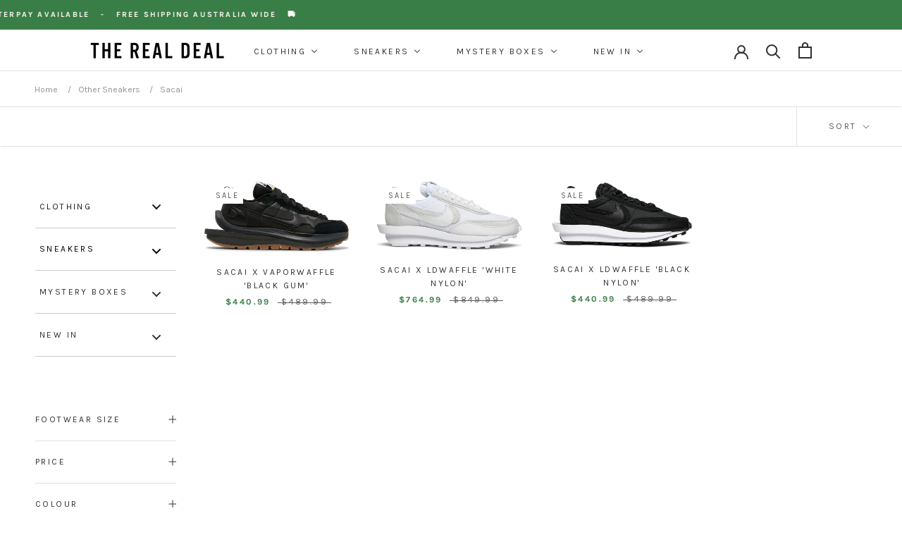

--- FILE ---
content_type: text/html; charset=utf-8
request_url: https://www.the-real-deal.com.au/collections/sacai
body_size: 71102
content:
<!doctype html>

<html class="no-js" lang="en">
  <head>
    <meta charset="utf-8"> 
    <meta http-equiv="X-UA-Compatible" content="IE=edge,chrome=1">
    <meta name="viewport" content="width=device-width, initial-scale=1.0, height=device-height, minimum-scale=1.0, maximum-scale=1.0">
    <meta name="theme-color" content="">
    <script src="https://ajax.googleapis.com/ajax/libs/jquery/3.5.1/jquery.min.js"></script>
<title> Sacai </title>
      <link rel="canonical" href="/collections/sacai">
    

    <link rel="preload" as="image" href="https://cdn.shopify.com/s/files/1/0588/5657/1040/files/IMG_3355_23_e5bac2fa-3fa5-48fc-97fe-27a3dd6a0b76.jpg?v=1758782794">
    <link rel="preload" as="image" href="https://cdn.shopify.com/s/files/1/0588/5657/1040/files/IMG_0382_8843e874-e447-48df-ac0c-3d733e7f3079.jpg?v=1758782794"><link rel="shortcut icon" href="//www.the-real-deal.com.au/cdn/shop/files/trd-favicon-transparent-3_96x.png?v=1634646171" type="image/png"><meta property="og:type" content="website">
  <meta property="og:title" content="Sacai">
  <meta property="og:image" content="http://www.the-real-deal.com.au/cdn/shop/products/746446_01.jpg?v=1647759319">
  <meta property="og:image:secure_url" content="https://www.the-real-deal.com.au/cdn/shop/products/746446_01.jpg?v=1647759319">
  <meta property="og:image:width" content="2000">
  <meta property="og:image:height" content="976"><meta property="og:url" content="https://www.the-real-deal.com.au/collections/sacai">
<meta property="og:site_name" content="The Real Deal"><meta name="twitter:card" content="summary"><meta name="twitter:title" content="Sacai">
  <meta name="twitter:description" content="">
  <meta name="twitter:image" content="https://www.the-real-deal.com.au/cdn/shop/products/746446_01_600x600_crop_center.jpg?v=1647759319">
    <style>
  @font-face {
  font-family: Karla;
  font-weight: 400;
  font-style: normal;
  font-display: fallback;
  src: url("//www.the-real-deal.com.au/cdn/fonts/karla/karla_n4.40497e07df527e6a50e58fb17ef1950c72f3e32c.woff2") format("woff2"),
       url("//www.the-real-deal.com.au/cdn/fonts/karla/karla_n4.e9f6f9de321061073c6bfe03c28976ba8ce6ee18.woff") format("woff");
}

  @font-face {
  font-family: Karla;
  font-weight: 400;
  font-style: normal;
  font-display: fallback;
  src: url("//www.the-real-deal.com.au/cdn/fonts/karla/karla_n4.40497e07df527e6a50e58fb17ef1950c72f3e32c.woff2") format("woff2"),
       url("//www.the-real-deal.com.au/cdn/fonts/karla/karla_n4.e9f6f9de321061073c6bfe03c28976ba8ce6ee18.woff") format("woff");
}


  @font-face {
  font-family: Karla;
  font-weight: 700;
  font-style: normal;
  font-display: fallback;
  src: url("//www.the-real-deal.com.au/cdn/fonts/karla/karla_n7.4358a847d4875593d69cfc3f8cc0b44c17b3ed03.woff2") format("woff2"),
       url("//www.the-real-deal.com.au/cdn/fonts/karla/karla_n7.96e322f6d76ce794f25fa29e55d6997c3fb656b6.woff") format("woff");
}

  @font-face {
  font-family: Karla;
  font-weight: 400;
  font-style: italic;
  font-display: fallback;
  src: url("//www.the-real-deal.com.au/cdn/fonts/karla/karla_i4.2086039c16bcc3a78a72a2f7b471e3c4a7f873a6.woff2") format("woff2"),
       url("//www.the-real-deal.com.au/cdn/fonts/karla/karla_i4.7b9f59841a5960c16fa2a897a0716c8ebb183221.woff") format("woff");
}

  @font-face {
  font-family: Karla;
  font-weight: 700;
  font-style: italic;
  font-display: fallback;
  src: url("//www.the-real-deal.com.au/cdn/fonts/karla/karla_i7.fe031cd65d6e02906286add4f6dda06afc2615f0.woff2") format("woff2"),
       url("//www.the-real-deal.com.au/cdn/fonts/karla/karla_i7.816d4949fa7f7d79314595d7003eda5b44e959e3.woff") format("woff");
}


  :root {
    --heading-font-family : Karla, sans-serif;
    --heading-font-weight : 400;
    --heading-font-style  : normal;

    --text-font-family : Karla, sans-serif;
    --text-font-weight : 400;
    --text-font-style  : normal;

    --base-text-font-size   : 14px;
    --default-text-font-size: 14px;--background          : #ffffff;
    --background-rgb      : 255, 255, 255;
    --light-background    : #ffffff;
    --light-background-rgb: 255, 255, 255;
    --heading-color       : #303030;
    --text-color          : #303030;
    --text-color-rgb      : 48, 48, 48;
    --text-color-light    : #595959;
    --text-color-light-rgb: 89, 89, 89;
    --link-color          : #303030;
    --link-color-rgb      : 48, 48, 48;
    --border-color        : #e0e0e0;
    --border-color-rgb    : 224, 224, 224;

    --button-background    : #397d47;
    --button-background-rgb: 57, 125, 71;
    --button-text-color    : #fffaf6;

    --header-background       : #ffffff;
    --header-heading-color    : #303030;
    --header-light-text-color : #595959;
    --header-border-color     : #e0e0e0;

    --footer-background    : #ffffff;
    --footer-text-color    : #595959;
    --footer-heading-color : #303030;
    --footer-border-color  : #e6e6e6;

    --navigation-background      : #ffffff;
    --navigation-background-rgb  : 255, 255, 255;
    --navigation-text-color      : #303030;
    --navigation-text-color-light: rgba(48, 48, 48, 0.5);
    --navigation-border-color    : rgba(48, 48, 48, 0.25);

    --newsletter-popup-background     : #ffffff;
    --newsletter-popup-text-color     : #303030;
    --newsletter-popup-text-color-rgb : 48, 48, 48;

    --secondary-elements-background       : #939393;
    --secondary-elements-background-rgb   : 147, 147, 147;
    --secondary-elements-text-color       : #ffffff;
    --secondary-elements-text-color-light : rgba(255, 255, 255, 0.5);
    --secondary-elements-border-color     : rgba(255, 255, 255, 0.25);

    --product-sale-price-color    : #397d47;
    --product-sale-price-color-rgb: 57, 125, 71;

    /* Shopify related variables */
    --payment-terms-background-color: #ffffff;

    /* Products */

    --horizontal-spacing-four-products-per-row: 60px;
        --horizontal-spacing-two-products-per-row : 60px;

    --vertical-spacing-four-products-per-row: 60px;
        --vertical-spacing-two-products-per-row : 75px;

    /* Animation */
    --drawer-transition-timing: cubic-bezier(0.645, 0.045, 0.355, 1);
    --header-base-height: 80px; /* We set a default for browsers that do not support CSS variables */

    /* Cursors */
    --cursor-zoom-in-svg    : url(//www.the-real-deal.com.au/cdn/shop/t/29/assets/cursor-zoom-in.svg?v=169337020044000511451759362627);
    --cursor-zoom-in-2x-svg : url(//www.the-real-deal.com.au/cdn/shop/t/29/assets/cursor-zoom-in-2x.svg?v=163885027072013793871759362627);
  }
</style>

<script>
  // IE11 does not have support for CSS variables, so we have to polyfill them
  if (!(((window || {}).CSS || {}).supports && window.CSS.supports('(--a: 0)'))) {
    const script = document.createElement('script');
    script.type = 'text/javascript';
    script.src = 'https://cdn.jsdelivr.net/npm/css-vars-ponyfill@2';
    script.onload = function() {
      cssVars({});
    };

    document.getElementsByTagName('head')[0].appendChild(script);
  }
</script>

    <script>window.performance && window.performance.mark && window.performance.mark('shopify.content_for_header.start');</script><meta name="facebook-domain-verification" content="ndkf23ohk47u9u6b9d2ntjejxqwvxj">
<meta name="google-site-verification" content="zh_1Q8CDJCf7kM_Upp5jVdNIz04IOPWXwUmDmafPObU">
<meta id="shopify-digital-wallet" name="shopify-digital-wallet" content="/58856571040/digital_wallets/dialog">
<meta name="shopify-checkout-api-token" content="fd966862ae813c03f0bd07ffcb1e3951">
<meta id="in-context-paypal-metadata" data-shop-id="58856571040" data-venmo-supported="false" data-environment="production" data-locale="en_US" data-paypal-v4="true" data-currency="AUD">
<link rel="alternate" type="application/atom+xml" title="Feed" href="/collections/sacai.atom" />
<link rel="alternate" type="application/json+oembed" href="https://www.the-real-deal.com.au/collections/sacai.oembed">
<script async="async" src="/checkouts/internal/preloads.js?locale=en-AU"></script>
<link rel="preconnect" href="https://shop.app" crossorigin="anonymous">
<script async="async" src="https://shop.app/checkouts/internal/preloads.js?locale=en-AU&shop_id=58856571040" crossorigin="anonymous"></script>
<script id="apple-pay-shop-capabilities" type="application/json">{"shopId":58856571040,"countryCode":"AU","currencyCode":"AUD","merchantCapabilities":["supports3DS"],"merchantId":"gid:\/\/shopify\/Shop\/58856571040","merchantName":"The Real Deal","requiredBillingContactFields":["postalAddress","email","phone"],"requiredShippingContactFields":["postalAddress","email","phone"],"shippingType":"shipping","supportedNetworks":["visa","masterCard","amex","jcb"],"total":{"type":"pending","label":"The Real Deal","amount":"1.00"},"shopifyPaymentsEnabled":true,"supportsSubscriptions":true}</script>
<script id="shopify-features" type="application/json">{"accessToken":"fd966862ae813c03f0bd07ffcb1e3951","betas":["rich-media-storefront-analytics"],"domain":"www.the-real-deal.com.au","predictiveSearch":true,"shopId":58856571040,"locale":"en"}</script>
<script>var Shopify = Shopify || {};
Shopify.shop = "the-real-deal-vintage.myshopify.com";
Shopify.locale = "en";
Shopify.currency = {"active":"AUD","rate":"1.0"};
Shopify.country = "AU";
Shopify.theme = {"name":"2 10 25 Working on SEO","id":144965435552,"schema_name":"Prestige","schema_version":"5.1.2","theme_store_id":855,"role":"main"};
Shopify.theme.handle = "null";
Shopify.theme.style = {"id":null,"handle":null};
Shopify.cdnHost = "www.the-real-deal.com.au/cdn";
Shopify.routes = Shopify.routes || {};
Shopify.routes.root = "/";</script>
<script type="module">!function(o){(o.Shopify=o.Shopify||{}).modules=!0}(window);</script>
<script>!function(o){function n(){var o=[];function n(){o.push(Array.prototype.slice.apply(arguments))}return n.q=o,n}var t=o.Shopify=o.Shopify||{};t.loadFeatures=n(),t.autoloadFeatures=n()}(window);</script>
<script>
  window.ShopifyPay = window.ShopifyPay || {};
  window.ShopifyPay.apiHost = "shop.app\/pay";
  window.ShopifyPay.redirectState = null;
</script>
<script id="shop-js-analytics" type="application/json">{"pageType":"collection"}</script>
<script defer="defer" async type="module" src="//www.the-real-deal.com.au/cdn/shopifycloud/shop-js/modules/v2/client.init-shop-cart-sync_BT-GjEfc.en.esm.js"></script>
<script defer="defer" async type="module" src="//www.the-real-deal.com.au/cdn/shopifycloud/shop-js/modules/v2/chunk.common_D58fp_Oc.esm.js"></script>
<script defer="defer" async type="module" src="//www.the-real-deal.com.au/cdn/shopifycloud/shop-js/modules/v2/chunk.modal_xMitdFEc.esm.js"></script>
<script type="module">
  await import("//www.the-real-deal.com.au/cdn/shopifycloud/shop-js/modules/v2/client.init-shop-cart-sync_BT-GjEfc.en.esm.js");
await import("//www.the-real-deal.com.au/cdn/shopifycloud/shop-js/modules/v2/chunk.common_D58fp_Oc.esm.js");
await import("//www.the-real-deal.com.au/cdn/shopifycloud/shop-js/modules/v2/chunk.modal_xMitdFEc.esm.js");

  window.Shopify.SignInWithShop?.initShopCartSync?.({"fedCMEnabled":true,"windoidEnabled":true});

</script>
<script>
  window.Shopify = window.Shopify || {};
  if (!window.Shopify.featureAssets) window.Shopify.featureAssets = {};
  window.Shopify.featureAssets['shop-js'] = {"shop-cart-sync":["modules/v2/client.shop-cart-sync_DZOKe7Ll.en.esm.js","modules/v2/chunk.common_D58fp_Oc.esm.js","modules/v2/chunk.modal_xMitdFEc.esm.js"],"init-fed-cm":["modules/v2/client.init-fed-cm_B6oLuCjv.en.esm.js","modules/v2/chunk.common_D58fp_Oc.esm.js","modules/v2/chunk.modal_xMitdFEc.esm.js"],"shop-cash-offers":["modules/v2/client.shop-cash-offers_D2sdYoxE.en.esm.js","modules/v2/chunk.common_D58fp_Oc.esm.js","modules/v2/chunk.modal_xMitdFEc.esm.js"],"shop-login-button":["modules/v2/client.shop-login-button_QeVjl5Y3.en.esm.js","modules/v2/chunk.common_D58fp_Oc.esm.js","modules/v2/chunk.modal_xMitdFEc.esm.js"],"pay-button":["modules/v2/client.pay-button_DXTOsIq6.en.esm.js","modules/v2/chunk.common_D58fp_Oc.esm.js","modules/v2/chunk.modal_xMitdFEc.esm.js"],"shop-button":["modules/v2/client.shop-button_DQZHx9pm.en.esm.js","modules/v2/chunk.common_D58fp_Oc.esm.js","modules/v2/chunk.modal_xMitdFEc.esm.js"],"avatar":["modules/v2/client.avatar_BTnouDA3.en.esm.js"],"init-windoid":["modules/v2/client.init-windoid_CR1B-cfM.en.esm.js","modules/v2/chunk.common_D58fp_Oc.esm.js","modules/v2/chunk.modal_xMitdFEc.esm.js"],"init-shop-for-new-customer-accounts":["modules/v2/client.init-shop-for-new-customer-accounts_C_vY_xzh.en.esm.js","modules/v2/client.shop-login-button_QeVjl5Y3.en.esm.js","modules/v2/chunk.common_D58fp_Oc.esm.js","modules/v2/chunk.modal_xMitdFEc.esm.js"],"init-shop-email-lookup-coordinator":["modules/v2/client.init-shop-email-lookup-coordinator_BI7n9ZSv.en.esm.js","modules/v2/chunk.common_D58fp_Oc.esm.js","modules/v2/chunk.modal_xMitdFEc.esm.js"],"init-shop-cart-sync":["modules/v2/client.init-shop-cart-sync_BT-GjEfc.en.esm.js","modules/v2/chunk.common_D58fp_Oc.esm.js","modules/v2/chunk.modal_xMitdFEc.esm.js"],"shop-toast-manager":["modules/v2/client.shop-toast-manager_DiYdP3xc.en.esm.js","modules/v2/chunk.common_D58fp_Oc.esm.js","modules/v2/chunk.modal_xMitdFEc.esm.js"],"init-customer-accounts":["modules/v2/client.init-customer-accounts_D9ZNqS-Q.en.esm.js","modules/v2/client.shop-login-button_QeVjl5Y3.en.esm.js","modules/v2/chunk.common_D58fp_Oc.esm.js","modules/v2/chunk.modal_xMitdFEc.esm.js"],"init-customer-accounts-sign-up":["modules/v2/client.init-customer-accounts-sign-up_iGw4briv.en.esm.js","modules/v2/client.shop-login-button_QeVjl5Y3.en.esm.js","modules/v2/chunk.common_D58fp_Oc.esm.js","modules/v2/chunk.modal_xMitdFEc.esm.js"],"shop-follow-button":["modules/v2/client.shop-follow-button_CqMgW2wH.en.esm.js","modules/v2/chunk.common_D58fp_Oc.esm.js","modules/v2/chunk.modal_xMitdFEc.esm.js"],"checkout-modal":["modules/v2/client.checkout-modal_xHeaAweL.en.esm.js","modules/v2/chunk.common_D58fp_Oc.esm.js","modules/v2/chunk.modal_xMitdFEc.esm.js"],"shop-login":["modules/v2/client.shop-login_D91U-Q7h.en.esm.js","modules/v2/chunk.common_D58fp_Oc.esm.js","modules/v2/chunk.modal_xMitdFEc.esm.js"],"lead-capture":["modules/v2/client.lead-capture_BJmE1dJe.en.esm.js","modules/v2/chunk.common_D58fp_Oc.esm.js","modules/v2/chunk.modal_xMitdFEc.esm.js"],"payment-terms":["modules/v2/client.payment-terms_Ci9AEqFq.en.esm.js","modules/v2/chunk.common_D58fp_Oc.esm.js","modules/v2/chunk.modal_xMitdFEc.esm.js"]};
</script>
<script>(function() {
  var isLoaded = false;
  function asyncLoad() {
    if (isLoaded) return;
    isLoaded = true;
    var urls = ["https:\/\/chimpstatic.com\/mcjs-connected\/js\/users\/6a2aaafe9257ef0d6881145ba\/11dc4e32b5c596f81b93f78ac.js?shop=the-real-deal-vintage.myshopify.com","https:\/\/cdn.nfcube.com\/instafeed-cf65564493375319dd993b945945605b.js?shop=the-real-deal-vintage.myshopify.com"];
    for (var i = 0; i < urls.length; i++) {
      var s = document.createElement('script');
      s.type = 'text/javascript';
      s.async = true;
      s.src = urls[i];
      var x = document.getElementsByTagName('script')[0];
      x.parentNode.insertBefore(s, x);
    }
  };
  if(window.attachEvent) {
    window.attachEvent('onload', asyncLoad);
  } else {
    window.addEventListener('load', asyncLoad, false);
  }
})();</script>
<script id="__st">var __st={"a":58856571040,"offset":39600,"reqid":"fd9ebd63-099f-4495-9d35-6f2c05d85a99-1769212050","pageurl":"www.the-real-deal.com.au\/collections\/sacai","u":"03060573df73","p":"collection","rtyp":"collection","rid":303451472032};</script>
<script>window.ShopifyPaypalV4VisibilityTracking = true;</script>
<script id="captcha-bootstrap">!function(){'use strict';const t='contact',e='account',n='new_comment',o=[[t,t],['blogs',n],['comments',n],[t,'customer']],c=[[e,'customer_login'],[e,'guest_login'],[e,'recover_customer_password'],[e,'create_customer']],r=t=>t.map((([t,e])=>`form[action*='/${t}']:not([data-nocaptcha='true']) input[name='form_type'][value='${e}']`)).join(','),a=t=>()=>t?[...document.querySelectorAll(t)].map((t=>t.form)):[];function s(){const t=[...o],e=r(t);return a(e)}const i='password',u='form_key',d=['recaptcha-v3-token','g-recaptcha-response','h-captcha-response',i],f=()=>{try{return window.sessionStorage}catch{return}},m='__shopify_v',_=t=>t.elements[u];function p(t,e,n=!1){try{const o=window.sessionStorage,c=JSON.parse(o.getItem(e)),{data:r}=function(t){const{data:e,action:n}=t;return t[m]||n?{data:e,action:n}:{data:t,action:n}}(c);for(const[e,n]of Object.entries(r))t.elements[e]&&(t.elements[e].value=n);n&&o.removeItem(e)}catch(o){console.error('form repopulation failed',{error:o})}}const l='form_type',E='cptcha';function T(t){t.dataset[E]=!0}const w=window,h=w.document,L='Shopify',v='ce_forms',y='captcha';let A=!1;((t,e)=>{const n=(g='f06e6c50-85a8-45c8-87d0-21a2b65856fe',I='https://cdn.shopify.com/shopifycloud/storefront-forms-hcaptcha/ce_storefront_forms_captcha_hcaptcha.v1.5.2.iife.js',D={infoText:'Protected by hCaptcha',privacyText:'Privacy',termsText:'Terms'},(t,e,n)=>{const o=w[L][v],c=o.bindForm;if(c)return c(t,g,e,D).then(n);var r;o.q.push([[t,g,e,D],n]),r=I,A||(h.body.append(Object.assign(h.createElement('script'),{id:'captcha-provider',async:!0,src:r})),A=!0)});var g,I,D;w[L]=w[L]||{},w[L][v]=w[L][v]||{},w[L][v].q=[],w[L][y]=w[L][y]||{},w[L][y].protect=function(t,e){n(t,void 0,e),T(t)},Object.freeze(w[L][y]),function(t,e,n,w,h,L){const[v,y,A,g]=function(t,e,n){const i=e?o:[],u=t?c:[],d=[...i,...u],f=r(d),m=r(i),_=r(d.filter((([t,e])=>n.includes(e))));return[a(f),a(m),a(_),s()]}(w,h,L),I=t=>{const e=t.target;return e instanceof HTMLFormElement?e:e&&e.form},D=t=>v().includes(t);t.addEventListener('submit',(t=>{const e=I(t);if(!e)return;const n=D(e)&&!e.dataset.hcaptchaBound&&!e.dataset.recaptchaBound,o=_(e),c=g().includes(e)&&(!o||!o.value);(n||c)&&t.preventDefault(),c&&!n&&(function(t){try{if(!f())return;!function(t){const e=f();if(!e)return;const n=_(t);if(!n)return;const o=n.value;o&&e.removeItem(o)}(t);const e=Array.from(Array(32),(()=>Math.random().toString(36)[2])).join('');!function(t,e){_(t)||t.append(Object.assign(document.createElement('input'),{type:'hidden',name:u})),t.elements[u].value=e}(t,e),function(t,e){const n=f();if(!n)return;const o=[...t.querySelectorAll(`input[type='${i}']`)].map((({name:t})=>t)),c=[...d,...o],r={};for(const[a,s]of new FormData(t).entries())c.includes(a)||(r[a]=s);n.setItem(e,JSON.stringify({[m]:1,action:t.action,data:r}))}(t,e)}catch(e){console.error('failed to persist form',e)}}(e),e.submit())}));const S=(t,e)=>{t&&!t.dataset[E]&&(n(t,e.some((e=>e===t))),T(t))};for(const o of['focusin','change'])t.addEventListener(o,(t=>{const e=I(t);D(e)&&S(e,y())}));const B=e.get('form_key'),M=e.get(l),P=B&&M;t.addEventListener('DOMContentLoaded',(()=>{const t=y();if(P)for(const e of t)e.elements[l].value===M&&p(e,B);[...new Set([...A(),...v().filter((t=>'true'===t.dataset.shopifyCaptcha))])].forEach((e=>S(e,t)))}))}(h,new URLSearchParams(w.location.search),n,t,e,['guest_login'])})(!0,!0)}();</script>
<script integrity="sha256-4kQ18oKyAcykRKYeNunJcIwy7WH5gtpwJnB7kiuLZ1E=" data-source-attribution="shopify.loadfeatures" defer="defer" src="//www.the-real-deal.com.au/cdn/shopifycloud/storefront/assets/storefront/load_feature-a0a9edcb.js" crossorigin="anonymous"></script>
<script crossorigin="anonymous" defer="defer" src="//www.the-real-deal.com.au/cdn/shopifycloud/storefront/assets/shopify_pay/storefront-65b4c6d7.js?v=20250812"></script>
<script data-source-attribution="shopify.dynamic_checkout.dynamic.init">var Shopify=Shopify||{};Shopify.PaymentButton=Shopify.PaymentButton||{isStorefrontPortableWallets:!0,init:function(){window.Shopify.PaymentButton.init=function(){};var t=document.createElement("script");t.src="https://www.the-real-deal.com.au/cdn/shopifycloud/portable-wallets/latest/portable-wallets.en.js",t.type="module",document.head.appendChild(t)}};
</script>
<script data-source-attribution="shopify.dynamic_checkout.buyer_consent">
  function portableWalletsHideBuyerConsent(e){var t=document.getElementById("shopify-buyer-consent"),n=document.getElementById("shopify-subscription-policy-button");t&&n&&(t.classList.add("hidden"),t.setAttribute("aria-hidden","true"),n.removeEventListener("click",e))}function portableWalletsShowBuyerConsent(e){var t=document.getElementById("shopify-buyer-consent"),n=document.getElementById("shopify-subscription-policy-button");t&&n&&(t.classList.remove("hidden"),t.removeAttribute("aria-hidden"),n.addEventListener("click",e))}window.Shopify?.PaymentButton&&(window.Shopify.PaymentButton.hideBuyerConsent=portableWalletsHideBuyerConsent,window.Shopify.PaymentButton.showBuyerConsent=portableWalletsShowBuyerConsent);
</script>
<script data-source-attribution="shopify.dynamic_checkout.cart.bootstrap">document.addEventListener("DOMContentLoaded",(function(){function t(){return document.querySelector("shopify-accelerated-checkout-cart, shopify-accelerated-checkout")}if(t())Shopify.PaymentButton.init();else{new MutationObserver((function(e,n){t()&&(Shopify.PaymentButton.init(),n.disconnect())})).observe(document.body,{childList:!0,subtree:!0})}}));
</script>
<link id="shopify-accelerated-checkout-styles" rel="stylesheet" media="screen" href="https://www.the-real-deal.com.au/cdn/shopifycloud/portable-wallets/latest/accelerated-checkout-backwards-compat.css" crossorigin="anonymous">
<style id="shopify-accelerated-checkout-cart">
        #shopify-buyer-consent {
  margin-top: 1em;
  display: inline-block;
  width: 100%;
}

#shopify-buyer-consent.hidden {
  display: none;
}

#shopify-subscription-policy-button {
  background: none;
  border: none;
  padding: 0;
  text-decoration: underline;
  font-size: inherit;
  cursor: pointer;
}

#shopify-subscription-policy-button::before {
  box-shadow: none;
}

      </style>

<script>window.performance && window.performance.mark && window.performance.mark('shopify.content_for_header.end');</script>

    <link rel="stylesheet" href="//www.the-real-deal.com.au/cdn/shop/t/29/assets/theme.css?v=163248408991643887721765500165">

    <script>// This allows to expose several variables to the global scope, to be used in scripts
      window.theme = {
        pageType: "collection",
        moneyFormat: "${{amount}}",
        moneyWithCurrencyFormat: "${{amount}} AUD",
        productImageSize: "natural",
        searchMode: "product",
        showPageTransition: false,
        showElementStaggering: true,
        showImageZooming: true
      };

      window.routes = {
        rootUrl: "\/",
        rootUrlWithoutSlash: '',
        cartUrl: "\/cart",
        cartAddUrl: "\/cart\/add",
        cartChangeUrl: "\/cart\/change",
        searchUrl: "\/search",
        productRecommendationsUrl: "\/recommendations\/products"
      };

      window.languages = {
        cartAddNote: "Add Order Note",
        cartEditNote: "Edit Order Note",
        productImageLoadingError: "This image could not be loaded. Please try to reload the page.",
        productFormAddToCart: "Add to cart",
        productFormUnavailable: "Unavailable",
        productFormSoldOut: "Sold Out",
        shippingEstimatorOneResult: "1 option available:",
        shippingEstimatorMoreResults: "{{count}} options available:",
        shippingEstimatorNoResults: "No shipping could be found"
      };

      window.lazySizesConfig = {
        loadHidden: false,
        hFac: 0.5,
        expFactor: 2,
        ricTimeout: 150,
        lazyClass: 'Image--lazyLoad',
        loadingClass: 'Image--lazyLoading',
        loadedClass: 'Image--lazyLoaded'
      };

      document.documentElement.className = document.documentElement.className.replace('no-js', 'js');
      document.documentElement.style.setProperty('--window-height', window.innerHeight + 'px');

      // We do a quick detection of some features (we could use Modernizr but for so little...)
      (function() {
        document.documentElement.className += ((window.CSS && window.CSS.supports('(position: sticky) or (position: -webkit-sticky)')) ? ' supports-sticky' : ' no-supports-sticky');
        document.documentElement.className += (window.matchMedia('(-moz-touch-enabled: 1), (hover: none)')).matches ? ' no-supports-hover' : ' supports-hover';
      }());
    </script>

    <script src="//www.the-real-deal.com.au/cdn/shop/t/29/assets/lazysizes.min.js?v=174358363404432586981759362627" async></script><script src="https://polyfill-fastly.net/v3/polyfill.min.js?unknown=polyfill&features=fetch,Element.prototype.closest,Element.prototype.remove,Element.prototype.classList,Array.prototype.includes,Array.prototype.fill,Object.assign,CustomEvent,IntersectionObserver,IntersectionObserverEntry,URL" defer></script>
    <script src="//www.the-real-deal.com.au/cdn/shop/t/29/assets/libs.min.js?v=26178543184394469741759362627" defer></script>
    <script src="//www.the-real-deal.com.au/cdn/shop/t/29/assets/theme.js?v=173933248821345875221765500033" defer></script>
    <script src="//www.the-real-deal.com.au/cdn/shop/t/29/assets/custom.js?v=9092393431481847871759362627" defer></script>

    <script>
      (function () {
        window.onpageshow = function() {
          if (window.theme.showPageTransition) {
            var pageTransition = document.querySelector('.PageTransition');

            if (pageTransition) {
              pageTransition.style.visibility = 'visible';
              pageTransition.style.opacity = '0';
            }
          }

          // When the page is loaded from the cache, we have to reload the cart content
          document.documentElement.dispatchEvent(new CustomEvent('cart:refresh', {
            bubbles: true
          }));
        };
      })();
    </script>

    


  <script type="application/ld+json">
  {
    "@context": "http://schema.org",
    "@type": "BreadcrumbList",
  "itemListElement": [{
      "@type": "ListItem",
      "position": 1,
      "name": "Translation missing: en.general.breadcrumb.home",
      "item": "https://www.the-real-deal.com.au"
    },{
          "@type": "ListItem",
          "position": 2,
          "name": "Sacai",
          "item": "https://www.the-real-deal.com.au/collections/sacai"
        }]
  }
  </script>

  <script type="text/javascript">
  window.Pop = window.Pop || {};
  window.Pop.common = window.Pop.common || {};
  window.Pop.common.shop = {
    permanent_domain: 'the-real-deal-vintage.myshopify.com',
    currency: "AUD",
    money_format: "${{amount}}",
    id: 58856571040
  };
  

  window.Pop.common.template = 'collection';
  window.Pop.common.cart = {};
  window.Pop.common.vapid_public_key = "BJuXCmrtTK335SuczdNVYrGVtP_WXn4jImChm49st7K7z7e8gxSZUKk4DhUpk8j2Xpiw5G4-ylNbMKLlKkUEU98=";
  window.Pop.global_config = {"asset_urls":{"loy":{},"rev":{},"pu":{"init_js":null},"widgets":{"init_js":"https:\/\/cdn.shopify.com\/s\/files\/1\/0194\/1736\/6592\/t\/1\/assets\/ba_widget_init.js?v=1728041536","modal_js":"https:\/\/cdn.shopify.com\/s\/files\/1\/0194\/1736\/6592\/t\/1\/assets\/ba_widget_modal.js?v=1728041538","modal_css":"https:\/\/cdn.shopify.com\/s\/files\/1\/0194\/1736\/6592\/t\/1\/assets\/ba_widget_modal.css?v=1654723622"},"forms":{},"global":{"helper_js":"https:\/\/cdn.shopify.com\/s\/files\/1\/0194\/1736\/6592\/t\/1\/assets\/ba_pop_tracking.js?v=1704919189"}},"proxy_paths":{"pop":"\/apps\/ba-pop","app_metrics":"\/apps\/ba-pop\/app_metrics","push_subscription":"\/apps\/ba-pop\/push"},"aat":["pop"],"pv":false,"sts":false,"bam":false,"batc":false,"base_money_format":"${{amount}}","loy_js_api_enabled":false,"shop":{"id":58856571040,"name":"The Real Deal","domain":"www.the-real-deal.com.au"}};
  window.Pop.widgets_config = {"id":193927,"active":true,"frequency_limit_amount":1,"frequency_limit_time_unit":"weeks","background_image":{"position":"left","widget_background_preview_url":"https:\/\/activestorage-public.s3.us-west-2.amazonaws.com\/o0t1qvf8l20gfpogikotl04piezq"},"initial_state":{"body":"Sign up for exclusive discounts and first access to our latest drops 🤝","title":"Get $20 off your first order!","cta_text":"Yes Please!","show_email":"true","action_text":"Saving...","footer_text":"You are signing up to receive communication via email and can unsubscribe at any time.","dismiss_text":"Maybe Later","email_placeholder":"Email Address","phone_placeholder":"Phone Number"},"success_state":{"body":"Thanks for subscribing! Copy your discount code and apply to your next order!","title":"Discount Unlocked 🎉","cta_text":"Continue shopping","cta_action":"dismiss","redirect_url":"","open_url_new_tab":"false"},"closed_state":{"action":"close_widget","font_size":"20","action_text":"GET 10% OFF","display_offset":"300","display_position":"left"},"error_state":{"submit_error":"Sorry, please try again later","invalid_email":"Please enter valid email address!","error_subscribing":"Error subscribing, try again later","already_registered":"You have already registered","invalid_phone_number":"Please enter valid phone number!"},"trigger":{"action":"on_timer","delay_in_seconds":"3"},"colors":{"link_color":"#4FC3F7","sticky_bar_bg":"#C62828","cta_font_color":"#fff","body_font_color":"#000","sticky_bar_text":"#fff","background_color":"#fff","error_text_color":"#ff2626","title_font_color":"#000","footer_font_color":"#bbb","dismiss_font_color":"#bbb","cta_background_color":"#1976d2","sticky_coupon_bar_bg":"#286ef8","error_text_background":"","sticky_coupon_bar_text":"#fff"},"sticky_coupon_bar":{"enabled":"false","message":"Don't forget to use your code"},"display_style":{"font":"Helvetica","size":"regular","align":"center"},"dismissable":true,"has_background":true,"opt_in_channels":["email"],"rules":[],"widget_css":".powered_by_rivo{\n  display: block;\n}\n.ba_widget_main_design {\n  background: #fff;\n}\n.ba_widget_content{text-align: center}\n.ba_widget_parent{\n  font-family: Helvetica;\n}\n.ba_widget_parent.background{\n}\n.ba_widget_left_content{\n  background-image: url(\"https:\/\/d15d3imw3mjndz.cloudfront.net\/o0t1qvf8l20gfpogikotl04piezq\");\n}\n.ba_widget_right_content{\n}\n#ba_widget_cta_button:disabled{\n  background: #1976d2cc;\n}\n#ba_widget_cta_button{\n  background: #1976d2;\n  color: #fff;\n}\n#ba_widget_cta_button:after {\n  background: #1976d2e0;\n}\n.ba_initial_state_title, .ba_success_state_title{\n  color: #000;\n}\n.ba_initial_state_body, .ba_success_state_body{\n  color: #000;\n}\n.ba_initial_state_dismiss_text{\n  color: #bbb;\n}\n.ba_initial_state_footer_text, .ba_initial_state_sms_agreement{\n  color: #bbb;\n}\n.ba_widget_error{\n  color: #ff2626;\n  background: ;\n}\n.ba_link_color{\n  color: #4FC3F7;\n}\n","custom_css":null,"logo":null};
</script>


<script type="text/javascript">
  

  (function() {
    //Global snippet for Email Popups
    //this is updated automatically - do not edit manually.
    document.addEventListener('DOMContentLoaded', function() {
      function loadScript(src, defer, done) {
        var js = document.createElement('script');
        js.src = src;
        js.defer = defer;
        js.onload = function(){done();};
        js.onerror = function(){
          done(new Error('Failed to load script ' + src));
        };
        document.head.appendChild(js);
      }

      function browserSupportsAllFeatures() {
        return window.Promise && window.fetch && window.Symbol;
      }

      if (browserSupportsAllFeatures()) {
        main();
      } else {
        loadScript('https://cdnjs.cloudflare.com/polyfill/v3/polyfill.min.js?features=Promise,fetch', true, main);
      }

      function loadAppScripts(){
        const popAppEmbedEnabled = document.getElementById("pop-app-embed-init");

        if (window.Pop.global_config.aat.includes("pop") && !popAppEmbedEnabled){
          loadScript(window.Pop.global_config.asset_urls.widgets.init_js, true, function(){});
        }
      }

      function main(err) {
        loadScript(window.Pop.global_config.asset_urls.global.helper_js, false, loadAppScripts);
      }
    });
  })();
</script>

  
<!-- BEGIN app block: shopify://apps/buddha-mega-menu-navigation/blocks/megamenu/dbb4ce56-bf86-4830-9b3d-16efbef51c6f -->
<script>
        var productImageAndPrice = [],
            collectionImages = [],
            articleImages = [],
            mmLivIcons = false,
            mmFlipClock = false,
            mmFixesUseJquery = false,
            mmNumMMI = 4,
            mmSchemaTranslation = {},
            mmMenuStrings =  {"menuStrings":{"default":{"CLOTHING":"CLOTHING","Clothing Types":"Clothing Types","Tees":"Tees","Sweatshirts":"Sweatshirts","Jackets":"Jackets","All Jackets":"All Jackets","Windbreaker Jackets":"Windbreaker Jackets","Denim Jackets":"Denim Jackets","Bomber Jackets":"Bomber Jackets","Harrington Jackets":"Harrington Jackets","Varsity Jackets":"Varsity Jackets","Mechanic Shirts & Jackets":"Mechanic Shirts & Jackets","Button Up Shirts":"Button Up Shirts","All Button Up Shirts":"All Button Up Shirts","Denim Button Up Shirts":"Denim Button Up Shirts","Flannelette Button Up Shirts":"Flannelette Button Up Shirts","Rugby Shirts":"Rugby Shirts","Short Sleeve Button Up Shirts":"Short Sleeve Button Up Shirts","Pants":"Pants","All Pants":"All Pants","Camo Pants":"Camo Pants","Shorts":"Shorts","All Shorts":"All Shorts","Denim Shorts":"Denim Shorts","Fleeces":"Fleeces","Hoodies":"Hoodies","Knit Sweaters":"Knit Sweaters","Quarter Zips":"Quarter Zips","Jerseys":"Jerseys","Long Sleeve Tees":"Long Sleeve Tees","Tanks":"Tanks","Mock Necks & Turtlenecks":"Mock Necks & Turtlenecks","Collections":"Collections","Pro Sport":"Pro Sport","All Pro Sport":"All Pro Sport","Pro Sport Tees":"Pro Sport Tees","Pro Sport Sweatshirts":"Pro Sport Sweatshirts","Pro Sport Jackets":"Pro Sport Jackets","Pro Sport Jerseys":"Pro Sport Jerseys","NFL":"NFL","All NFL":"All NFL","NFL Tees":"NFL Tees","NFL Jerseys":"NFL Jerseys","NFL Sweatshirts":"NFL Sweatshirts","NFL Jackets":"NFL Jackets","NFL Super Bowl":"NFL Super Bowl","NFL Baltimore Ravens":"NFL Baltimore Ravens","NFL Carolina Panthers":"NFL Carolina Panthers","NFL Chicago Bears":"NFL Chicago Bears","NFL Cleveland Browns":"NFL Cleveland Browns","NFL Dallas Cowboys":"NFL Dallas Cowboys","NFL Denver Broncos":"NFL Denver Broncos","NFL Detroit Lions":"NFL Detroit Lions","NFL Green Bay Packers":"NFL Green Bay Packers","NFL Jacksonville Jaguars":"NFL Jacksonville Jaguars","NFL Los Angeles Raiders":"NFL Los Angeles Raiders","NFL Miami Dolphins":"NFL Miami Dolphins","NFL Minnesota Vikings":"NFL Minnesota Vikings","NFL New England Patriots":"NFL New England Patriots","NFL New York Giants":"NFL New York Giants","NFL New York Jets":"NFL New York Jets","NFL Philadelphia Eagles":"NFL Philadelphia Eagles","NFL Pittsburgh Steelers":"NFL Pittsburgh Steelers","NFL San Diego Chargers":"NFL San Diego Chargers","NFL San Francisco 49ers":"NFL San Francisco 49ers","NFL Seattle Seahawks":"NFL Seattle Seahawks","NFL St. Louis Rams":"NFL St. Louis Rams","NFL Washington Redskins":"NFL Washington Redskins","MLB":"MLB","All MLB":"All MLB","MLB Tees":"MLB Tees","MLB Jerseys":"MLB Jerseys","MLB Sweatshirts":"MLB Sweatshirts","MLB Jackets":"MLB Jackets","MLB Arizona Diamondbacks":"MLB Arizona Diamondbacks","MLB Atlanta Braves":"MLB Atlanta Braves","MLB Baltimore Orioles":"MLB Baltimore Orioles","MLB Boston Red Sox":"MLB Boston Red Sox","MLB Chicago Cubs":"MLB Chicago Cubs","MLB Chicago White Sox":"MLB Chicago White Sox","MLB Cincinnati Reds":"MLB Cincinnati Reds","MLB Cleveland Indians":"MLB Cleveland Indians","MLB Colorado Rockies":"MLB Colorado Rockies","MLB Detroit Tigers":"MLB Detroit Tigers","MLB Florida Marlins":"MLB Florida Marlins","MLB Los Angeles Dodgers":"MLB Los Angeles Dodgers","MLB Minnesota Twins":"MLB Minnesota Twins","MLB New York Yankees":"MLB New York Yankees","MLB New York Mets":"MLB New York Mets","MLB Philadelphia Phillies":"MLB Philadelphia Phillies","MLB Seattle Mariners":"MLB Seattle Mariners","MLB Texas Rangers":"MLB Texas Rangers","MLB Toronto Blue Jays":"MLB Toronto Blue Jays","MLB World Series":"MLB World Series","NBA":"NBA","All NBA":"All NBA","NBA Tees":"NBA Tees","NBA Jerseys":"NBA Jerseys","NBA Sweatshirts":"NBA Sweatshirts","NBA Jackets":"NBA Jackets","NBA Chicago Bulls":"NBA Chicago Bulls","NBA Detroit Pistons":"NBA Detroit Pistons","NBA Los Angeles Lakers":"NBA Los Angeles Lakers","NHL":"NHL","All NHL":"All NHL","NHL Tees":"NHL Tees","NHL Jerseys":"NHL Jerseys","NHL Sweatshirts":"NHL Sweatshirts","NHL Jackets":"NHL Jackets","NHL Boston Bruins":"NHL Boston Bruins","NHL Chicago Blackhawks":"NHL Chicago Blackhawks","NHL Detroit Red Wings":"NHL Detroit Red Wings","NHL Philadelphia Flyers":"NHL Philadelphia Flyers","NHL San Jose Sharks":"NHL San Jose Sharks","NCAA":"NCAA","All NCAA":"All NCAA","NCAA Michigan Wolverines":"NCAA Michigan Wolverines","NCAA Ohio State Buckeyes":"NCAA Ohio State Buckeyes","NCAA Penn State Nittany Lions":"NCAA Penn State Nittany Lions","NCAA Notre Dame Fighting Irish":"NCAA Notre Dame Fighting Irish","NCAA Florida Gators":"NCAA Florida Gators","NCAA Alabama Crimson Tide":"NCAA Alabama Crimson Tide","NCAA Florida State Seminoles":"NCAA Florida State Seminoles","NCAA Georgia Bulldogs":"NCAA Georgia Bulldogs","NCAA LSU Tigers":"NCAA LSU Tigers","NCAA Nebraska Huskers":"NCAA Nebraska Huskers","NCAA Oklahoma Sooners":"NCAA Oklahoma Sooners","NCAA Texas Longhorns":"NCAA Texas Longhorns","NCAA Wisconsin Badgers":"NCAA Wisconsin Badgers","IHL":"IHL","AFL":"AFL","Soccer":"Soccer","Olympics":"Olympics","Harley Davidson":"Harley Davidson","All Harley Davidson":"All Harley Davidson","Harley Davidson Tees":"Harley Davidson Tees","Harley Davidson Sweatshirts":"Harley Davidson Sweatshirts","Camo & Realtree":"Camo & Realtree","All Camo & Realtree":"All Camo & Realtree","Realtree Camo Tees":"Realtree Camo Tees","Realtree Camo Sweatshirts":"Realtree Camo Sweatshirts","Realtree Camo Jackets":"Realtree Camo Jackets","Realtree Camo Shorts":"Realtree Camo Shorts","Realtree Camo Pants":"Realtree Camo Pants","Disney & Cartoon":"Disney & Cartoon","All Disney & Cartoon":"All Disney & Cartoon","Looney Tunes":"Looney Tunes","Mickey Mouse":"Mickey Mouse","Winnie the Pooh":"Winnie the Pooh","Disney":"Disney","Disney Sweatshirts":"Disney Sweatshirts","Workwear":"Workwear","All Workwear":"All Workwear","Carhartt":"Carhartt","Dickies":"Dickies","Wildlife":"Wildlife","Streetwear":"Streetwear","Surf & Skate":"Surf & Skate","All Surf & Skate":"All Surf & Skate","Surf":"Surf","Skate":"Skate","Pop Culture":"Pop Culture","All Pop Culture":"All Pop Culture","D.A.R.E.":"D.A.R.E.","Hard Rock Cafe":"Hard Rock Cafe","Planet Hollywood":"Planet Hollywood","In-N-Out Burger":"In-N-Out Burger","Earth":"Earth","Hooters":"Hooters","Tech":"Tech","Australia":"Australia","Cigarettes & Alcohol":"Cigarettes & Alcohol","All Cigarettes & Alcohol":"All Cigarettes & Alcohol","Marlboro Cigarettes":"Marlboro Cigarettes","Camel Cigarettes":"Camel Cigarettes","Budweiser":"Budweiser","Era":"Era","70s":"70s","80s":"80s","90s":"90s","70s Tees":"70s Tees","80s Tees":"80s Tees","Music":"Music","NASCAR & Racing":"NASCAR & Racing","Wrestling":"Wrestling","Food & Drink":"Food & Drink","TV & Movies":"TV & Movies","Tie Dye":"Tie Dye","Brands":"Brands","All Brands":"All Brands","Adidas":"Adidas","All Adidas":"All Adidas","Adidas Tees":"Adidas Tees","Adidas Sweatshirts":"Adidas Sweatshirts","Adidas Jackets":"Adidas Jackets","Billabong":"Billabong","Calvin Klein":"Calvin Klein","All Carhartt":"All Carhartt","Carhartt Tees":"Carhartt Tees","Carhartt Button Up Shirts":"Carhartt Button Up Shirts","Carhartt Sweatshirts":"Carhartt Sweatshirts","Carhartt Jackets":"Carhartt Jackets","Carhartt Shorts":"Carhartt Shorts","Carhartt Pants":"Carhartt Pants","Champion":"Champion","Columbia":"Columbia","Essentials":"Essentials","Fila":"Fila","Guess":"Guess","Levi's":"Levi's","All Levi's":"All Levi's","Levi's Button Ups":"Levi's Button Ups","Levi's Denim Jeans":"Levi's Denim Jeans","Levi's Jackets":"Levi's Jackets","Mambo":"Mambo","Nautica":"Nautica","Nike":"Nike","All Nike":"All Nike","Nike Tees":"Nike Tees","Nike Sweatshirts":"Nike Sweatshirts","Nike Jackets":"Nike Jackets","Patagonia":"Patagonia","Polo Ralph Lauren":"Polo Ralph Lauren","All Polo Ralph Lauren":"All Polo Ralph Lauren","Polo Ralph Lauren Tees":"Polo Ralph Lauren Tees","Polo Ralph Lauren Button Ups":"Polo Ralph Lauren Button Ups","Polo Ralph Lauren Rugby Shirts":"Polo Ralph Lauren Rugby Shirts","Polo Ralph Lauren Sweatshirts":"Polo Ralph Lauren Sweatshirts","Polo Ralph Lauren Jackets":"Polo Ralph Lauren Jackets","Polo Sport":"Polo Sport","Quiksilver":"Quiksilver","Reebok":"Reebok","Rip Curl":"Rip Curl","Russell Athletic":"Russell Athletic","The North Face":"The North Face","Timberland":"Timberland","Tommy Hilfiger":"Tommy Hilfiger","Wrangler":"Wrangler","Sizes":"Sizes","Tops":"Tops","XXS":"XXS","XS":"XS","S":"S","M":"M","L":"L","XL":"XL","XXL":"XXL","XXXL":"XXXL","Bottoms":"Bottoms","28\"":"28\"","29\"":"29\"","30\"":"30\"","31\"":"31\"","32\"":"32\"","33\"":"33\"","34\"":"34\"","35\"":"35\"","36\"":"36\"","37\"":"37\"","38\"":"38\"","39\"":"39\"","40\"":"40\"","41\"":"41\"","42\"":"42\"","43\"":"43\"","44\"":"44\"","SNEAKERS":"SNEAKERS","All Sneakers":"All Sneakers","Jordan":"Jordan","All Jordans":"All Jordans","Jordan 1":"Jordan 1","Jordan 1 Low":"Jordan 1 Low","Jordan 1 Mid":"Jordan 1 Mid","Jordan 1 High":"Jordan 1 High","Jordan 1 Mid & High":"Jordan 1 Mid & High","Jordan 3":"Jordan 3","Jordan 4":"Jordan 4","Jordan 5":"Jordan 5","Jordan 11":"Jordan 11","Nike Dunk":"Nike Dunk","All Nike Dunks":"All Nike Dunks","Nike Dunk Low":"Nike Dunk Low","Nike Dunk High":"Nike Dunk High","Nike Dunk SB":"Nike Dunk SB","Yeezy":"Yeezy","All Yeezys":"All Yeezys","Yeezy 350":"Yeezy 350","Yeezy 380":"Yeezy 380","Yeezy 500":"Yeezy 500","Yeezy 700":"Yeezy 700","Yeezy Slide":"Yeezy Slide","Yeezy Foam Runner":"Yeezy Foam Runner","Nike Air Max":"Nike Air Max","All Nike Air Max":"All Nike Air Max","Nike Air Max Plus TN":"Nike Air Max Plus TN","Nike Air Max Plus TN III":"Nike Air Max Plus TN III","Nike Air Max 1":"Nike Air Max 1","Nike Air Max 90":"Nike Air Max 90","Nike Air Max 95":"Nike Air Max 95","Nike Air Max 98":"Nike Air Max 98","Nike Tailwind IV":"Nike Tailwind IV","Other":"Other","Adidas Samba":"Adidas Samba","New Balance":"New Balance","Revenge X Storm":"Revenge X Storm","Jordan 1 Low & Dunk Low":"Jordan 1 Low & Dunk Low","Jordan 1 Mid, High, & Dunk High":"Jordan 1 Mid, High, & Dunk High","Golf le Fleur":"Golf le Fleur","Sacai":"Sacai","Patta":"Patta","MYSTERY BOXES":"MYSTERY BOXES","MIX BOXES":"MIX BOXES","<b>2 Piece - Mix</b><br><small><i>(Valued at $200)</i></small><br>$115.00":"<b>2 Piece - Mix</b><br><small><i>(Valued at $200)</i></small><br>$115.00","<b>3 Piece - Mix</b><br><small><i>(Valued at $300)</i></small><br>$170.00":"<b>3 Piece - Mix</b><br><small><i>(Valued at $300)</i></small><br>$170.00","<b>5 Piece - Mix</b><br><small><i>(Valued at $500)</i></small><br>$275.00":"<b>5 Piece - Mix</b><br><small><i>(Valued at $500)</i></small><br>$275.00","<b>10 Piece - Mix</b><br><small><i>(Valued at $1,000)</i></small><br>$500.00":"<b>10 Piece - Mix</b><br><small><i>(Valued at $1,000)</i></small><br>$500.00","TEE BOXES":"TEE BOXES","<b>1 Piece - Tee</b><br><small><i>(Valued at $80)</i></small><br>$50.00":"<b>1 Piece - Tee</b><br><small><i>(Valued at $80)</i></small><br>$50.00","<b>2 Piece - Tee</b><br><small><i>(Valued at $160)</i></small><br>$95.00":"<b>2 Piece - Tee</b><br><small><i>(Valued at $160)</i></small><br>$95.00","<b>3 Piece - Tee</b><br><small><i>(Valued at $240)</i></small><br>$140.00":"<b>3 Piece - Tee</b><br><small><i>(Valued at $240)</i></small><br>$140.00","<b>5 Piece - Tee</b><br><small><i>(Valued at $400)</i></small><br>$225.00":"<b>5 Piece - Tee</b><br><small><i>(Valued at $400)</i></small><br>$225.00","BOTTOMS BOXES":"BOTTOMS BOXES","<b>1 Piece - Bottoms</b><br><small><i>(Valued at $110)</i></small><br>$65.00":"<b>1 Piece - Bottoms</b><br><small><i>(Valued at $110)</i></small><br>$65.00","<b>2 Piece - Bottoms</b><br><small><i>(Valued at $220)</i></small><br>$125.00":"<b>2 Piece - Bottoms</b><br><small><i>(Valued at $220)</i></small><br>$125.00","<b>3 Piece - Bottoms</b><br><small><i>(Valued at $330)</i></small><br>$185.00":"<b>3 Piece - Bottoms</b><br><small><i>(Valued at $330)</i></small><br>$185.00","WINTER BOXES":"WINTER BOXES","<b>1 Piece - Winter Mix</b><br><small><i>(Valued at $140)</i></small><br>$85.00":"<b>1 Piece - Winter Mix</b><br><small><i>(Valued at $140)</i></small><br>$85.00","<b>2 Piece - Winter Mix</b><br><small><i>(Valued at $280)</i></small><br>$160.00":"<b>2 Piece - Winter Mix</b><br><small><i>(Valued at $280)</i></small><br>$160.00","<b>3 Piece - Winter Mix</b><br><small><i>(Valued at $420)</i></small><br>$235.00":"<b>3 Piece - Winter Mix</b><br><small><i>(Valued at $420)</i></small><br>$235.00","<b>5 Piece - Winter Mix</b><br><small><i>(Valued at $700)</i></small><br>$370.00":"<b>5 Piece - Winter Mix</b><br><small><i>(Valued at $700)</i></small><br>$370.00","SPECIAL BOXES":"SPECIAL BOXES","<b>2 Piece - Carhartt Mix</b><br><small><i>(Valued at $250)</i></small><br>$145.00":"<b>2 Piece - Carhartt Mix</b><br><small><i>(Valued at $250)</i></small><br>$145.00","<b>3 Piece - Carhartt Mix</b><br><small><i>(Valued at $375)</i></small><br>$210.00":"<b>3 Piece - Carhartt Mix</b><br><small><i>(Valued at $375)</i></small><br>$210.00","<b>2 Piece - Nike Mix</b><br><small><i>(Valued at $240)</i></small><br>$140.00":"<b>2 Piece - Nike Mix</b><br><small><i>(Valued at $240)</i></small><br>$140.00","<b>3 Piece - Nike Mix</b><br><small><i>(Valued at $360)</i></small><br>$200.00":"<b>3 Piece - Nike Mix</b><br><small><i>(Valued at $360)</i></small><br>$200.00","<small>Real Deal Mystery Box<br><i>(Valued at $300)</small></i>":"<small>Real Deal Mystery Box<br><i>(Valued at $300)</small></i>","<b>3 Piece - Mix</b>":"<b>3 Piece - Mix</b>","<small>Real Deal Mystery Box<br><i>(Valued at $240)</small></i>":"<small>Real Deal Mystery Box<br><i>(Valued at $240)</small></i>","<b>3 Piece - Tee</b>":"<b>3 Piece - Tee</b>","<small>Real Deal Mystery Box<br><i>(Valued at $500)</small></i>":"<small>Real Deal Mystery Box<br><i>(Valued at $500)</small></i>","<b>5 Piece - Mix</b>":"<b>5 Piece - Mix</b>","<small>Real Deal Mystery Box<br><i>(Valued at $160)</small></i>":"<small>Real Deal Mystery Box<br><i>(Valued at $160)</small></i>","<b>2 Piece - Tee</b>":"<b>2 Piece - Tee</b>","<small>Real Deal Mystery Box<br><i>(Valued at $1,000)</small></i>":"<small>Real Deal Mystery Box<br><i>(Valued at $1,000)</small></i>","<b>10 Piece - Mix</b>":"<b>10 Piece - Mix</b>","NEW IN":"NEW IN","New In Clothing":"New In Clothing","New Arrivals":"New Arrivals","Latest Collection":"Latest Collection","Trending Now":"Trending Now","Best Sellers":"Best Sellers","Coming Soon":"Coming Soon","New In Sneakers":"New In Sneakers","Latest Dunks":"Latest Dunks","Latest Jordans":"Latest Jordans","Latest Yeezys":"Latest Yeezys","Journal":"Journal","Vintage Carhartt Jackets: The Collector’s Guide":"Vintage Carhartt Jackets: The Collector’s Guide","Vintage Surfwear: Why Original Surf Brands Are Back":"Vintage Surfwear: Why Original Surf Brands Are Back"}},"additional":{"default":{"Add to cart":"Add to cart","Sold out":"Sold out","JUST ADDED TO YOUR CART":"JUST ADDED TO YOUR CART","OUT OF STOCK":"OUT OF STOCK","View Cart":"View Cart"}}} ,
            mmShopLocale = "en",
            mmShopLocaleCollectionsRoute = "/collections",
            mmSchemaDesignJSON = [{"action":"menu-select","value":"mm-automatic"},{"action":"design","setting":"font_size","value":"13px"},{"action":"design","setting":"addtocart_enable","value":false},{"action":"design","setting":"vertical_font_size","value":"12px"},{"action":"design","setting":"background_color","value":"#ffffff"},{"action":"design","setting":"contact_right_btn_text_color","value":"#ffffff"},{"action":"design","setting":"contact_right_btn_bg_color","value":"#3A3A3A"},{"action":"design","setting":"contact_left_bg_color","value":"#3A3A3A"},{"action":"design","setting":"contact_left_alt_color","value":"#CCCCCC"},{"action":"design","setting":"contact_left_text_color","value":"#f1f1f0"},{"action":"design","setting":"addtocart_text_color","value":"#333333"},{"action":"design","setting":"addtocart_background_color","value":"#ffffff"},{"action":"design","setting":"addtocart_text_hover_color","value":"#ffffff"},{"action":"design","setting":"addtocart_background_hover_color","value":"#0da19a"},{"action":"design","setting":"countdown_color","value":"#ffffff"},{"action":"design","setting":"countdown_background_color","value":"#333333"},{"action":"design","setting":"vertical_contact_right_btn_text_color","value":"#ffffff"},{"action":"design","setting":"vertical_addtocart_text_color","value":"#ffffff"},{"action":"design","setting":"vertical_countdown_color","value":"#ffffff"},{"action":"design","setting":"vertical_countdown_background_color","value":"#333333"},{"action":"design","setting":"vertical_addtocart_background_color","value":"#333333"},{"action":"design","setting":"vertical_contact_right_btn_bg_color","value":"#333333"},{"action":"design","setting":"vertical_contact_left_alt_color","value":"#333333"},{"action":"design","setting":"vertical_background_color","value":"#ffffff"},{"action":"design","setting":"text_color","value":"#333333"},{"action":"design","setting":"vertical_text_color","value":"#333333"},{"action":"design","setting":"vertical_link_hover_color","value":"#4f4f4f"},{"action":"design","setting":"link_hover_color","value":"#4f4f4f"},{"action":"design","setting":"background_hover_color","value":"#ffffff"},{"action":"design","setting":"font_family","value":"Karla"},{"action":"design","setting":"vertical_font_family","value":"Karla"},{"action":"design","setting":"vertical_addtocart_enable","value":false},{"action":"design","setting":"price_color","value":"#397d47"},{"action":"design","setting":"vertical_price_color","value":"#397d47"},{"action":"design","setting":"price_color","value":"#397d47"},{"action":"design","setting":"text_color","value":"#333333"},{"action":"design","setting":"price_color","value":"#333333"},{"action":"design","setting":"vertical_price_color","value":"#333333"}],
            mmDomChangeSkipUl = "",
            buddhaMegaMenuShop = "the-real-deal-vintage.myshopify.com",
            mmWireframeCompression = "0",
            mmExtensionAssetUrl = "https://cdn.shopify.com/extensions/019abe06-4a3f-7763-88da-170e1b54169b/mega-menu-151/assets/";var bestSellersHTML = '';var newestProductsHTML = '';/* get link lists api */
        var linkLists={"main-menu" : {"title":"Main menu", "items":["/collections/pro-sport","/collections/camo","/collections/cartoon","/collections/workwear","/collections/shop-streetwear","/collections/surf-skate","/collections/random-1","/collections/cigarette-alcohol","/collections/tie-dye","/pages/brand-directory","/collections/teeshirts","/collections/sweatshirts","/collections/jackets","/collections/button-ups","/collections/vintage-rugby-shirts","/collections/pants","/collections/shorts","/collections/fleeces","/collections/hoodies","/collections/knitted-sweaters","/collections/quarter-zips","/collections/jerseys","/collections/long-sleeve-tees","/collections/tank","/collections/mock-necks-turtlenecks","/collections/mechanic-shirts-jackets","/collections/70s","/collections/80s","/collections/90s","/collections/xxs","/collections/xs","/collections/s","/collections/m","/collections/l","/collections/xl","/collections/xxl","/collections/xxxl","/collections/28","/collections/29","/collections/30","/collections/31","/collections/32","/collections/33","/collections/34","/collections/36","/collections/38","/collections/40","/collections/42","/collections/jordan","/collections/dunk","/collections/yeezy","/collections/nike-air-max","/collections/other","/collections/mystery-boxes","/collections/new-in","/collections/coming-soon","/blogs/journal",]},"footer" : {"title":"Info", "items":["/pages/about-us","/products/the-real-deal-e-gift-card","/pages/contact-us","/pages/sizing-guide","/pages/faqs","/pages/shipping-returns","/pages/trading-selling","/blogs/journal","/pages/privacy-policy","/policies/terms-of-service","/policies/refund-policy",]},"mega-menu" : {"title":"Mega Menu", "items":["https://www.the-real-deal.com.au/collections/sneakers","https://www.the-real-deal.com.au/collections/vintage-streetwear",]},"customer-account-main-menu" : {"title":"Customer account main menu", "items":["/","https://shopify.com/58856571040/account/orders?locale=en&amp;region_country=AU",]},"clothing-types" : {"title":"Clothing Types", "items":["/collections/teeshirts","/collections/sweatshirts","/collections/jackets","/collections/button-ups","/collections/vintage-rugby-shirts","/collections/pants","/collections/shorts","/collections/fleeces","/collections/hoodies","/collections/knitted-sweaters","/collections/quarter-zips","/collections/jerseys","/collections/long-sleeve-tees","/collections/tank","/collections/mock-necks-turtlenecks",]},"collections" : {"title":"Collections", "items":["/pages/brand-directory","/collections/pro-sport","/collections/camo","/collections/cartoon","/collections/workwear","/collections/wildlife","/collections/surf-skate","/collections/random-1","/collections/cigarette-alcohol","/collections/music","/collections/atlanta-olympics","/collections/nascar","/collections/wrestling","/collections/food-drink","/collections/tv-movies","/collections/tie-dye",]},"brands" : {"title":"Brands", "items":["/collections/adidas","/collections/billabong","/collections/carharrt","/collections/champion","/collections/dickies","/collections/fila","/collections/guess","/collections/harley-davidson","/collections/levis","/collections/nautica","/collections/nike","/collections/polo-ralph-lauren","/collections/polo-sport","/collections/quiksilver","/collections/reebok","/collections/russell-athletic","/collections/the-north-face","/collections/timberland-1","/collections/tommy-hilfiger","/collections/wrangler",]},};/*ENDPARSE*/

        

        /* set product prices */productImageAndPrice[12874792206496] = ['//www.the-real-deal.com.au/cdn/shop/files/IMG_8920copy.jpg?v=1712801446&width=240', 0.75, '<span class="mega-menu-price"><span class="money">$170.00</span></span>', 49306742653088, ""];productImageAndPrice[12874795942048] = ['//www.the-real-deal.com.au/cdn/shop/files/IMG_8861copy.jpg?v=1712801283&width=240', 0.75, '<span class="mega-menu-price"><span class="money">$140.00</span></span>', 49306765295776, ""];productImageAndPrice[12874792501408] = ['//www.the-real-deal.com.au/cdn/shop/files/IMG_8989copy.jpg?v=1712801897&width=240', 0.75, '<span class="mega-menu-price"><span class="money">$275.00</span></span>', 49306744914080, ""];productImageAndPrice[12874795810976] = ['//www.the-real-deal.com.au/cdn/shop/files/IMG_8849copy.jpg?v=1712811829&width=240', 0.75, '<span class="mega-menu-price"><span class="money">$95.00</span></span>', 49306764968096, ""];productImageAndPrice[12874792796320] = ['//www.the-real-deal.com.au/cdn/shop/files/IMG_7456copy.jpg?v=1712799734&width=240', 0.75, '<span class="mega-menu-price"><span class="money">$500.00</span></span>', 49306747011232, ""];/* get the collection images *//* get the article images *//* customer fixes */
        var mmCustomerFixesBeforeInit = function(){ mmWireframe = mmWireframe.replace(/mm-submenu tree\s*?small/g, "mm-submenu tree medium"); }; var mmThemeFixesBeforeInit = function(){ customMenuUls = ".SidebarMenu__Nav--primary, .Header__MainNav>.HorizontalList, .menu.center, #nav .mm-panel .mm-listview,ul"; mmVerticalMenus=".SidebarMenu__Nav--primary"; }; var mmThemeFixesBefore = function(){ if (tempMenuObject.u.matches(".SidebarMenu__Nav--primary")) { tempMenuObject.forceMenu = true; tempMenuObject.skipCheck = true; tempMenuObject.liClasses = "Collapsible"; tempMenuObject.aClasses = "Collapsible__Button Heading Link Link--primary u-h6"; tempMenuObject.liItems = tempMenuObject.u.children; } else if (tempMenuObject.u.matches(".Header__MainNav>.HorizontalList")) { tempMenuObject.forceMenu = true; tempMenuObject.skipCheck = true; tempMenuObject.liClasses = "HorizontalList__Item"; tempMenuObject.aClasses = "Heading u-h6"; tempMenuObject.liItems = tempMenuObject.u.children; } else if (tempMenuObject.u.matches(".header__primary-nav>ul")) { tempMenuObject.forceMenu = true; tempMenuObject.skipCheck = true; tempMenuObject.liClasses = "header__primary-nav-item"; tempMenuObject.aClasses = "block h6"; tempMenuObject.liItems = tempMenuObject.u.children; } else if (tempMenuObject.u.matches(".header-sidebar__linklist")) { tempMenuObject.forceMenu = true; tempMenuObject.skipCheck = true; tempMenuObject.liClasses = "header-sidebar__linklist-button h6"; tempMenuObject.aClasses = "header-sidebar__linklist-button h6"; tempMenuObject.liItems = tempMenuObject.u.children; } mmAddStyle(" .vertical-mega-menu .buddha-menu-item {list-style: none;} .header__primary-nav>ul>.buddha-menu-item {margin: -15px 0;} .header__primary-nav>ul>.buddha-menu-item>a {padding: 15px 0;} .header-sidebar__footer {opacity: 1 !important; transform: translateY(0px) !important}; ", "themeScript"); }; 
        

        var mmWireframe = {"html" : "<li role=\"none\" class=\"buddha-menu-item\" itemId=\"AQhDZ\"  ><a data-href=\"no-link\" href=\"#\" rel=\"nofollow\" aria-label=\"CLOTHING\" data-no-instant=\"\" onclick=\"return toggleSubmenu(this);\" role=\"menuitem\"  ><span class=\"mm-title\">CLOTHING</span><i class=\"mm-arrow mm-angle-down\" aria-hidden=\"true\"></i><span class=\"toggle-menu-btn\" style=\"display:none;\" title=\"Toggle menu\" onclick=\"return toggleSubmenu(this)\"><span class=\"mm-arrow-icon\"><span class=\"bar-one\"></span><span class=\"bar-two\"></span></span></span></a><ul class=\"mm-submenu tree  small \" role=\"menu\"><li data-href=\"no-link\" href=\"#\" rel=\"nofollow\" aria-label=\"Clothing Types\" data-no-instant=\"\" onclick=\"return toggleSubmenu(this);\" role=\"menuitem\"  ><a data-href=\"no-link\" href=\"#\" rel=\"nofollow\" aria-label=\"Clothing Types\" data-no-instant=\"\" onclick=\"return toggleSubmenu(this);\" role=\"menuitem\"  ><span class=\"mm-title\">Clothing Types</span><i class=\"mm-arrow mm-angle-down\" aria-hidden=\"true\"></i><span class=\"toggle-menu-btn\" style=\"display:none;\" title=\"Toggle menu\" onclick=\"return toggleSubmenu(this)\"><span class=\"mm-arrow-icon\"><span class=\"bar-one\"></span><span class=\"bar-two\"></span></span></span></a><ul class=\"mm-submenu tree  small \" role=\"menu\"><li data-href=\"/collections/teeshirts\" href=\"/collections/teeshirts\" aria-label=\"Tees\" data-no-instant=\"\" onclick=\"mmGoToPage(this, event); return false;\" role=\"menuitem\"  ><a data-href=\"/collections/teeshirts\" href=\"/collections/teeshirts\" aria-label=\"Tees\" data-no-instant=\"\" onclick=\"mmGoToPage(this, event); return false;\" role=\"menuitem\"  ><span class=\"mm-title\">Tees</span></a></li><li data-href=\"/collections/sweatshirts\" href=\"/collections/sweatshirts\" aria-label=\"Sweatshirts\" data-no-instant=\"\" onclick=\"mmGoToPage(this, event); return false;\" role=\"menuitem\"  ><a data-href=\"/collections/sweatshirts\" href=\"/collections/sweatshirts\" aria-label=\"Sweatshirts\" data-no-instant=\"\" onclick=\"mmGoToPage(this, event); return false;\" role=\"menuitem\"  ><span class=\"mm-title\">Sweatshirts</span></a></li><li data-href=\"no-link\" href=\"#\" rel=\"nofollow\" aria-label=\"Jackets\" data-no-instant=\"\" onclick=\"return toggleSubmenu(this);\" role=\"menuitem\"  ><a data-href=\"no-link\" href=\"#\" rel=\"nofollow\" aria-label=\"Jackets\" data-no-instant=\"\" onclick=\"return toggleSubmenu(this);\" role=\"menuitem\"  ><span class=\"mm-title\">Jackets</span><i class=\"mm-arrow mm-angle-down\" aria-hidden=\"true\"></i><span class=\"toggle-menu-btn\" style=\"display:none;\" title=\"Toggle menu\" onclick=\"return toggleSubmenu(this)\"><span class=\"mm-arrow-icon\"><span class=\"bar-one\"></span><span class=\"bar-two\"></span></span></span></a><ul class=\"mm-submenu tree  small mm-last-level\" role=\"menu\"><li data-href=\"/collections/jackets\" href=\"/collections/jackets\" aria-label=\"All Jackets\" data-no-instant=\"\" onclick=\"mmGoToPage(this, event); return false;\" role=\"menuitem\"  ><a data-href=\"/collections/jackets\" href=\"/collections/jackets\" aria-label=\"All Jackets\" data-no-instant=\"\" onclick=\"mmGoToPage(this, event); return false;\" role=\"menuitem\"  ><span class=\"mm-title\">All Jackets</span></a></li><li data-href=\"/collections/windbreaker-jackets\" href=\"/collections/windbreaker-jackets\" aria-label=\"Windbreaker Jackets\" data-no-instant=\"\" onclick=\"mmGoToPage(this, event); return false;\" role=\"menuitem\"  ><a data-href=\"/collections/windbreaker-jackets\" href=\"/collections/windbreaker-jackets\" aria-label=\"Windbreaker Jackets\" data-no-instant=\"\" onclick=\"mmGoToPage(this, event); return false;\" role=\"menuitem\"  ><span class=\"mm-title\">Windbreaker Jackets</span></a></li><li data-href=\"/collections/denim-jackets\" href=\"/collections/denim-jackets\" aria-label=\"Denim Jackets\" data-no-instant=\"\" onclick=\"mmGoToPage(this, event); return false;\" role=\"menuitem\"  ><a data-href=\"/collections/denim-jackets\" href=\"/collections/denim-jackets\" aria-label=\"Denim Jackets\" data-no-instant=\"\" onclick=\"mmGoToPage(this, event); return false;\" role=\"menuitem\"  ><span class=\"mm-title\">Denim Jackets</span></a></li><li data-href=\"/collections/bomber-jackets\" href=\"/collections/bomber-jackets\" aria-label=\"Bomber Jackets\" data-no-instant=\"\" onclick=\"mmGoToPage(this, event); return false;\" role=\"menuitem\"  ><a data-href=\"/collections/bomber-jackets\" href=\"/collections/bomber-jackets\" aria-label=\"Bomber Jackets\" data-no-instant=\"\" onclick=\"mmGoToPage(this, event); return false;\" role=\"menuitem\"  ><span class=\"mm-title\">Bomber Jackets</span></a></li><li data-href=\"/collections/harrington-jackets\" href=\"/collections/harrington-jackets\" aria-label=\"Harrington Jackets\" data-no-instant=\"\" onclick=\"mmGoToPage(this, event); return false;\" role=\"menuitem\"  ><a data-href=\"/collections/harrington-jackets\" href=\"/collections/harrington-jackets\" aria-label=\"Harrington Jackets\" data-no-instant=\"\" onclick=\"mmGoToPage(this, event); return false;\" role=\"menuitem\"  ><span class=\"mm-title\">Harrington Jackets</span></a></li><li data-href=\"/collections/varsity-jackets\" href=\"/collections/varsity-jackets\" aria-label=\"Varsity Jackets\" data-no-instant=\"\" onclick=\"mmGoToPage(this, event); return false;\" role=\"menuitem\"  ><a data-href=\"/collections/varsity-jackets\" href=\"/collections/varsity-jackets\" aria-label=\"Varsity Jackets\" data-no-instant=\"\" onclick=\"mmGoToPage(this, event); return false;\" role=\"menuitem\"  ><span class=\"mm-title\">Varsity Jackets</span></a></li><li data-href=\"/collections/mechanic-shirts-jackets\" href=\"/collections/mechanic-shirts-jackets\" aria-label=\"Mechanic Shirts & Jackets\" data-no-instant=\"\" onclick=\"mmGoToPage(this, event); return false;\" role=\"menuitem\"  ><a data-href=\"/collections/mechanic-shirts-jackets\" href=\"/collections/mechanic-shirts-jackets\" aria-label=\"Mechanic Shirts & Jackets\" data-no-instant=\"\" onclick=\"mmGoToPage(this, event); return false;\" role=\"menuitem\"  ><span class=\"mm-title\">Mechanic Shirts & Jackets</span></a></li></ul></li><li data-href=\"no-link\" href=\"#\" rel=\"nofollow\" aria-label=\"Button Up Shirts\" data-no-instant=\"\" onclick=\"return toggleSubmenu(this);\" role=\"menuitem\"  ><a data-href=\"no-link\" href=\"#\" rel=\"nofollow\" aria-label=\"Button Up Shirts\" data-no-instant=\"\" onclick=\"return toggleSubmenu(this);\" role=\"menuitem\"  ><span class=\"mm-title\">Button Up Shirts</span><i class=\"mm-arrow mm-angle-down\" aria-hidden=\"true\"></i><span class=\"toggle-menu-btn\" style=\"display:none;\" title=\"Toggle menu\" onclick=\"return toggleSubmenu(this)\"><span class=\"mm-arrow-icon\"><span class=\"bar-one\"></span><span class=\"bar-two\"></span></span></span></a><ul class=\"mm-submenu tree  small mm-last-level\" role=\"menu\"><li data-href=\"/collections/button-ups\" href=\"/collections/button-ups\" aria-label=\"All Button Up Shirts\" data-no-instant=\"\" onclick=\"mmGoToPage(this, event); return false;\" role=\"menuitem\"  ><a data-href=\"/collections/button-ups\" href=\"/collections/button-ups\" aria-label=\"All Button Up Shirts\" data-no-instant=\"\" onclick=\"mmGoToPage(this, event); return false;\" role=\"menuitem\"  ><span class=\"mm-title\">All Button Up Shirts</span></a></li><li data-href=\"/collections/denim-button-up-shirts\" href=\"/collections/denim-button-up-shirts\" aria-label=\"Denim Button Up Shirts\" data-no-instant=\"\" onclick=\"mmGoToPage(this, event); return false;\" role=\"menuitem\"  ><a data-href=\"/collections/denim-button-up-shirts\" href=\"/collections/denim-button-up-shirts\" aria-label=\"Denim Button Up Shirts\" data-no-instant=\"\" onclick=\"mmGoToPage(this, event); return false;\" role=\"menuitem\"  ><span class=\"mm-title\">Denim Button Up Shirts</span></a></li><li data-href=\"/collections/flannelette-button-up-shirts\" href=\"/collections/flannelette-button-up-shirts\" aria-label=\"Flannelette Button Up Shirts\" data-no-instant=\"\" onclick=\"mmGoToPage(this, event); return false;\" role=\"menuitem\"  ><a data-href=\"/collections/flannelette-button-up-shirts\" href=\"/collections/flannelette-button-up-shirts\" aria-label=\"Flannelette Button Up Shirts\" data-no-instant=\"\" onclick=\"mmGoToPage(this, event); return false;\" role=\"menuitem\"  ><span class=\"mm-title\">Flannelette Button Up Shirts</span></a></li><li data-href=\"/collections/mechanic-shirts-jackets\" href=\"/collections/mechanic-shirts-jackets\" aria-label=\"Mechanic Shirts & Jackets\" data-no-instant=\"\" onclick=\"mmGoToPage(this, event); return false;\" role=\"menuitem\"  ><a data-href=\"/collections/mechanic-shirts-jackets\" href=\"/collections/mechanic-shirts-jackets\" aria-label=\"Mechanic Shirts & Jackets\" data-no-instant=\"\" onclick=\"mmGoToPage(this, event); return false;\" role=\"menuitem\"  ><span class=\"mm-title\">Mechanic Shirts & Jackets</span></a></li><li data-href=\"/collections/vintage-rugby-shirts\" href=\"/collections/vintage-rugby-shirts\" aria-label=\"Rugby Shirts\" data-no-instant=\"\" onclick=\"mmGoToPage(this, event); return false;\" role=\"menuitem\"  ><a data-href=\"/collections/vintage-rugby-shirts\" href=\"/collections/vintage-rugby-shirts\" aria-label=\"Rugby Shirts\" data-no-instant=\"\" onclick=\"mmGoToPage(this, event); return false;\" role=\"menuitem\"  ><span class=\"mm-title\">Rugby Shirts</span></a></li><li data-href=\"/collections/vintage-short-sleeve-button-up-shirts\" href=\"/collections/vintage-short-sleeve-button-up-shirts\" aria-label=\"Short Sleeve Button Up Shirts\" data-no-instant=\"\" onclick=\"mmGoToPage(this, event); return false;\" role=\"menuitem\"  ><a data-href=\"/collections/vintage-short-sleeve-button-up-shirts\" href=\"/collections/vintage-short-sleeve-button-up-shirts\" aria-label=\"Short Sleeve Button Up Shirts\" data-no-instant=\"\" onclick=\"mmGoToPage(this, event); return false;\" role=\"menuitem\"  ><span class=\"mm-title\">Short Sleeve Button Up Shirts</span></a></li></ul></li><li data-href=\"/collections/vintage-rugby-shirts\" href=\"/collections/vintage-rugby-shirts\" aria-label=\"Rugby Shirts\" data-no-instant=\"\" onclick=\"mmGoToPage(this, event); return false;\" role=\"menuitem\"  ><a data-href=\"/collections/vintage-rugby-shirts\" href=\"/collections/vintage-rugby-shirts\" aria-label=\"Rugby Shirts\" data-no-instant=\"\" onclick=\"mmGoToPage(this, event); return false;\" role=\"menuitem\"  ><span class=\"mm-title\">Rugby Shirts</span></a></li><li data-href=\"no-link\" href=\"#\" rel=\"nofollow\" aria-label=\"Pants\" data-no-instant=\"\" onclick=\"return toggleSubmenu(this);\" role=\"menuitem\"  ><a data-href=\"no-link\" href=\"#\" rel=\"nofollow\" aria-label=\"Pants\" data-no-instant=\"\" onclick=\"return toggleSubmenu(this);\" role=\"menuitem\"  ><span class=\"mm-title\">Pants</span><i class=\"mm-arrow mm-angle-down\" aria-hidden=\"true\"></i><span class=\"toggle-menu-btn\" style=\"display:none;\" title=\"Toggle menu\" onclick=\"return toggleSubmenu(this)\"><span class=\"mm-arrow-icon\"><span class=\"bar-one\"></span><span class=\"bar-two\"></span></span></span></a><ul class=\"mm-submenu tree  small mm-last-level\" role=\"menu\"><li data-href=\"/collections/pants\" href=\"/collections/pants\" aria-label=\"All Pants\" data-no-instant=\"\" onclick=\"mmGoToPage(this, event); return false;\" role=\"menuitem\"  ><a data-href=\"/collections/pants\" href=\"/collections/pants\" aria-label=\"All Pants\" data-no-instant=\"\" onclick=\"mmGoToPage(this, event); return false;\" role=\"menuitem\"  ><span class=\"mm-title\">All Pants</span></a></li><li data-href=\"/collections/camo-pants\" href=\"/collections/camo-pants\" aria-label=\"Camo Pants\" data-no-instant=\"\" onclick=\"mmGoToPage(this, event); return false;\" role=\"menuitem\"  ><a data-href=\"/collections/camo-pants\" href=\"/collections/camo-pants\" aria-label=\"Camo Pants\" data-no-instant=\"\" onclick=\"mmGoToPage(this, event); return false;\" role=\"menuitem\"  ><span class=\"mm-title\">Camo Pants</span></a></li></ul></li><li data-href=\"no-link\" href=\"#\" rel=\"nofollow\" aria-label=\"Shorts\" data-no-instant=\"\" onclick=\"return toggleSubmenu(this);\" role=\"menuitem\"  ><a data-href=\"no-link\" href=\"#\" rel=\"nofollow\" aria-label=\"Shorts\" data-no-instant=\"\" onclick=\"return toggleSubmenu(this);\" role=\"menuitem\"  ><span class=\"mm-title\">Shorts</span><i class=\"mm-arrow mm-angle-down\" aria-hidden=\"true\"></i><span class=\"toggle-menu-btn\" style=\"display:none;\" title=\"Toggle menu\" onclick=\"return toggleSubmenu(this)\"><span class=\"mm-arrow-icon\"><span class=\"bar-one\"></span><span class=\"bar-two\"></span></span></span></a><ul class=\"mm-submenu tree  small mm-last-level\" role=\"menu\"><li data-href=\"/collections/shorts\" href=\"/collections/shorts\" aria-label=\"All Shorts\" data-no-instant=\"\" onclick=\"mmGoToPage(this, event); return false;\" role=\"menuitem\"  ><a data-href=\"/collections/shorts\" href=\"/collections/shorts\" aria-label=\"All Shorts\" data-no-instant=\"\" onclick=\"mmGoToPage(this, event); return false;\" role=\"menuitem\"  ><span class=\"mm-title\">All Shorts</span></a></li><li data-href=\"/collections/jean-shorts\" href=\"/collections/jean-shorts\" aria-label=\"Denim Shorts\" data-no-instant=\"\" onclick=\"mmGoToPage(this, event); return false;\" role=\"menuitem\"  ><a data-href=\"/collections/jean-shorts\" href=\"/collections/jean-shorts\" aria-label=\"Denim Shorts\" data-no-instant=\"\" onclick=\"mmGoToPage(this, event); return false;\" role=\"menuitem\"  ><span class=\"mm-title\">Denim Shorts</span></a></li></ul></li><li data-href=\"/collections/fleeces\" href=\"/collections/fleeces\" aria-label=\"Fleeces\" data-no-instant=\"\" onclick=\"mmGoToPage(this, event); return false;\" role=\"menuitem\"  ><a data-href=\"/collections/fleeces\" href=\"/collections/fleeces\" aria-label=\"Fleeces\" data-no-instant=\"\" onclick=\"mmGoToPage(this, event); return false;\" role=\"menuitem\"  ><span class=\"mm-title\">Fleeces</span></a></li><li data-href=\"/collections/hoodies\" href=\"/collections/hoodies\" aria-label=\"Hoodies\" data-no-instant=\"\" onclick=\"mmGoToPage(this, event); return false;\" role=\"menuitem\"  ><a data-href=\"/collections/hoodies\" href=\"/collections/hoodies\" aria-label=\"Hoodies\" data-no-instant=\"\" onclick=\"mmGoToPage(this, event); return false;\" role=\"menuitem\"  ><span class=\"mm-title\">Hoodies</span></a></li><li data-href=\"/collections/knitted-sweaters\" href=\"/collections/knitted-sweaters\" aria-label=\"Knit Sweaters\" data-no-instant=\"\" onclick=\"mmGoToPage(this, event); return false;\" role=\"menuitem\"  ><a data-href=\"/collections/knitted-sweaters\" href=\"/collections/knitted-sweaters\" aria-label=\"Knit Sweaters\" data-no-instant=\"\" onclick=\"mmGoToPage(this, event); return false;\" role=\"menuitem\"  ><span class=\"mm-title\">Knit Sweaters</span></a></li><li data-href=\"/collections/quarter-zips\" href=\"/collections/quarter-zips\" aria-label=\"Quarter Zips\" data-no-instant=\"\" onclick=\"mmGoToPage(this, event); return false;\" role=\"menuitem\"  ><a data-href=\"/collections/quarter-zips\" href=\"/collections/quarter-zips\" aria-label=\"Quarter Zips\" data-no-instant=\"\" onclick=\"mmGoToPage(this, event); return false;\" role=\"menuitem\"  ><span class=\"mm-title\">Quarter Zips</span></a></li><li data-href=\"/collections/jerseys\" href=\"/collections/jerseys\" aria-label=\"Jerseys\" data-no-instant=\"\" onclick=\"mmGoToPage(this, event); return false;\" role=\"menuitem\"  ><a data-href=\"/collections/jerseys\" href=\"/collections/jerseys\" aria-label=\"Jerseys\" data-no-instant=\"\" onclick=\"mmGoToPage(this, event); return false;\" role=\"menuitem\"  ><span class=\"mm-title\">Jerseys</span></a></li><li data-href=\"/collections/long-sleeve-tees\" href=\"/collections/long-sleeve-tees\" aria-label=\"Long Sleeve Tees\" data-no-instant=\"\" onclick=\"mmGoToPage(this, event); return false;\" role=\"menuitem\"  ><a data-href=\"/collections/long-sleeve-tees\" href=\"/collections/long-sleeve-tees\" aria-label=\"Long Sleeve Tees\" data-no-instant=\"\" onclick=\"mmGoToPage(this, event); return false;\" role=\"menuitem\"  ><span class=\"mm-title\">Long Sleeve Tees</span></a></li><li data-href=\"/collections/tank\" href=\"/collections/tank\" aria-label=\"Tanks\" data-no-instant=\"\" onclick=\"mmGoToPage(this, event); return false;\" role=\"menuitem\"  ><a data-href=\"/collections/tank\" href=\"/collections/tank\" aria-label=\"Tanks\" data-no-instant=\"\" onclick=\"mmGoToPage(this, event); return false;\" role=\"menuitem\"  ><span class=\"mm-title\">Tanks</span></a></li><li data-href=\"/collections/mock-necks-turtlenecks\" href=\"/collections/mock-necks-turtlenecks\" aria-label=\"Mock Necks & Turtlenecks\" data-no-instant=\"\" onclick=\"mmGoToPage(this, event); return false;\" role=\"menuitem\"  ><a data-href=\"/collections/mock-necks-turtlenecks\" href=\"/collections/mock-necks-turtlenecks\" aria-label=\"Mock Necks & Turtlenecks\" data-no-instant=\"\" onclick=\"mmGoToPage(this, event); return false;\" role=\"menuitem\"  ><span class=\"mm-title\">Mock Necks & Turtlenecks</span></a></li></ul></li><li data-href=\"no-link\" href=\"#\" rel=\"nofollow\" aria-label=\"Collections\" data-no-instant=\"\" onclick=\"return toggleSubmenu(this);\" role=\"menuitem\"  ><a data-href=\"no-link\" href=\"#\" rel=\"nofollow\" aria-label=\"Collections\" data-no-instant=\"\" onclick=\"return toggleSubmenu(this);\" role=\"menuitem\"  ><span class=\"mm-title\">Collections</span><i class=\"mm-arrow mm-angle-down\" aria-hidden=\"true\"></i><span class=\"toggle-menu-btn\" style=\"display:none;\" title=\"Toggle menu\" onclick=\"return toggleSubmenu(this)\"><span class=\"mm-arrow-icon\"><span class=\"bar-one\"></span><span class=\"bar-two\"></span></span></span></a><ul class=\"mm-submenu tree  small \" role=\"menu\"><li data-href=\"no-link\" href=\"#\" rel=\"nofollow\" aria-label=\"Pro Sport\" data-no-instant=\"\" onclick=\"return toggleSubmenu(this);\" role=\"menuitem\"  ><a data-href=\"no-link\" href=\"#\" rel=\"nofollow\" aria-label=\"Pro Sport\" data-no-instant=\"\" onclick=\"return toggleSubmenu(this);\" role=\"menuitem\"  ><span class=\"mm-title\">Pro Sport</span><i class=\"mm-arrow mm-angle-down\" aria-hidden=\"true\"></i><span class=\"toggle-menu-btn\" style=\"display:none;\" title=\"Toggle menu\" onclick=\"return toggleSubmenu(this)\"><span class=\"mm-arrow-icon\"><span class=\"bar-one\"></span><span class=\"bar-two\"></span></span></span></a><ul class=\"mm-submenu tree  small \" role=\"menu\"><li data-href=\"/collections/pro-sport\" href=\"/collections/pro-sport\" aria-label=\"All Pro Sport\" data-no-instant=\"\" onclick=\"mmGoToPage(this, event); return false;\" role=\"menuitem\"  ><a data-href=\"/collections/pro-sport\" href=\"/collections/pro-sport\" aria-label=\"All Pro Sport\" data-no-instant=\"\" onclick=\"mmGoToPage(this, event); return false;\" role=\"menuitem\"  ><span class=\"mm-title\">All Pro Sport</span></a></li><li data-href=\"/collections/pro-sport-tees\" href=\"/collections/pro-sport-tees\" aria-label=\"Pro Sport Tees\" data-no-instant=\"\" onclick=\"mmGoToPage(this, event); return false;\" role=\"menuitem\"  ><a data-href=\"/collections/pro-sport-tees\" href=\"/collections/pro-sport-tees\" aria-label=\"Pro Sport Tees\" data-no-instant=\"\" onclick=\"mmGoToPage(this, event); return false;\" role=\"menuitem\"  ><span class=\"mm-title\">Pro Sport Tees</span></a></li><li data-href=\"/collections/pro-sport-sweatshirts\" href=\"/collections/pro-sport-sweatshirts\" aria-label=\"Pro Sport Sweatshirts\" data-no-instant=\"\" onclick=\"mmGoToPage(this, event); return false;\" role=\"menuitem\"  ><a data-href=\"/collections/pro-sport-sweatshirts\" href=\"/collections/pro-sport-sweatshirts\" aria-label=\"Pro Sport Sweatshirts\" data-no-instant=\"\" onclick=\"mmGoToPage(this, event); return false;\" role=\"menuitem\"  ><span class=\"mm-title\">Pro Sport Sweatshirts</span></a></li><li data-href=\"/collections/pro-sport-jackets\" href=\"/collections/pro-sport-jackets\" aria-label=\"Pro Sport Jackets\" data-no-instant=\"\" onclick=\"mmGoToPage(this, event); return false;\" role=\"menuitem\"  ><a data-href=\"/collections/pro-sport-jackets\" href=\"/collections/pro-sport-jackets\" aria-label=\"Pro Sport Jackets\" data-no-instant=\"\" onclick=\"mmGoToPage(this, event); return false;\" role=\"menuitem\"  ><span class=\"mm-title\">Pro Sport Jackets</span></a></li><li data-href=\"/collections/pro-sport-jerseys\" href=\"/collections/pro-sport-jerseys\" aria-label=\"Pro Sport Jerseys\" data-no-instant=\"\" onclick=\"mmGoToPage(this, event); return false;\" role=\"menuitem\"  ><a data-href=\"/collections/pro-sport-jerseys\" href=\"/collections/pro-sport-jerseys\" aria-label=\"Pro Sport Jerseys\" data-no-instant=\"\" onclick=\"mmGoToPage(this, event); return false;\" role=\"menuitem\"  ><span class=\"mm-title\">Pro Sport Jerseys</span></a></li><li data-href=\"no-link\" href=\"#\" rel=\"nofollow\" aria-label=\"NFL\" data-no-instant=\"\" onclick=\"return toggleSubmenu(this);\" role=\"menuitem\"  ><a data-href=\"no-link\" href=\"#\" rel=\"nofollow\" aria-label=\"NFL\" data-no-instant=\"\" onclick=\"return toggleSubmenu(this);\" role=\"menuitem\"  ><span class=\"mm-title\">NFL</span><i class=\"mm-arrow mm-angle-down\" aria-hidden=\"true\"></i><span class=\"toggle-menu-btn\" style=\"display:none;\" title=\"Toggle menu\" onclick=\"return toggleSubmenu(this)\"><span class=\"mm-arrow-icon\"><span class=\"bar-one\"></span><span class=\"bar-two\"></span></span></span></a><ul class=\"mm-submenu tree  small mm-last-level\" role=\"menu\"><li data-href=\"/collections/nfl\" href=\"/collections/nfl\" aria-label=\"All NFL\" data-no-instant=\"\" onclick=\"mmGoToPage(this, event); return false;\" role=\"menuitem\"  ><a data-href=\"/collections/nfl\" href=\"/collections/nfl\" aria-label=\"All NFL\" data-no-instant=\"\" onclick=\"mmGoToPage(this, event); return false;\" role=\"menuitem\"  ><span class=\"mm-title\">All NFL</span></a></li><li data-href=\"/collections/nfl-tees\" href=\"/collections/nfl-tees\" aria-label=\"NFL Tees\" data-no-instant=\"\" onclick=\"mmGoToPage(this, event); return false;\" role=\"menuitem\"  ><a data-href=\"/collections/nfl-tees\" href=\"/collections/nfl-tees\" aria-label=\"NFL Tees\" data-no-instant=\"\" onclick=\"mmGoToPage(this, event); return false;\" role=\"menuitem\"  ><span class=\"mm-title\">NFL Tees</span></a></li><li data-href=\"/collections/nfl-jerseys\" href=\"/collections/nfl-jerseys\" aria-label=\"NFL Jerseys\" data-no-instant=\"\" onclick=\"mmGoToPage(this, event); return false;\" role=\"menuitem\"  ><a data-href=\"/collections/nfl-jerseys\" href=\"/collections/nfl-jerseys\" aria-label=\"NFL Jerseys\" data-no-instant=\"\" onclick=\"mmGoToPage(this, event); return false;\" role=\"menuitem\"  ><span class=\"mm-title\">NFL Jerseys</span></a></li><li data-href=\"/collections/nfl-sweatshirts\" href=\"/collections/nfl-sweatshirts\" aria-label=\"NFL Sweatshirts\" data-no-instant=\"\" onclick=\"mmGoToPage(this, event); return false;\" role=\"menuitem\"  ><a data-href=\"/collections/nfl-sweatshirts\" href=\"/collections/nfl-sweatshirts\" aria-label=\"NFL Sweatshirts\" data-no-instant=\"\" onclick=\"mmGoToPage(this, event); return false;\" role=\"menuitem\"  ><span class=\"mm-title\">NFL Sweatshirts</span></a></li><li data-href=\"/collections/nfl-jackets\" href=\"/collections/nfl-jackets\" aria-label=\"NFL Jackets\" data-no-instant=\"\" onclick=\"mmGoToPage(this, event); return false;\" role=\"menuitem\"  ><a data-href=\"/collections/nfl-jackets\" href=\"/collections/nfl-jackets\" aria-label=\"NFL Jackets\" data-no-instant=\"\" onclick=\"mmGoToPage(this, event); return false;\" role=\"menuitem\"  ><span class=\"mm-title\">NFL Jackets</span></a></li><li data-href=\"/collections/nfl-super-bowl\" href=\"/collections/nfl-super-bowl\" aria-label=\"NFL Super Bowl\" data-no-instant=\"\" onclick=\"mmGoToPage(this, event); return false;\" role=\"menuitem\"  ><a data-href=\"/collections/nfl-super-bowl\" href=\"/collections/nfl-super-bowl\" aria-label=\"NFL Super Bowl\" data-no-instant=\"\" onclick=\"mmGoToPage(this, event); return false;\" role=\"menuitem\"  ><span class=\"mm-title\">NFL Super Bowl</span></a></li><li data-href=\"/collections/nfl-baltimore-ravens\" href=\"/collections/nfl-baltimore-ravens\" aria-label=\"NFL Baltimore Ravens\" data-no-instant=\"\" onclick=\"mmGoToPage(this, event); return false;\" role=\"menuitem\"  ><a data-href=\"/collections/nfl-baltimore-ravens\" href=\"/collections/nfl-baltimore-ravens\" aria-label=\"NFL Baltimore Ravens\" data-no-instant=\"\" onclick=\"mmGoToPage(this, event); return false;\" role=\"menuitem\"  ><span class=\"mm-title\">NFL Baltimore Ravens</span></a></li><li data-href=\"/collections/nfl-carolina-panthers\" href=\"/collections/nfl-carolina-panthers\" aria-label=\"NFL Carolina Panthers\" data-no-instant=\"\" onclick=\"mmGoToPage(this, event); return false;\" role=\"menuitem\"  ><a data-href=\"/collections/nfl-carolina-panthers\" href=\"/collections/nfl-carolina-panthers\" aria-label=\"NFL Carolina Panthers\" data-no-instant=\"\" onclick=\"mmGoToPage(this, event); return false;\" role=\"menuitem\"  ><span class=\"mm-title\">NFL Carolina Panthers</span></a></li><li data-href=\"/collections/nfl-chicago-bears\" href=\"/collections/nfl-chicago-bears\" aria-label=\"NFL Chicago Bears\" data-no-instant=\"\" onclick=\"mmGoToPage(this, event); return false;\" role=\"menuitem\"  ><a data-href=\"/collections/nfl-chicago-bears\" href=\"/collections/nfl-chicago-bears\" aria-label=\"NFL Chicago Bears\" data-no-instant=\"\" onclick=\"mmGoToPage(this, event); return false;\" role=\"menuitem\"  ><span class=\"mm-title\">NFL Chicago Bears</span></a></li><li data-href=\"/collections/nfl-cleveland-browns\" href=\"/collections/nfl-cleveland-browns\" aria-label=\"NFL Cleveland Browns\" data-no-instant=\"\" onclick=\"mmGoToPage(this, event); return false;\" role=\"menuitem\"  ><a data-href=\"/collections/nfl-cleveland-browns\" href=\"/collections/nfl-cleveland-browns\" aria-label=\"NFL Cleveland Browns\" data-no-instant=\"\" onclick=\"mmGoToPage(this, event); return false;\" role=\"menuitem\"  ><span class=\"mm-title\">NFL Cleveland Browns</span></a></li><li data-href=\"/collections/nfl-dallas-cowboys\" href=\"/collections/nfl-dallas-cowboys\" aria-label=\"NFL Dallas Cowboys\" data-no-instant=\"\" onclick=\"mmGoToPage(this, event); return false;\" role=\"menuitem\"  ><a data-href=\"/collections/nfl-dallas-cowboys\" href=\"/collections/nfl-dallas-cowboys\" aria-label=\"NFL Dallas Cowboys\" data-no-instant=\"\" onclick=\"mmGoToPage(this, event); return false;\" role=\"menuitem\"  ><span class=\"mm-title\">NFL Dallas Cowboys</span></a></li><li data-href=\"/collections/nfl-denver-broncos\" href=\"/collections/nfl-denver-broncos\" aria-label=\"NFL Denver Broncos\" data-no-instant=\"\" onclick=\"mmGoToPage(this, event); return false;\" role=\"menuitem\"  ><a data-href=\"/collections/nfl-denver-broncos\" href=\"/collections/nfl-denver-broncos\" aria-label=\"NFL Denver Broncos\" data-no-instant=\"\" onclick=\"mmGoToPage(this, event); return false;\" role=\"menuitem\"  ><span class=\"mm-title\">NFL Denver Broncos</span></a></li><li data-href=\"/collections/nfl-detroit-lions\" href=\"/collections/nfl-detroit-lions\" aria-label=\"NFL Detroit Lions\" data-no-instant=\"\" onclick=\"mmGoToPage(this, event); return false;\" role=\"menuitem\"  ><a data-href=\"/collections/nfl-detroit-lions\" href=\"/collections/nfl-detroit-lions\" aria-label=\"NFL Detroit Lions\" data-no-instant=\"\" onclick=\"mmGoToPage(this, event); return false;\" role=\"menuitem\"  ><span class=\"mm-title\">NFL Detroit Lions</span></a></li><li data-href=\"/collections/nfl-green-bay-packers\" href=\"/collections/nfl-green-bay-packers\" aria-label=\"NFL Green Bay Packers\" data-no-instant=\"\" onclick=\"mmGoToPage(this, event); return false;\" role=\"menuitem\"  ><a data-href=\"/collections/nfl-green-bay-packers\" href=\"/collections/nfl-green-bay-packers\" aria-label=\"NFL Green Bay Packers\" data-no-instant=\"\" onclick=\"mmGoToPage(this, event); return false;\" role=\"menuitem\"  ><span class=\"mm-title\">NFL Green Bay Packers</span></a></li><li data-href=\"/collections/nfl-jacksonville-jaguars\" href=\"/collections/nfl-jacksonville-jaguars\" aria-label=\"NFL Jacksonville Jaguars\" data-no-instant=\"\" onclick=\"mmGoToPage(this, event); return false;\" role=\"menuitem\"  ><a data-href=\"/collections/nfl-jacksonville-jaguars\" href=\"/collections/nfl-jacksonville-jaguars\" aria-label=\"NFL Jacksonville Jaguars\" data-no-instant=\"\" onclick=\"mmGoToPage(this, event); return false;\" role=\"menuitem\"  ><span class=\"mm-title\">NFL Jacksonville Jaguars</span></a></li><li data-href=\"/collections/nfl-los-angeles-raiders\" href=\"/collections/nfl-los-angeles-raiders\" aria-label=\"NFL Los Angeles Raiders\" data-no-instant=\"\" onclick=\"mmGoToPage(this, event); return false;\" role=\"menuitem\"  ><a data-href=\"/collections/nfl-los-angeles-raiders\" href=\"/collections/nfl-los-angeles-raiders\" aria-label=\"NFL Los Angeles Raiders\" data-no-instant=\"\" onclick=\"mmGoToPage(this, event); return false;\" role=\"menuitem\"  ><span class=\"mm-title\">NFL Los Angeles Raiders</span></a></li><li data-href=\"/collections/nfl-miami-dolphins\" href=\"/collections/nfl-miami-dolphins\" aria-label=\"NFL Miami Dolphins\" data-no-instant=\"\" onclick=\"mmGoToPage(this, event); return false;\" role=\"menuitem\"  ><a data-href=\"/collections/nfl-miami-dolphins\" href=\"/collections/nfl-miami-dolphins\" aria-label=\"NFL Miami Dolphins\" data-no-instant=\"\" onclick=\"mmGoToPage(this, event); return false;\" role=\"menuitem\"  ><span class=\"mm-title\">NFL Miami Dolphins</span></a></li><li data-href=\"/collections/nfl-minnesota-vikings\" href=\"/collections/nfl-minnesota-vikings\" aria-label=\"NFL Minnesota Vikings\" data-no-instant=\"\" onclick=\"mmGoToPage(this, event); return false;\" role=\"menuitem\"  ><a data-href=\"/collections/nfl-minnesota-vikings\" href=\"/collections/nfl-minnesota-vikings\" aria-label=\"NFL Minnesota Vikings\" data-no-instant=\"\" onclick=\"mmGoToPage(this, event); return false;\" role=\"menuitem\"  ><span class=\"mm-title\">NFL Minnesota Vikings</span></a></li><li data-href=\"/collections/nfl-new-england-patriots\" href=\"/collections/nfl-new-england-patriots\" aria-label=\"NFL New England Patriots\" data-no-instant=\"\" onclick=\"mmGoToPage(this, event); return false;\" role=\"menuitem\"  ><a data-href=\"/collections/nfl-new-england-patriots\" href=\"/collections/nfl-new-england-patriots\" aria-label=\"NFL New England Patriots\" data-no-instant=\"\" onclick=\"mmGoToPage(this, event); return false;\" role=\"menuitem\"  ><span class=\"mm-title\">NFL New England Patriots</span></a></li><li data-href=\"/collections/nfl-new-york-giants\" href=\"/collections/nfl-new-york-giants\" aria-label=\"NFL New York Giants\" data-no-instant=\"\" onclick=\"mmGoToPage(this, event); return false;\" role=\"menuitem\"  ><a data-href=\"/collections/nfl-new-york-giants\" href=\"/collections/nfl-new-york-giants\" aria-label=\"NFL New York Giants\" data-no-instant=\"\" onclick=\"mmGoToPage(this, event); return false;\" role=\"menuitem\"  ><span class=\"mm-title\">NFL New York Giants</span></a></li><li data-href=\"/collections/nfl-new-york-jets\" href=\"/collections/nfl-new-york-jets\" aria-label=\"NFL New York Jets\" data-no-instant=\"\" onclick=\"mmGoToPage(this, event); return false;\" role=\"menuitem\"  ><a data-href=\"/collections/nfl-new-york-jets\" href=\"/collections/nfl-new-york-jets\" aria-label=\"NFL New York Jets\" data-no-instant=\"\" onclick=\"mmGoToPage(this, event); return false;\" role=\"menuitem\"  ><span class=\"mm-title\">NFL New York Jets</span></a></li><li data-href=\"/collections/nfl-philadelphia-eagles\" href=\"/collections/nfl-philadelphia-eagles\" aria-label=\"NFL Philadelphia Eagles\" data-no-instant=\"\" onclick=\"mmGoToPage(this, event); return false;\" role=\"menuitem\"  ><a data-href=\"/collections/nfl-philadelphia-eagles\" href=\"/collections/nfl-philadelphia-eagles\" aria-label=\"NFL Philadelphia Eagles\" data-no-instant=\"\" onclick=\"mmGoToPage(this, event); return false;\" role=\"menuitem\"  ><span class=\"mm-title\">NFL Philadelphia Eagles</span></a></li><li data-href=\"/collections/nfl-pittsburgh-steelers\" href=\"/collections/nfl-pittsburgh-steelers\" aria-label=\"NFL Pittsburgh Steelers\" data-no-instant=\"\" onclick=\"mmGoToPage(this, event); return false;\" role=\"menuitem\"  ><a data-href=\"/collections/nfl-pittsburgh-steelers\" href=\"/collections/nfl-pittsburgh-steelers\" aria-label=\"NFL Pittsburgh Steelers\" data-no-instant=\"\" onclick=\"mmGoToPage(this, event); return false;\" role=\"menuitem\"  ><span class=\"mm-title\">NFL Pittsburgh Steelers</span></a></li><li data-href=\"/collections/nfl-san-diego-chargers\" href=\"/collections/nfl-san-diego-chargers\" aria-label=\"NFL San Diego Chargers\" data-no-instant=\"\" onclick=\"mmGoToPage(this, event); return false;\" role=\"menuitem\"  ><a data-href=\"/collections/nfl-san-diego-chargers\" href=\"/collections/nfl-san-diego-chargers\" aria-label=\"NFL San Diego Chargers\" data-no-instant=\"\" onclick=\"mmGoToPage(this, event); return false;\" role=\"menuitem\"  ><span class=\"mm-title\">NFL San Diego Chargers</span></a></li><li data-href=\"/collections/nfl-san-francisco-49ers\" href=\"/collections/nfl-san-francisco-49ers\" aria-label=\"NFL San Francisco 49ers\" data-no-instant=\"\" onclick=\"mmGoToPage(this, event); return false;\" role=\"menuitem\"  ><a data-href=\"/collections/nfl-san-francisco-49ers\" href=\"/collections/nfl-san-francisco-49ers\" aria-label=\"NFL San Francisco 49ers\" data-no-instant=\"\" onclick=\"mmGoToPage(this, event); return false;\" role=\"menuitem\"  ><span class=\"mm-title\">NFL San Francisco 49ers</span></a></li><li data-href=\"/collections/nfl-seattle-seahawks\" href=\"/collections/nfl-seattle-seahawks\" aria-label=\"NFL Seattle Seahawks\" data-no-instant=\"\" onclick=\"mmGoToPage(this, event); return false;\" role=\"menuitem\"  ><a data-href=\"/collections/nfl-seattle-seahawks\" href=\"/collections/nfl-seattle-seahawks\" aria-label=\"NFL Seattle Seahawks\" data-no-instant=\"\" onclick=\"mmGoToPage(this, event); return false;\" role=\"menuitem\"  ><span class=\"mm-title\">NFL Seattle Seahawks</span></a></li><li data-href=\"/collections/nfl-st-louis-rams\" href=\"/collections/nfl-st-louis-rams\" aria-label=\"NFL St. Louis Rams\" data-no-instant=\"\" onclick=\"mmGoToPage(this, event); return false;\" role=\"menuitem\"  ><a data-href=\"/collections/nfl-st-louis-rams\" href=\"/collections/nfl-st-louis-rams\" aria-label=\"NFL St. Louis Rams\" data-no-instant=\"\" onclick=\"mmGoToPage(this, event); return false;\" role=\"menuitem\"  ><span class=\"mm-title\">NFL St. Louis Rams</span></a></li><li data-href=\"/collections/nfl-washington-redskins\" href=\"/collections/nfl-washington-redskins\" aria-label=\"NFL Washington Redskins\" data-no-instant=\"\" onclick=\"mmGoToPage(this, event); return false;\" role=\"menuitem\"  ><a data-href=\"/collections/nfl-washington-redskins\" href=\"/collections/nfl-washington-redskins\" aria-label=\"NFL Washington Redskins\" data-no-instant=\"\" onclick=\"mmGoToPage(this, event); return false;\" role=\"menuitem\"  ><span class=\"mm-title\">NFL Washington Redskins</span></a></li></ul></li><li data-href=\"no-link\" href=\"#\" rel=\"nofollow\" aria-label=\"MLB\" data-no-instant=\"\" onclick=\"return toggleSubmenu(this);\" role=\"menuitem\"  ><a data-href=\"no-link\" href=\"#\" rel=\"nofollow\" aria-label=\"MLB\" data-no-instant=\"\" onclick=\"return toggleSubmenu(this);\" role=\"menuitem\"  ><span class=\"mm-title\">MLB</span><i class=\"mm-arrow mm-angle-down\" aria-hidden=\"true\"></i><span class=\"toggle-menu-btn\" style=\"display:none;\" title=\"Toggle menu\" onclick=\"return toggleSubmenu(this)\"><span class=\"mm-arrow-icon\"><span class=\"bar-one\"></span><span class=\"bar-two\"></span></span></span></a><ul class=\"mm-submenu tree  small mm-last-level\" role=\"menu\"><li data-href=\"/collections/mlb\" href=\"/collections/mlb\" aria-label=\"All MLB\" data-no-instant=\"\" onclick=\"mmGoToPage(this, event); return false;\" role=\"menuitem\"  ><a data-href=\"/collections/mlb\" href=\"/collections/mlb\" aria-label=\"All MLB\" data-no-instant=\"\" onclick=\"mmGoToPage(this, event); return false;\" role=\"menuitem\"  ><span class=\"mm-title\">All MLB</span></a></li><li data-href=\"/collections/mlb-tees\" href=\"/collections/mlb-tees\" aria-label=\"MLB Tees\" data-no-instant=\"\" onclick=\"mmGoToPage(this, event); return false;\" role=\"menuitem\"  ><a data-href=\"/collections/mlb-tees\" href=\"/collections/mlb-tees\" aria-label=\"MLB Tees\" data-no-instant=\"\" onclick=\"mmGoToPage(this, event); return false;\" role=\"menuitem\"  ><span class=\"mm-title\">MLB Tees</span></a></li><li data-href=\"/collections/mlb-jerseys\" href=\"/collections/mlb-jerseys\" aria-label=\"MLB Jerseys\" data-no-instant=\"\" onclick=\"mmGoToPage(this, event); return false;\" role=\"menuitem\"  ><a data-href=\"/collections/mlb-jerseys\" href=\"/collections/mlb-jerseys\" aria-label=\"MLB Jerseys\" data-no-instant=\"\" onclick=\"mmGoToPage(this, event); return false;\" role=\"menuitem\"  ><span class=\"mm-title\">MLB Jerseys</span></a></li><li data-href=\"/collections/mlb-sweatshirts\" href=\"/collections/mlb-sweatshirts\" aria-label=\"MLB Sweatshirts\" data-no-instant=\"\" onclick=\"mmGoToPage(this, event); return false;\" role=\"menuitem\"  ><a data-href=\"/collections/mlb-sweatshirts\" href=\"/collections/mlb-sweatshirts\" aria-label=\"MLB Sweatshirts\" data-no-instant=\"\" onclick=\"mmGoToPage(this, event); return false;\" role=\"menuitem\"  ><span class=\"mm-title\">MLB Sweatshirts</span></a></li><li data-href=\"/collections/mlb-jacket\" href=\"/collections/mlb-jacket\" aria-label=\"MLB Jackets\" data-no-instant=\"\" onclick=\"mmGoToPage(this, event); return false;\" role=\"menuitem\"  ><a data-href=\"/collections/mlb-jacket\" href=\"/collections/mlb-jacket\" aria-label=\"MLB Jackets\" data-no-instant=\"\" onclick=\"mmGoToPage(this, event); return false;\" role=\"menuitem\"  ><span class=\"mm-title\">MLB Jackets</span></a></li><li data-href=\"/collections/mlb-arizona-diamondbacks\" href=\"/collections/mlb-arizona-diamondbacks\" aria-label=\"MLB Arizona Diamondbacks\" data-no-instant=\"\" onclick=\"mmGoToPage(this, event); return false;\" role=\"menuitem\"  ><a data-href=\"/collections/mlb-arizona-diamondbacks\" href=\"/collections/mlb-arizona-diamondbacks\" aria-label=\"MLB Arizona Diamondbacks\" data-no-instant=\"\" onclick=\"mmGoToPage(this, event); return false;\" role=\"menuitem\"  ><span class=\"mm-title\">MLB Arizona Diamondbacks</span></a></li><li data-href=\"/collections/mlb-atlanta-braves\" href=\"/collections/mlb-atlanta-braves\" aria-label=\"MLB Atlanta Braves\" data-no-instant=\"\" onclick=\"mmGoToPage(this, event); return false;\" role=\"menuitem\"  ><a data-href=\"/collections/mlb-atlanta-braves\" href=\"/collections/mlb-atlanta-braves\" aria-label=\"MLB Atlanta Braves\" data-no-instant=\"\" onclick=\"mmGoToPage(this, event); return false;\" role=\"menuitem\"  ><span class=\"mm-title\">MLB Atlanta Braves</span></a></li><li data-href=\"/collections/mlb-baltimore-orioles\" href=\"/collections/mlb-baltimore-orioles\" aria-label=\"MLB Baltimore Orioles\" data-no-instant=\"\" onclick=\"mmGoToPage(this, event); return false;\" role=\"menuitem\"  ><a data-href=\"/collections/mlb-baltimore-orioles\" href=\"/collections/mlb-baltimore-orioles\" aria-label=\"MLB Baltimore Orioles\" data-no-instant=\"\" onclick=\"mmGoToPage(this, event); return false;\" role=\"menuitem\"  ><span class=\"mm-title\">MLB Baltimore Orioles</span></a></li><li data-href=\"/collections/mlb-boston-red-sox\" href=\"/collections/mlb-boston-red-sox\" aria-label=\"MLB Boston Red Sox\" data-no-instant=\"\" onclick=\"mmGoToPage(this, event); return false;\" role=\"menuitem\"  ><a data-href=\"/collections/mlb-boston-red-sox\" href=\"/collections/mlb-boston-red-sox\" aria-label=\"MLB Boston Red Sox\" data-no-instant=\"\" onclick=\"mmGoToPage(this, event); return false;\" role=\"menuitem\"  ><span class=\"mm-title\">MLB Boston Red Sox</span></a></li><li data-href=\"/collections/mlb-chicago-cubs\" href=\"/collections/mlb-chicago-cubs\" aria-label=\"MLB Chicago Cubs\" data-no-instant=\"\" onclick=\"mmGoToPage(this, event); return false;\" role=\"menuitem\"  ><a data-href=\"/collections/mlb-chicago-cubs\" href=\"/collections/mlb-chicago-cubs\" aria-label=\"MLB Chicago Cubs\" data-no-instant=\"\" onclick=\"mmGoToPage(this, event); return false;\" role=\"menuitem\"  ><span class=\"mm-title\">MLB Chicago Cubs</span></a></li><li data-href=\"/collections/mlb-chicago-white-sox\" href=\"/collections/mlb-chicago-white-sox\" aria-label=\"MLB Chicago White Sox\" data-no-instant=\"\" onclick=\"mmGoToPage(this, event); return false;\" role=\"menuitem\"  ><a data-href=\"/collections/mlb-chicago-white-sox\" href=\"/collections/mlb-chicago-white-sox\" aria-label=\"MLB Chicago White Sox\" data-no-instant=\"\" onclick=\"mmGoToPage(this, event); return false;\" role=\"menuitem\"  ><span class=\"mm-title\">MLB Chicago White Sox</span></a></li><li data-href=\"/collections/mlb-cincinnati-reds\" href=\"/collections/mlb-cincinnati-reds\" aria-label=\"MLB Cincinnati Reds\" data-no-instant=\"\" onclick=\"mmGoToPage(this, event); return false;\" role=\"menuitem\"  ><a data-href=\"/collections/mlb-cincinnati-reds\" href=\"/collections/mlb-cincinnati-reds\" aria-label=\"MLB Cincinnati Reds\" data-no-instant=\"\" onclick=\"mmGoToPage(this, event); return false;\" role=\"menuitem\"  ><span class=\"mm-title\">MLB Cincinnati Reds</span></a></li><li data-href=\"/collections/mlb-cleveland-indians\" href=\"/collections/mlb-cleveland-indians\" aria-label=\"MLB Cleveland Indians\" data-no-instant=\"\" onclick=\"mmGoToPage(this, event); return false;\" role=\"menuitem\"  ><a data-href=\"/collections/mlb-cleveland-indians\" href=\"/collections/mlb-cleveland-indians\" aria-label=\"MLB Cleveland Indians\" data-no-instant=\"\" onclick=\"mmGoToPage(this, event); return false;\" role=\"menuitem\"  ><span class=\"mm-title\">MLB Cleveland Indians</span></a></li><li data-href=\"/collections/mlb-colorado-rockies\" href=\"/collections/mlb-colorado-rockies\" aria-label=\"MLB Colorado Rockies\" data-no-instant=\"\" onclick=\"mmGoToPage(this, event); return false;\" role=\"menuitem\"  ><a data-href=\"/collections/mlb-colorado-rockies\" href=\"/collections/mlb-colorado-rockies\" aria-label=\"MLB Colorado Rockies\" data-no-instant=\"\" onclick=\"mmGoToPage(this, event); return false;\" role=\"menuitem\"  ><span class=\"mm-title\">MLB Colorado Rockies</span></a></li><li data-href=\"/collections/mlb-detroit-tigers\" href=\"/collections/mlb-detroit-tigers\" aria-label=\"MLB Detroit Tigers\" data-no-instant=\"\" onclick=\"mmGoToPage(this, event); return false;\" role=\"menuitem\"  ><a data-href=\"/collections/mlb-detroit-tigers\" href=\"/collections/mlb-detroit-tigers\" aria-label=\"MLB Detroit Tigers\" data-no-instant=\"\" onclick=\"mmGoToPage(this, event); return false;\" role=\"menuitem\"  ><span class=\"mm-title\">MLB Detroit Tigers</span></a></li><li data-href=\"/collections/mlb-florida-marlins\" href=\"/collections/mlb-florida-marlins\" aria-label=\"MLB Florida Marlins\" data-no-instant=\"\" onclick=\"mmGoToPage(this, event); return false;\" role=\"menuitem\"  ><a data-href=\"/collections/mlb-florida-marlins\" href=\"/collections/mlb-florida-marlins\" aria-label=\"MLB Florida Marlins\" data-no-instant=\"\" onclick=\"mmGoToPage(this, event); return false;\" role=\"menuitem\"  ><span class=\"mm-title\">MLB Florida Marlins</span></a></li><li data-href=\"/collections/mlb-los-angeles-dodgers\" href=\"/collections/mlb-los-angeles-dodgers\" aria-label=\"MLB Los Angeles Dodgers\" data-no-instant=\"\" onclick=\"mmGoToPage(this, event); return false;\" role=\"menuitem\"  ><a data-href=\"/collections/mlb-los-angeles-dodgers\" href=\"/collections/mlb-los-angeles-dodgers\" aria-label=\"MLB Los Angeles Dodgers\" data-no-instant=\"\" onclick=\"mmGoToPage(this, event); return false;\" role=\"menuitem\"  ><span class=\"mm-title\">MLB Los Angeles Dodgers</span></a></li><li data-href=\"/collections/mlb-minnesota-twins\" href=\"/collections/mlb-minnesota-twins\" aria-label=\"MLB Minnesota Twins\" data-no-instant=\"\" onclick=\"mmGoToPage(this, event); return false;\" role=\"menuitem\"  ><a data-href=\"/collections/mlb-minnesota-twins\" href=\"/collections/mlb-minnesota-twins\" aria-label=\"MLB Minnesota Twins\" data-no-instant=\"\" onclick=\"mmGoToPage(this, event); return false;\" role=\"menuitem\"  ><span class=\"mm-title\">MLB Minnesota Twins</span></a></li><li data-href=\"/collections/mlb-new-york-yankees\" href=\"/collections/mlb-new-york-yankees\" aria-label=\"MLB New York Yankees\" data-no-instant=\"\" onclick=\"mmGoToPage(this, event); return false;\" role=\"menuitem\"  ><a data-href=\"/collections/mlb-new-york-yankees\" href=\"/collections/mlb-new-york-yankees\" aria-label=\"MLB New York Yankees\" data-no-instant=\"\" onclick=\"mmGoToPage(this, event); return false;\" role=\"menuitem\"  ><span class=\"mm-title\">MLB New York Yankees</span></a></li><li data-href=\"/collections/mlb-new-york-mets\" href=\"/collections/mlb-new-york-mets\" aria-label=\"MLB New York Mets\" data-no-instant=\"\" onclick=\"mmGoToPage(this, event); return false;\" role=\"menuitem\"  ><a data-href=\"/collections/mlb-new-york-mets\" href=\"/collections/mlb-new-york-mets\" aria-label=\"MLB New York Mets\" data-no-instant=\"\" onclick=\"mmGoToPage(this, event); return false;\" role=\"menuitem\"  ><span class=\"mm-title\">MLB New York Mets</span></a></li><li data-href=\"/collections/mlb-philadelphia-phillies\" href=\"/collections/mlb-philadelphia-phillies\" aria-label=\"MLB Philadelphia Phillies\" data-no-instant=\"\" onclick=\"mmGoToPage(this, event); return false;\" role=\"menuitem\"  ><a data-href=\"/collections/mlb-philadelphia-phillies\" href=\"/collections/mlb-philadelphia-phillies\" aria-label=\"MLB Philadelphia Phillies\" data-no-instant=\"\" onclick=\"mmGoToPage(this, event); return false;\" role=\"menuitem\"  ><span class=\"mm-title\">MLB Philadelphia Phillies</span></a></li><li data-href=\"/collections/mlb-seattle-mariners\" href=\"/collections/mlb-seattle-mariners\" aria-label=\"MLB Seattle Mariners\" data-no-instant=\"\" onclick=\"mmGoToPage(this, event); return false;\" role=\"menuitem\"  ><a data-href=\"/collections/mlb-seattle-mariners\" href=\"/collections/mlb-seattle-mariners\" aria-label=\"MLB Seattle Mariners\" data-no-instant=\"\" onclick=\"mmGoToPage(this, event); return false;\" role=\"menuitem\"  ><span class=\"mm-title\">MLB Seattle Mariners</span></a></li><li data-href=\"/collections/mlb-texas-rangers\" href=\"/collections/mlb-texas-rangers\" aria-label=\"MLB Texas Rangers\" data-no-instant=\"\" onclick=\"mmGoToPage(this, event); return false;\" role=\"menuitem\"  ><a data-href=\"/collections/mlb-texas-rangers\" href=\"/collections/mlb-texas-rangers\" aria-label=\"MLB Texas Rangers\" data-no-instant=\"\" onclick=\"mmGoToPage(this, event); return false;\" role=\"menuitem\"  ><span class=\"mm-title\">MLB Texas Rangers</span></a></li><li data-href=\"/collections/mlb-toronto-blue-jays\" href=\"/collections/mlb-toronto-blue-jays\" aria-label=\"MLB Toronto Blue Jays\" data-no-instant=\"\" onclick=\"mmGoToPage(this, event); return false;\" role=\"menuitem\"  ><a data-href=\"/collections/mlb-toronto-blue-jays\" href=\"/collections/mlb-toronto-blue-jays\" aria-label=\"MLB Toronto Blue Jays\" data-no-instant=\"\" onclick=\"mmGoToPage(this, event); return false;\" role=\"menuitem\"  ><span class=\"mm-title\">MLB Toronto Blue Jays</span></a></li><li data-href=\"/collections/world-series\" href=\"/collections/world-series\" aria-label=\"MLB World Series\" data-no-instant=\"\" onclick=\"mmGoToPage(this, event); return false;\" role=\"menuitem\"  ><a data-href=\"/collections/world-series\" href=\"/collections/world-series\" aria-label=\"MLB World Series\" data-no-instant=\"\" onclick=\"mmGoToPage(this, event); return false;\" role=\"menuitem\"  ><span class=\"mm-title\">MLB World Series</span></a></li></ul></li><li data-href=\"no-link\" href=\"#\" rel=\"nofollow\" aria-label=\"NBA\" data-no-instant=\"\" onclick=\"return toggleSubmenu(this);\" role=\"menuitem\"  ><a data-href=\"no-link\" href=\"#\" rel=\"nofollow\" aria-label=\"NBA\" data-no-instant=\"\" onclick=\"return toggleSubmenu(this);\" role=\"menuitem\"  ><span class=\"mm-title\">NBA</span><i class=\"mm-arrow mm-angle-down\" aria-hidden=\"true\"></i><span class=\"toggle-menu-btn\" style=\"display:none;\" title=\"Toggle menu\" onclick=\"return toggleSubmenu(this)\"><span class=\"mm-arrow-icon\"><span class=\"bar-one\"></span><span class=\"bar-two\"></span></span></span></a><ul class=\"mm-submenu tree  small mm-last-level\" role=\"menu\"><li data-href=\"/collections/nba\" href=\"/collections/nba\" aria-label=\"All NBA\" data-no-instant=\"\" onclick=\"mmGoToPage(this, event); return false;\" role=\"menuitem\"  ><a data-href=\"/collections/nba\" href=\"/collections/nba\" aria-label=\"All NBA\" data-no-instant=\"\" onclick=\"mmGoToPage(this, event); return false;\" role=\"menuitem\"  ><span class=\"mm-title\">All NBA</span></a></li><li data-href=\"/collections/nba-tees\" href=\"/collections/nba-tees\" aria-label=\"NBA Tees\" data-no-instant=\"\" onclick=\"mmGoToPage(this, event); return false;\" role=\"menuitem\"  ><a data-href=\"/collections/nba-tees\" href=\"/collections/nba-tees\" aria-label=\"NBA Tees\" data-no-instant=\"\" onclick=\"mmGoToPage(this, event); return false;\" role=\"menuitem\"  ><span class=\"mm-title\">NBA Tees</span></a></li><li data-href=\"/collections/nba-jerseys\" href=\"/collections/nba-jerseys\" aria-label=\"NBA Jerseys\" data-no-instant=\"\" onclick=\"mmGoToPage(this, event); return false;\" role=\"menuitem\"  ><a data-href=\"/collections/nba-jerseys\" href=\"/collections/nba-jerseys\" aria-label=\"NBA Jerseys\" data-no-instant=\"\" onclick=\"mmGoToPage(this, event); return false;\" role=\"menuitem\"  ><span class=\"mm-title\">NBA Jerseys</span></a></li><li data-href=\"/collections/nba-sweatshirts\" href=\"/collections/nba-sweatshirts\" aria-label=\"NBA Sweatshirts\" data-no-instant=\"\" onclick=\"mmGoToPage(this, event); return false;\" role=\"menuitem\"  ><a data-href=\"/collections/nba-sweatshirts\" href=\"/collections/nba-sweatshirts\" aria-label=\"NBA Sweatshirts\" data-no-instant=\"\" onclick=\"mmGoToPage(this, event); return false;\" role=\"menuitem\"  ><span class=\"mm-title\">NBA Sweatshirts</span></a></li><li data-href=\"/collections/nba-jackets\" href=\"/collections/nba-jackets\" aria-label=\"NBA Jackets\" data-no-instant=\"\" onclick=\"mmGoToPage(this, event); return false;\" role=\"menuitem\"  ><a data-href=\"/collections/nba-jackets\" href=\"/collections/nba-jackets\" aria-label=\"NBA Jackets\" data-no-instant=\"\" onclick=\"mmGoToPage(this, event); return false;\" role=\"menuitem\"  ><span class=\"mm-title\">NBA Jackets</span></a></li><li data-href=\"/collections/nba-chicago-bulls\" href=\"/collections/nba-chicago-bulls\" aria-label=\"NBA Chicago Bulls\" data-no-instant=\"\" onclick=\"mmGoToPage(this, event); return false;\" role=\"menuitem\"  ><a data-href=\"/collections/nba-chicago-bulls\" href=\"/collections/nba-chicago-bulls\" aria-label=\"NBA Chicago Bulls\" data-no-instant=\"\" onclick=\"mmGoToPage(this, event); return false;\" role=\"menuitem\"  ><span class=\"mm-title\">NBA Chicago Bulls</span></a></li><li data-href=\"/collections/nba-detroit-pistons\" href=\"/collections/nba-detroit-pistons\" aria-label=\"NBA Detroit Pistons\" data-no-instant=\"\" onclick=\"mmGoToPage(this, event); return false;\" role=\"menuitem\"  ><a data-href=\"/collections/nba-detroit-pistons\" href=\"/collections/nba-detroit-pistons\" aria-label=\"NBA Detroit Pistons\" data-no-instant=\"\" onclick=\"mmGoToPage(this, event); return false;\" role=\"menuitem\"  ><span class=\"mm-title\">NBA Detroit Pistons</span></a></li><li data-href=\"/collections/nba-los-angeles-lakers\" href=\"/collections/nba-los-angeles-lakers\" aria-label=\"NBA Los Angeles Lakers\" data-no-instant=\"\" onclick=\"mmGoToPage(this, event); return false;\" role=\"menuitem\"  ><a data-href=\"/collections/nba-los-angeles-lakers\" href=\"/collections/nba-los-angeles-lakers\" aria-label=\"NBA Los Angeles Lakers\" data-no-instant=\"\" onclick=\"mmGoToPage(this, event); return false;\" role=\"menuitem\"  ><span class=\"mm-title\">NBA Los Angeles Lakers</span></a></li></ul></li><li data-href=\"no-link\" href=\"#\" rel=\"nofollow\" aria-label=\"NHL\" data-no-instant=\"\" onclick=\"return toggleSubmenu(this);\" role=\"menuitem\"  ><a data-href=\"no-link\" href=\"#\" rel=\"nofollow\" aria-label=\"NHL\" data-no-instant=\"\" onclick=\"return toggleSubmenu(this);\" role=\"menuitem\"  ><span class=\"mm-title\">NHL</span><i class=\"mm-arrow mm-angle-down\" aria-hidden=\"true\"></i><span class=\"toggle-menu-btn\" style=\"display:none;\" title=\"Toggle menu\" onclick=\"return toggleSubmenu(this)\"><span class=\"mm-arrow-icon\"><span class=\"bar-one\"></span><span class=\"bar-two\"></span></span></span></a><ul class=\"mm-submenu tree  small mm-last-level\" role=\"menu\"><li data-href=\"/collections/nhl\" href=\"/collections/nhl\" aria-label=\"All NHL\" data-no-instant=\"\" onclick=\"mmGoToPage(this, event); return false;\" role=\"menuitem\"  ><a data-href=\"/collections/nhl\" href=\"/collections/nhl\" aria-label=\"All NHL\" data-no-instant=\"\" onclick=\"mmGoToPage(this, event); return false;\" role=\"menuitem\"  ><span class=\"mm-title\">All NHL</span></a></li><li data-href=\"/collections/nhl-tees\" href=\"/collections/nhl-tees\" aria-label=\"NHL Tees\" data-no-instant=\"\" onclick=\"mmGoToPage(this, event); return false;\" role=\"menuitem\"  ><a data-href=\"/collections/nhl-tees\" href=\"/collections/nhl-tees\" aria-label=\"NHL Tees\" data-no-instant=\"\" onclick=\"mmGoToPage(this, event); return false;\" role=\"menuitem\"  ><span class=\"mm-title\">NHL Tees</span></a></li><li data-href=\"/collections/nhl-jerseys\" href=\"/collections/nhl-jerseys\" aria-label=\"NHL Jerseys\" data-no-instant=\"\" onclick=\"mmGoToPage(this, event); return false;\" role=\"menuitem\"  ><a data-href=\"/collections/nhl-jerseys\" href=\"/collections/nhl-jerseys\" aria-label=\"NHL Jerseys\" data-no-instant=\"\" onclick=\"mmGoToPage(this, event); return false;\" role=\"menuitem\"  ><span class=\"mm-title\">NHL Jerseys</span></a></li><li data-href=\"/collections/nhl-sweatshirts\" href=\"/collections/nhl-sweatshirts\" aria-label=\"NHL Sweatshirts\" data-no-instant=\"\" onclick=\"mmGoToPage(this, event); return false;\" role=\"menuitem\"  ><a data-href=\"/collections/nhl-sweatshirts\" href=\"/collections/nhl-sweatshirts\" aria-label=\"NHL Sweatshirts\" data-no-instant=\"\" onclick=\"mmGoToPage(this, event); return false;\" role=\"menuitem\"  ><span class=\"mm-title\">NHL Sweatshirts</span></a></li><li data-href=\"/collections/nhl-jacket\" href=\"/collections/nhl-jacket\" aria-label=\"NHL Jackets\" data-no-instant=\"\" onclick=\"mmGoToPage(this, event); return false;\" role=\"menuitem\"  ><a data-href=\"/collections/nhl-jacket\" href=\"/collections/nhl-jacket\" aria-label=\"NHL Jackets\" data-no-instant=\"\" onclick=\"mmGoToPage(this, event); return false;\" role=\"menuitem\"  ><span class=\"mm-title\">NHL Jackets</span></a></li><li data-href=\"/collections/nhl-boston-bruins\" href=\"/collections/nhl-boston-bruins\" aria-label=\"NHL Boston Bruins\" data-no-instant=\"\" onclick=\"mmGoToPage(this, event); return false;\" role=\"menuitem\"  ><a data-href=\"/collections/nhl-boston-bruins\" href=\"/collections/nhl-boston-bruins\" aria-label=\"NHL Boston Bruins\" data-no-instant=\"\" onclick=\"mmGoToPage(this, event); return false;\" role=\"menuitem\"  ><span class=\"mm-title\">NHL Boston Bruins</span></a></li><li data-href=\"/collections/nhl-chicago-blackhawks\" href=\"/collections/nhl-chicago-blackhawks\" aria-label=\"NHL Chicago Blackhawks\" data-no-instant=\"\" onclick=\"mmGoToPage(this, event); return false;\" role=\"menuitem\"  ><a data-href=\"/collections/nhl-chicago-blackhawks\" href=\"/collections/nhl-chicago-blackhawks\" aria-label=\"NHL Chicago Blackhawks\" data-no-instant=\"\" onclick=\"mmGoToPage(this, event); return false;\" role=\"menuitem\"  ><span class=\"mm-title\">NHL Chicago Blackhawks</span></a></li><li data-href=\"/collections/nhl-detroit-red-wings\" href=\"/collections/nhl-detroit-red-wings\" aria-label=\"NHL Detroit Red Wings\" data-no-instant=\"\" onclick=\"mmGoToPage(this, event); return false;\" role=\"menuitem\"  ><a data-href=\"/collections/nhl-detroit-red-wings\" href=\"/collections/nhl-detroit-red-wings\" aria-label=\"NHL Detroit Red Wings\" data-no-instant=\"\" onclick=\"mmGoToPage(this, event); return false;\" role=\"menuitem\"  ><span class=\"mm-title\">NHL Detroit Red Wings</span></a></li><li data-href=\"/collections/nhl-philadelphia-flyers\" href=\"/collections/nhl-philadelphia-flyers\" aria-label=\"NHL Philadelphia Flyers\" data-no-instant=\"\" onclick=\"mmGoToPage(this, event); return false;\" role=\"menuitem\"  ><a data-href=\"/collections/nhl-philadelphia-flyers\" href=\"/collections/nhl-philadelphia-flyers\" aria-label=\"NHL Philadelphia Flyers\" data-no-instant=\"\" onclick=\"mmGoToPage(this, event); return false;\" role=\"menuitem\"  ><span class=\"mm-title\">NHL Philadelphia Flyers</span></a></li><li data-href=\"/collections/nhl-san-jose-sharks\" href=\"/collections/nhl-san-jose-sharks\" aria-label=\"NHL San Jose Sharks\" data-no-instant=\"\" onclick=\"mmGoToPage(this, event); return false;\" role=\"menuitem\"  ><a data-href=\"/collections/nhl-san-jose-sharks\" href=\"/collections/nhl-san-jose-sharks\" aria-label=\"NHL San Jose Sharks\" data-no-instant=\"\" onclick=\"mmGoToPage(this, event); return false;\" role=\"menuitem\"  ><span class=\"mm-title\">NHL San Jose Sharks</span></a></li></ul></li><li data-href=\"no-link\" href=\"#\" rel=\"nofollow\" aria-label=\"NCAA\" data-no-instant=\"\" onclick=\"return toggleSubmenu(this);\" role=\"menuitem\"  ><a data-href=\"no-link\" href=\"#\" rel=\"nofollow\" aria-label=\"NCAA\" data-no-instant=\"\" onclick=\"return toggleSubmenu(this);\" role=\"menuitem\"  ><span class=\"mm-title\">NCAA</span><i class=\"mm-arrow mm-angle-down\" aria-hidden=\"true\"></i><span class=\"toggle-menu-btn\" style=\"display:none;\" title=\"Toggle menu\" onclick=\"return toggleSubmenu(this)\"><span class=\"mm-arrow-icon\"><span class=\"bar-one\"></span><span class=\"bar-two\"></span></span></span></a><ul class=\"mm-submenu tree  small mm-last-level\" role=\"menu\"><li data-href=\"/collections/ncaa\" href=\"/collections/ncaa\" aria-label=\"All NCAA\" data-no-instant=\"\" onclick=\"mmGoToPage(this, event); return false;\" role=\"menuitem\"  ><a data-href=\"/collections/ncaa\" href=\"/collections/ncaa\" aria-label=\"All NCAA\" data-no-instant=\"\" onclick=\"mmGoToPage(this, event); return false;\" role=\"menuitem\"  ><span class=\"mm-title\">All NCAA</span></a></li><li data-href=\"/collections/ncaa-michigan-wolverines\" href=\"/collections/ncaa-michigan-wolverines\" aria-label=\"NCAA Michigan Wolverines\" data-no-instant=\"\" onclick=\"mmGoToPage(this, event); return false;\" role=\"menuitem\"  ><a data-href=\"/collections/ncaa-michigan-wolverines\" href=\"/collections/ncaa-michigan-wolverines\" aria-label=\"NCAA Michigan Wolverines\" data-no-instant=\"\" onclick=\"mmGoToPage(this, event); return false;\" role=\"menuitem\"  ><span class=\"mm-title\">NCAA Michigan Wolverines</span></a></li><li data-href=\"/collections/ncaa-ohio-state-buckeyes\" href=\"/collections/ncaa-ohio-state-buckeyes\" aria-label=\"NCAA Ohio State Buckeyes\" data-no-instant=\"\" onclick=\"mmGoToPage(this, event); return false;\" role=\"menuitem\"  ><a data-href=\"/collections/ncaa-ohio-state-buckeyes\" href=\"/collections/ncaa-ohio-state-buckeyes\" aria-label=\"NCAA Ohio State Buckeyes\" data-no-instant=\"\" onclick=\"mmGoToPage(this, event); return false;\" role=\"menuitem\"  ><span class=\"mm-title\">NCAA Ohio State Buckeyes</span></a></li><li data-href=\"/collections/ncaa-penn-state-nittany-lions\" href=\"/collections/ncaa-penn-state-nittany-lions\" aria-label=\"NCAA Penn State Nittany Lions\" data-no-instant=\"\" onclick=\"mmGoToPage(this, event); return false;\" role=\"menuitem\"  ><a data-href=\"/collections/ncaa-penn-state-nittany-lions\" href=\"/collections/ncaa-penn-state-nittany-lions\" aria-label=\"NCAA Penn State Nittany Lions\" data-no-instant=\"\" onclick=\"mmGoToPage(this, event); return false;\" role=\"menuitem\"  ><span class=\"mm-title\">NCAA Penn State Nittany Lions</span></a></li><li data-href=\"/collections/ncaa-notre-dame-fighting-irish\" href=\"/collections/ncaa-notre-dame-fighting-irish\" aria-label=\"NCAA Notre Dame Fighting Irish\" data-no-instant=\"\" onclick=\"mmGoToPage(this, event); return false;\" role=\"menuitem\"  ><a data-href=\"/collections/ncaa-notre-dame-fighting-irish\" href=\"/collections/ncaa-notre-dame-fighting-irish\" aria-label=\"NCAA Notre Dame Fighting Irish\" data-no-instant=\"\" onclick=\"mmGoToPage(this, event); return false;\" role=\"menuitem\"  ><span class=\"mm-title\">NCAA Notre Dame Fighting Irish</span></a></li><li data-href=\"/collections/ncaa-florida-gators\" href=\"/collections/ncaa-florida-gators\" aria-label=\"NCAA Florida Gators\" data-no-instant=\"\" onclick=\"mmGoToPage(this, event); return false;\" role=\"menuitem\"  ><a data-href=\"/collections/ncaa-florida-gators\" href=\"/collections/ncaa-florida-gators\" aria-label=\"NCAA Florida Gators\" data-no-instant=\"\" onclick=\"mmGoToPage(this, event); return false;\" role=\"menuitem\"  ><span class=\"mm-title\">NCAA Florida Gators</span></a></li><li data-href=\"/collections/ncaa-alabama-crimson-tide\" href=\"/collections/ncaa-alabama-crimson-tide\" aria-label=\"NCAA Alabama Crimson Tide\" data-no-instant=\"\" onclick=\"mmGoToPage(this, event); return false;\" role=\"menuitem\"  ><a data-href=\"/collections/ncaa-alabama-crimson-tide\" href=\"/collections/ncaa-alabama-crimson-tide\" aria-label=\"NCAA Alabama Crimson Tide\" data-no-instant=\"\" onclick=\"mmGoToPage(this, event); return false;\" role=\"menuitem\"  ><span class=\"mm-title\">NCAA Alabama Crimson Tide</span></a></li><li data-href=\"/collections/ncaa-florida-state-seminoles\" href=\"/collections/ncaa-florida-state-seminoles\" aria-label=\"NCAA Florida State Seminoles\" data-no-instant=\"\" onclick=\"mmGoToPage(this, event); return false;\" role=\"menuitem\"  ><a data-href=\"/collections/ncaa-florida-state-seminoles\" href=\"/collections/ncaa-florida-state-seminoles\" aria-label=\"NCAA Florida State Seminoles\" data-no-instant=\"\" onclick=\"mmGoToPage(this, event); return false;\" role=\"menuitem\"  ><span class=\"mm-title\">NCAA Florida State Seminoles</span></a></li><li data-href=\"/collections/ncaa-georgia-bulldogs\" href=\"/collections/ncaa-georgia-bulldogs\" aria-label=\"NCAA Georgia Bulldogs\" data-no-instant=\"\" onclick=\"mmGoToPage(this, event); return false;\" role=\"menuitem\"  ><a data-href=\"/collections/ncaa-georgia-bulldogs\" href=\"/collections/ncaa-georgia-bulldogs\" aria-label=\"NCAA Georgia Bulldogs\" data-no-instant=\"\" onclick=\"mmGoToPage(this, event); return false;\" role=\"menuitem\"  ><span class=\"mm-title\">NCAA Georgia Bulldogs</span></a></li><li data-href=\"/collections/ncaa-lsu-tigers\" href=\"/collections/ncaa-lsu-tigers\" aria-label=\"NCAA LSU Tigers\" data-no-instant=\"\" onclick=\"mmGoToPage(this, event); return false;\" role=\"menuitem\"  ><a data-href=\"/collections/ncaa-lsu-tigers\" href=\"/collections/ncaa-lsu-tigers\" aria-label=\"NCAA LSU Tigers\" data-no-instant=\"\" onclick=\"mmGoToPage(this, event); return false;\" role=\"menuitem\"  ><span class=\"mm-title\">NCAA LSU Tigers</span></a></li><li data-href=\"/collections/ncaa-nebraska-huskers\" href=\"/collections/ncaa-nebraska-huskers\" aria-label=\"NCAA Nebraska Huskers\" data-no-instant=\"\" onclick=\"mmGoToPage(this, event); return false;\" role=\"menuitem\"  ><a data-href=\"/collections/ncaa-nebraska-huskers\" href=\"/collections/ncaa-nebraska-huskers\" aria-label=\"NCAA Nebraska Huskers\" data-no-instant=\"\" onclick=\"mmGoToPage(this, event); return false;\" role=\"menuitem\"  ><span class=\"mm-title\">NCAA Nebraska Huskers</span></a></li><li data-href=\"/collections/ncaa-oklahoma-sooners\" href=\"/collections/ncaa-oklahoma-sooners\" aria-label=\"NCAA Oklahoma Sooners\" data-no-instant=\"\" onclick=\"mmGoToPage(this, event); return false;\" role=\"menuitem\"  ><a data-href=\"/collections/ncaa-oklahoma-sooners\" href=\"/collections/ncaa-oklahoma-sooners\" aria-label=\"NCAA Oklahoma Sooners\" data-no-instant=\"\" onclick=\"mmGoToPage(this, event); return false;\" role=\"menuitem\"  ><span class=\"mm-title\">NCAA Oklahoma Sooners</span></a></li><li data-href=\"/collections/ncaa-texas-longhorns\" href=\"/collections/ncaa-texas-longhorns\" aria-label=\"NCAA Texas Longhorns\" data-no-instant=\"\" onclick=\"mmGoToPage(this, event); return false;\" role=\"menuitem\"  ><a data-href=\"/collections/ncaa-texas-longhorns\" href=\"/collections/ncaa-texas-longhorns\" aria-label=\"NCAA Texas Longhorns\" data-no-instant=\"\" onclick=\"mmGoToPage(this, event); return false;\" role=\"menuitem\"  ><span class=\"mm-title\">NCAA Texas Longhorns</span></a></li><li data-href=\"/collections/ncaa-wisconsin-badgers\" href=\"/collections/ncaa-wisconsin-badgers\" aria-label=\"NCAA Wisconsin Badgers\" data-no-instant=\"\" onclick=\"mmGoToPage(this, event); return false;\" role=\"menuitem\"  ><a data-href=\"/collections/ncaa-wisconsin-badgers\" href=\"/collections/ncaa-wisconsin-badgers\" aria-label=\"NCAA Wisconsin Badgers\" data-no-instant=\"\" onclick=\"mmGoToPage(this, event); return false;\" role=\"menuitem\"  ><span class=\"mm-title\">NCAA Wisconsin Badgers</span></a></li></ul></li><li data-href=\"/collections/ihl\" href=\"/collections/ihl\" aria-label=\"IHL\" data-no-instant=\"\" onclick=\"mmGoToPage(this, event); return false;\" role=\"menuitem\"  ><a data-href=\"/collections/ihl\" href=\"/collections/ihl\" aria-label=\"IHL\" data-no-instant=\"\" onclick=\"mmGoToPage(this, event); return false;\" role=\"menuitem\"  ><span class=\"mm-title\">IHL</span></a></li><li data-href=\"/collections/afl\" href=\"/collections/afl\" aria-label=\"AFL\" data-no-instant=\"\" onclick=\"mmGoToPage(this, event); return false;\" role=\"menuitem\"  ><a data-href=\"/collections/afl\" href=\"/collections/afl\" aria-label=\"AFL\" data-no-instant=\"\" onclick=\"mmGoToPage(this, event); return false;\" role=\"menuitem\"  ><span class=\"mm-title\">AFL</span></a></li><li data-href=\"/collections/soccer\" href=\"/collections/soccer\" aria-label=\"Soccer\" data-no-instant=\"\" onclick=\"mmGoToPage(this, event); return false;\" role=\"menuitem\"  ><a data-href=\"/collections/soccer\" href=\"/collections/soccer\" aria-label=\"Soccer\" data-no-instant=\"\" onclick=\"mmGoToPage(this, event); return false;\" role=\"menuitem\"  ><span class=\"mm-title\">Soccer</span></a></li><li data-href=\"/collections/atlanta-olympics\" href=\"/collections/atlanta-olympics\" aria-label=\"Olympics\" data-no-instant=\"\" onclick=\"mmGoToPage(this, event); return false;\" role=\"menuitem\"  ><a data-href=\"/collections/atlanta-olympics\" href=\"/collections/atlanta-olympics\" aria-label=\"Olympics\" data-no-instant=\"\" onclick=\"mmGoToPage(this, event); return false;\" role=\"menuitem\"  ><span class=\"mm-title\">Olympics</span></a></li></ul></li><li data-href=\"no-link\" href=\"#\" rel=\"nofollow\" aria-label=\"Harley Davidson\" data-no-instant=\"\" onclick=\"return toggleSubmenu(this);\" role=\"menuitem\"  ><a data-href=\"no-link\" href=\"#\" rel=\"nofollow\" aria-label=\"Harley Davidson\" data-no-instant=\"\" onclick=\"return toggleSubmenu(this);\" role=\"menuitem\"  ><span class=\"mm-title\">Harley Davidson</span><i class=\"mm-arrow mm-angle-down\" aria-hidden=\"true\"></i><span class=\"toggle-menu-btn\" style=\"display:none;\" title=\"Toggle menu\" onclick=\"return toggleSubmenu(this)\"><span class=\"mm-arrow-icon\"><span class=\"bar-one\"></span><span class=\"bar-two\"></span></span></span></a><ul class=\"mm-submenu tree  small mm-last-level\" role=\"menu\"><li data-href=\"/collections/harley-davidson\" href=\"/collections/harley-davidson\" aria-label=\"All Harley Davidson\" data-no-instant=\"\" onclick=\"mmGoToPage(this, event); return false;\" role=\"menuitem\"  ><a data-href=\"/collections/harley-davidson\" href=\"/collections/harley-davidson\" aria-label=\"All Harley Davidson\" data-no-instant=\"\" onclick=\"mmGoToPage(this, event); return false;\" role=\"menuitem\"  ><span class=\"mm-title\">All Harley Davidson</span></a></li><li data-href=\"/collections/harley-davidson-tees\" href=\"/collections/harley-davidson-tees\" aria-label=\"Harley Davidson Tees\" data-no-instant=\"\" onclick=\"mmGoToPage(this, event); return false;\" role=\"menuitem\"  ><a data-href=\"/collections/harley-davidson-tees\" href=\"/collections/harley-davidson-tees\" aria-label=\"Harley Davidson Tees\" data-no-instant=\"\" onclick=\"mmGoToPage(this, event); return false;\" role=\"menuitem\"  ><span class=\"mm-title\">Harley Davidson Tees</span></a></li><li data-href=\"/collections/harley-davidson-sweatshirts\" href=\"/collections/harley-davidson-sweatshirts\" aria-label=\"Harley Davidson Sweatshirts\" data-no-instant=\"\" onclick=\"mmGoToPage(this, event); return false;\" role=\"menuitem\"  ><a data-href=\"/collections/harley-davidson-sweatshirts\" href=\"/collections/harley-davidson-sweatshirts\" aria-label=\"Harley Davidson Sweatshirts\" data-no-instant=\"\" onclick=\"mmGoToPage(this, event); return false;\" role=\"menuitem\"  ><span class=\"mm-title\">Harley Davidson Sweatshirts</span></a></li></ul></li><li data-href=\"no-link\" href=\"#\" rel=\"nofollow\" aria-label=\"Camo & Realtree\" data-no-instant=\"\" onclick=\"return toggleSubmenu(this);\" role=\"menuitem\"  ><a data-href=\"no-link\" href=\"#\" rel=\"nofollow\" aria-label=\"Camo & Realtree\" data-no-instant=\"\" onclick=\"return toggleSubmenu(this);\" role=\"menuitem\"  ><span class=\"mm-title\">Camo & Realtree</span><i class=\"mm-arrow mm-angle-down\" aria-hidden=\"true\"></i><span class=\"toggle-menu-btn\" style=\"display:none;\" title=\"Toggle menu\" onclick=\"return toggleSubmenu(this)\"><span class=\"mm-arrow-icon\"><span class=\"bar-one\"></span><span class=\"bar-two\"></span></span></span></a><ul class=\"mm-submenu tree  small mm-last-level\" role=\"menu\"><li data-href=\"/collections/camo\" href=\"/collections/camo\" aria-label=\"All Camo & Realtree\" data-no-instant=\"\" onclick=\"mmGoToPage(this, event); return false;\" role=\"menuitem\"  ><a data-href=\"/collections/camo\" href=\"/collections/camo\" aria-label=\"All Camo & Realtree\" data-no-instant=\"\" onclick=\"mmGoToPage(this, event); return false;\" role=\"menuitem\"  ><span class=\"mm-title\">All Camo & Realtree</span></a></li><li data-href=\"/collections/realtree-camo-tees\" href=\"/collections/realtree-camo-tees\" aria-label=\"Realtree Camo Tees\" data-no-instant=\"\" onclick=\"mmGoToPage(this, event); return false;\" role=\"menuitem\"  ><a data-href=\"/collections/realtree-camo-tees\" href=\"/collections/realtree-camo-tees\" aria-label=\"Realtree Camo Tees\" data-no-instant=\"\" onclick=\"mmGoToPage(this, event); return false;\" role=\"menuitem\"  ><span class=\"mm-title\">Realtree Camo Tees</span></a></li><li data-href=\"/collections/realtree-camo-sweatshirts\" href=\"/collections/realtree-camo-sweatshirts\" aria-label=\"Realtree Camo Sweatshirts\" data-no-instant=\"\" onclick=\"mmGoToPage(this, event); return false;\" role=\"menuitem\"  ><a data-href=\"/collections/realtree-camo-sweatshirts\" href=\"/collections/realtree-camo-sweatshirts\" aria-label=\"Realtree Camo Sweatshirts\" data-no-instant=\"\" onclick=\"mmGoToPage(this, event); return false;\" role=\"menuitem\"  ><span class=\"mm-title\">Realtree Camo Sweatshirts</span></a></li><li data-href=\"/collections/realtree-camo-jackets\" href=\"/collections/realtree-camo-jackets\" aria-label=\"Realtree Camo Jackets\" data-no-instant=\"\" onclick=\"mmGoToPage(this, event); return false;\" role=\"menuitem\"  ><a data-href=\"/collections/realtree-camo-jackets\" href=\"/collections/realtree-camo-jackets\" aria-label=\"Realtree Camo Jackets\" data-no-instant=\"\" onclick=\"mmGoToPage(this, event); return false;\" role=\"menuitem\"  ><span class=\"mm-title\">Realtree Camo Jackets</span></a></li><li data-href=\"/collections/realtree-camo-shorts\" href=\"/collections/realtree-camo-shorts\" aria-label=\"Realtree Camo Shorts\" data-no-instant=\"\" onclick=\"mmGoToPage(this, event); return false;\" role=\"menuitem\"  ><a data-href=\"/collections/realtree-camo-shorts\" href=\"/collections/realtree-camo-shorts\" aria-label=\"Realtree Camo Shorts\" data-no-instant=\"\" onclick=\"mmGoToPage(this, event); return false;\" role=\"menuitem\"  ><span class=\"mm-title\">Realtree Camo Shorts</span></a></li><li data-href=\"/collections/camo-pants\" href=\"/collections/camo-pants\" aria-label=\"Realtree Camo Pants\" data-no-instant=\"\" onclick=\"mmGoToPage(this, event); return false;\" role=\"menuitem\"  ><a data-href=\"/collections/camo-pants\" href=\"/collections/camo-pants\" aria-label=\"Realtree Camo Pants\" data-no-instant=\"\" onclick=\"mmGoToPage(this, event); return false;\" role=\"menuitem\"  ><span class=\"mm-title\">Realtree Camo Pants</span></a></li></ul></li><li data-href=\"no-link\" href=\"#\" rel=\"nofollow\" aria-label=\"Disney & Cartoon\" data-no-instant=\"\" onclick=\"return toggleSubmenu(this);\" role=\"menuitem\"  ><a data-href=\"no-link\" href=\"#\" rel=\"nofollow\" aria-label=\"Disney & Cartoon\" data-no-instant=\"\" onclick=\"return toggleSubmenu(this);\" role=\"menuitem\"  ><span class=\"mm-title\">Disney & Cartoon</span><i class=\"mm-arrow mm-angle-down\" aria-hidden=\"true\"></i><span class=\"toggle-menu-btn\" style=\"display:none;\" title=\"Toggle menu\" onclick=\"return toggleSubmenu(this)\"><span class=\"mm-arrow-icon\"><span class=\"bar-one\"></span><span class=\"bar-two\"></span></span></span></a><ul class=\"mm-submenu tree  small mm-last-level\" role=\"menu\"><li data-href=\"/collections/cartoon\" href=\"/collections/cartoon\" aria-label=\"All Disney & Cartoon\" data-no-instant=\"\" onclick=\"mmGoToPage(this, event); return false;\" role=\"menuitem\"  ><a data-href=\"/collections/cartoon\" href=\"/collections/cartoon\" aria-label=\"All Disney & Cartoon\" data-no-instant=\"\" onclick=\"mmGoToPage(this, event); return false;\" role=\"menuitem\"  ><span class=\"mm-title\">All Disney & Cartoon</span></a></li><li data-href=\"/collections/looney-tunes\" href=\"/collections/looney-tunes\" aria-label=\"Looney Tunes\" data-no-instant=\"\" onclick=\"mmGoToPage(this, event); return false;\" role=\"menuitem\"  ><a data-href=\"/collections/looney-tunes\" href=\"/collections/looney-tunes\" aria-label=\"Looney Tunes\" data-no-instant=\"\" onclick=\"mmGoToPage(this, event); return false;\" role=\"menuitem\"  ><span class=\"mm-title\">Looney Tunes</span></a></li><li data-href=\"/collections/mickey-mouse\" href=\"/collections/mickey-mouse\" aria-label=\"Mickey Mouse\" data-no-instant=\"\" onclick=\"mmGoToPage(this, event); return false;\" role=\"menuitem\"  ><a data-href=\"/collections/mickey-mouse\" href=\"/collections/mickey-mouse\" aria-label=\"Mickey Mouse\" data-no-instant=\"\" onclick=\"mmGoToPage(this, event); return false;\" role=\"menuitem\"  ><span class=\"mm-title\">Mickey Mouse</span></a></li><li data-href=\"/collections/winnie-the-pooh\" href=\"/collections/winnie-the-pooh\" aria-label=\"Winnie the Pooh\" data-no-instant=\"\" onclick=\"mmGoToPage(this, event); return false;\" role=\"menuitem\"  ><a data-href=\"/collections/winnie-the-pooh\" href=\"/collections/winnie-the-pooh\" aria-label=\"Winnie the Pooh\" data-no-instant=\"\" onclick=\"mmGoToPage(this, event); return false;\" role=\"menuitem\"  ><span class=\"mm-title\">Winnie the Pooh</span></a></li><li data-href=\"/collections/disney\" href=\"/collections/disney\" aria-label=\"Disney\" data-no-instant=\"\" onclick=\"mmGoToPage(this, event); return false;\" role=\"menuitem\"  ><a data-href=\"/collections/disney\" href=\"/collections/disney\" aria-label=\"Disney\" data-no-instant=\"\" onclick=\"mmGoToPage(this, event); return false;\" role=\"menuitem\"  ><span class=\"mm-title\">Disney</span></a></li><li data-href=\"/collections/disney-sweatshirts\" href=\"/collections/disney-sweatshirts\" aria-label=\"Disney Sweatshirts\" data-no-instant=\"\" onclick=\"mmGoToPage(this, event); return false;\" role=\"menuitem\"  ><a data-href=\"/collections/disney-sweatshirts\" href=\"/collections/disney-sweatshirts\" aria-label=\"Disney Sweatshirts\" data-no-instant=\"\" onclick=\"mmGoToPage(this, event); return false;\" role=\"menuitem\"  ><span class=\"mm-title\">Disney Sweatshirts</span></a></li></ul></li><li data-href=\"no-link\" href=\"#\" rel=\"nofollow\" aria-label=\"Workwear\" data-no-instant=\"\" onclick=\"return toggleSubmenu(this);\" role=\"menuitem\"  ><a data-href=\"no-link\" href=\"#\" rel=\"nofollow\" aria-label=\"Workwear\" data-no-instant=\"\" onclick=\"return toggleSubmenu(this);\" role=\"menuitem\"  ><span class=\"mm-title\">Workwear</span><i class=\"mm-arrow mm-angle-down\" aria-hidden=\"true\"></i><span class=\"toggle-menu-btn\" style=\"display:none;\" title=\"Toggle menu\" onclick=\"return toggleSubmenu(this)\"><span class=\"mm-arrow-icon\"><span class=\"bar-one\"></span><span class=\"bar-two\"></span></span></span></a><ul class=\"mm-submenu tree  small mm-last-level\" role=\"menu\"><li data-href=\"/collections/workwear\" href=\"/collections/workwear\" aria-label=\"All Workwear\" data-no-instant=\"\" onclick=\"mmGoToPage(this, event); return false;\" role=\"menuitem\"  ><a data-href=\"/collections/workwear\" href=\"/collections/workwear\" aria-label=\"All Workwear\" data-no-instant=\"\" onclick=\"mmGoToPage(this, event); return false;\" role=\"menuitem\"  ><span class=\"mm-title\">All Workwear</span></a></li><li data-href=\"/collections/carharrt\" href=\"/collections/carharrt\" aria-label=\"Carhartt\" data-no-instant=\"\" onclick=\"mmGoToPage(this, event); return false;\" role=\"menuitem\"  ><a data-href=\"/collections/carharrt\" href=\"/collections/carharrt\" aria-label=\"Carhartt\" data-no-instant=\"\" onclick=\"mmGoToPage(this, event); return false;\" role=\"menuitem\"  ><span class=\"mm-title\">Carhartt</span></a></li><li data-href=\"/collections/dickies\" href=\"/collections/dickies\" aria-label=\"Dickies\" data-no-instant=\"\" onclick=\"mmGoToPage(this, event); return false;\" role=\"menuitem\"  ><a data-href=\"/collections/dickies\" href=\"/collections/dickies\" aria-label=\"Dickies\" data-no-instant=\"\" onclick=\"mmGoToPage(this, event); return false;\" role=\"menuitem\"  ><span class=\"mm-title\">Dickies</span></a></li><li data-href=\"/collections/mechanic-shirts-jackets\" href=\"/collections/mechanic-shirts-jackets\" aria-label=\"Mechanic Shirts & Jackets\" data-no-instant=\"\" onclick=\"mmGoToPage(this, event); return false;\" role=\"menuitem\"  ><a data-href=\"/collections/mechanic-shirts-jackets\" href=\"/collections/mechanic-shirts-jackets\" aria-label=\"Mechanic Shirts & Jackets\" data-no-instant=\"\" onclick=\"mmGoToPage(this, event); return false;\" role=\"menuitem\"  ><span class=\"mm-title\">Mechanic Shirts & Jackets</span></a></li></ul></li><li data-href=\"/collections/wildlife\" href=\"/collections/wildlife\" aria-label=\"Wildlife\" data-no-instant=\"\" onclick=\"mmGoToPage(this, event); return false;\" role=\"menuitem\"  ><a data-href=\"/collections/wildlife\" href=\"/collections/wildlife\" aria-label=\"Wildlife\" data-no-instant=\"\" onclick=\"mmGoToPage(this, event); return false;\" role=\"menuitem\"  ><span class=\"mm-title\">Wildlife</span></a></li><li data-href=\"/collections/shop-streetwear\" href=\"/collections/shop-streetwear\" aria-label=\"Streetwear\" data-no-instant=\"\" onclick=\"mmGoToPage(this, event); return false;\" role=\"menuitem\"  ><a data-href=\"/collections/shop-streetwear\" href=\"/collections/shop-streetwear\" aria-label=\"Streetwear\" data-no-instant=\"\" onclick=\"mmGoToPage(this, event); return false;\" role=\"menuitem\"  ><span class=\"mm-title\">Streetwear</span></a></li><li data-href=\"no-link\" href=\"#\" rel=\"nofollow\" aria-label=\"Surf & Skate\" data-no-instant=\"\" onclick=\"return toggleSubmenu(this);\" role=\"menuitem\"  ><a data-href=\"no-link\" href=\"#\" rel=\"nofollow\" aria-label=\"Surf & Skate\" data-no-instant=\"\" onclick=\"return toggleSubmenu(this);\" role=\"menuitem\"  ><span class=\"mm-title\">Surf & Skate</span><i class=\"mm-arrow mm-angle-down\" aria-hidden=\"true\"></i><span class=\"toggle-menu-btn\" style=\"display:none;\" title=\"Toggle menu\" onclick=\"return toggleSubmenu(this)\"><span class=\"mm-arrow-icon\"><span class=\"bar-one\"></span><span class=\"bar-two\"></span></span></span></a><ul class=\"mm-submenu tree  small mm-last-level\" role=\"menu\"><li data-href=\"/collections/surf-skate\" href=\"/collections/surf-skate\" aria-label=\"All Surf & Skate\" data-no-instant=\"\" onclick=\"mmGoToPage(this, event); return false;\" role=\"menuitem\"  ><a data-href=\"/collections/surf-skate\" href=\"/collections/surf-skate\" aria-label=\"All Surf & Skate\" data-no-instant=\"\" onclick=\"mmGoToPage(this, event); return false;\" role=\"menuitem\"  ><span class=\"mm-title\">All Surf & Skate</span></a></li><li data-href=\"/collections/surf\" href=\"/collections/surf\" aria-label=\"Surf\" data-no-instant=\"\" onclick=\"mmGoToPage(this, event); return false;\" role=\"menuitem\"  ><a data-href=\"/collections/surf\" href=\"/collections/surf\" aria-label=\"Surf\" data-no-instant=\"\" onclick=\"mmGoToPage(this, event); return false;\" role=\"menuitem\"  ><span class=\"mm-title\">Surf</span></a></li><li data-href=\"/collections/skate\" href=\"/collections/skate\" aria-label=\"Skate\" data-no-instant=\"\" onclick=\"mmGoToPage(this, event); return false;\" role=\"menuitem\"  ><a data-href=\"/collections/skate\" href=\"/collections/skate\" aria-label=\"Skate\" data-no-instant=\"\" onclick=\"mmGoToPage(this, event); return false;\" role=\"menuitem\"  ><span class=\"mm-title\">Skate</span></a></li></ul></li><li data-href=\"no-link\" href=\"#\" rel=\"nofollow\" aria-label=\"Pop Culture\" data-no-instant=\"\" onclick=\"return toggleSubmenu(this);\" role=\"menuitem\"  ><a data-href=\"no-link\" href=\"#\" rel=\"nofollow\" aria-label=\"Pop Culture\" data-no-instant=\"\" onclick=\"return toggleSubmenu(this);\" role=\"menuitem\"  ><span class=\"mm-title\">Pop Culture</span><i class=\"mm-arrow mm-angle-down\" aria-hidden=\"true\"></i><span class=\"toggle-menu-btn\" style=\"display:none;\" title=\"Toggle menu\" onclick=\"return toggleSubmenu(this)\"><span class=\"mm-arrow-icon\"><span class=\"bar-one\"></span><span class=\"bar-two\"></span></span></span></a><ul class=\"mm-submenu tree  small mm-last-level\" role=\"menu\"><li data-href=\"/collections/random-1\" href=\"/collections/random-1\" aria-label=\"All Pop Culture\" data-no-instant=\"\" onclick=\"mmGoToPage(this, event); return false;\" role=\"menuitem\"  ><a data-href=\"/collections/random-1\" href=\"/collections/random-1\" aria-label=\"All Pop Culture\" data-no-instant=\"\" onclick=\"mmGoToPage(this, event); return false;\" role=\"menuitem\"  ><span class=\"mm-title\">All Pop Culture</span></a></li><li data-href=\"/collections/d-a-r-e\" href=\"/collections/d-a-r-e\" aria-label=\"D.A.R.E.\" data-no-instant=\"\" onclick=\"mmGoToPage(this, event); return false;\" role=\"menuitem\"  ><a data-href=\"/collections/d-a-r-e\" href=\"/collections/d-a-r-e\" aria-label=\"D.A.R.E.\" data-no-instant=\"\" onclick=\"mmGoToPage(this, event); return false;\" role=\"menuitem\"  ><span class=\"mm-title\">D.A.R.E.</span></a></li><li data-href=\"/collections/hard-rock-cafe\" href=\"/collections/hard-rock-cafe\" aria-label=\"Hard Rock Cafe\" data-no-instant=\"\" onclick=\"mmGoToPage(this, event); return false;\" role=\"menuitem\"  ><a data-href=\"/collections/hard-rock-cafe\" href=\"/collections/hard-rock-cafe\" aria-label=\"Hard Rock Cafe\" data-no-instant=\"\" onclick=\"mmGoToPage(this, event); return false;\" role=\"menuitem\"  ><span class=\"mm-title\">Hard Rock Cafe</span></a></li><li data-href=\"/collections/planet-hollywood\" href=\"/collections/planet-hollywood\" aria-label=\"Planet Hollywood\" data-no-instant=\"\" onclick=\"mmGoToPage(this, event); return false;\" role=\"menuitem\"  ><a data-href=\"/collections/planet-hollywood\" href=\"/collections/planet-hollywood\" aria-label=\"Planet Hollywood\" data-no-instant=\"\" onclick=\"mmGoToPage(this, event); return false;\" role=\"menuitem\"  ><span class=\"mm-title\">Planet Hollywood</span></a></li><li data-href=\"/collections/in-n-out-burger\" href=\"/collections/in-n-out-burger\" aria-label=\"In-N-Out Burger\" data-no-instant=\"\" onclick=\"mmGoToPage(this, event); return false;\" role=\"menuitem\"  ><a data-href=\"/collections/in-n-out-burger\" href=\"/collections/in-n-out-burger\" aria-label=\"In-N-Out Burger\" data-no-instant=\"\" onclick=\"mmGoToPage(this, event); return false;\" role=\"menuitem\"  ><span class=\"mm-title\">In-N-Out Burger</span></a></li><li data-href=\"/collections/earth\" href=\"/collections/earth\" aria-label=\"Earth\" data-no-instant=\"\" onclick=\"mmGoToPage(this, event); return false;\" role=\"menuitem\"  ><a data-href=\"/collections/earth\" href=\"/collections/earth\" aria-label=\"Earth\" data-no-instant=\"\" onclick=\"mmGoToPage(this, event); return false;\" role=\"menuitem\"  ><span class=\"mm-title\">Earth</span></a></li><li data-href=\"/collections/hooters\" href=\"/collections/hooters\" aria-label=\"Hooters\" data-no-instant=\"\" onclick=\"mmGoToPage(this, event); return false;\" role=\"menuitem\"  ><a data-href=\"/collections/hooters\" href=\"/collections/hooters\" aria-label=\"Hooters\" data-no-instant=\"\" onclick=\"mmGoToPage(this, event); return false;\" role=\"menuitem\"  ><span class=\"mm-title\">Hooters</span></a></li><li data-href=\"/collections/tech\" href=\"/collections/tech\" aria-label=\"Tech\" data-no-instant=\"\" onclick=\"mmGoToPage(this, event); return false;\" role=\"menuitem\"  ><a data-href=\"/collections/tech\" href=\"/collections/tech\" aria-label=\"Tech\" data-no-instant=\"\" onclick=\"mmGoToPage(this, event); return false;\" role=\"menuitem\"  ><span class=\"mm-title\">Tech</span></a></li><li data-href=\"/collections/australia\" href=\"/collections/australia\" aria-label=\"Australia\" data-no-instant=\"\" onclick=\"mmGoToPage(this, event); return false;\" role=\"menuitem\"  ><a data-href=\"/collections/australia\" href=\"/collections/australia\" aria-label=\"Australia\" data-no-instant=\"\" onclick=\"mmGoToPage(this, event); return false;\" role=\"menuitem\"  ><span class=\"mm-title\">Australia</span></a></li></ul></li><li data-href=\"no-link\" href=\"#\" rel=\"nofollow\" aria-label=\"Cigarettes & Alcohol\" data-no-instant=\"\" onclick=\"return toggleSubmenu(this);\" role=\"menuitem\"  ><a data-href=\"no-link\" href=\"#\" rel=\"nofollow\" aria-label=\"Cigarettes & Alcohol\" data-no-instant=\"\" onclick=\"return toggleSubmenu(this);\" role=\"menuitem\"  ><span class=\"mm-title\">Cigarettes & Alcohol</span><i class=\"mm-arrow mm-angle-down\" aria-hidden=\"true\"></i><span class=\"toggle-menu-btn\" style=\"display:none;\" title=\"Toggle menu\" onclick=\"return toggleSubmenu(this)\"><span class=\"mm-arrow-icon\"><span class=\"bar-one\"></span><span class=\"bar-two\"></span></span></span></a><ul class=\"mm-submenu tree  small mm-last-level\" role=\"menu\"><li data-href=\"/collections/cigarette-alcohol\" href=\"/collections/cigarette-alcohol\" aria-label=\"All Cigarettes & Alcohol\" data-no-instant=\"\" onclick=\"mmGoToPage(this, event); return false;\" role=\"menuitem\"  ><a data-href=\"/collections/cigarette-alcohol\" href=\"/collections/cigarette-alcohol\" aria-label=\"All Cigarettes & Alcohol\" data-no-instant=\"\" onclick=\"mmGoToPage(this, event); return false;\" role=\"menuitem\"  ><span class=\"mm-title\">All Cigarettes & Alcohol</span></a></li><li data-href=\"/collections/vintage-marlboro-collection\" href=\"/collections/vintage-marlboro-collection\" aria-label=\"Marlboro Cigarettes\" data-no-instant=\"\" onclick=\"mmGoToPage(this, event); return false;\" role=\"menuitem\"  ><a data-href=\"/collections/vintage-marlboro-collection\" href=\"/collections/vintage-marlboro-collection\" aria-label=\"Marlboro Cigarettes\" data-no-instant=\"\" onclick=\"mmGoToPage(this, event); return false;\" role=\"menuitem\"  ><span class=\"mm-title\">Marlboro Cigarettes</span></a></li><li data-href=\"/collections/camel-cigarettes\" href=\"/collections/camel-cigarettes\" aria-label=\"Camel Cigarettes\" data-no-instant=\"\" onclick=\"mmGoToPage(this, event); return false;\" role=\"menuitem\"  ><a data-href=\"/collections/camel-cigarettes\" href=\"/collections/camel-cigarettes\" aria-label=\"Camel Cigarettes\" data-no-instant=\"\" onclick=\"mmGoToPage(this, event); return false;\" role=\"menuitem\"  ><span class=\"mm-title\">Camel Cigarettes</span></a></li><li data-href=\"/collections/budweiser\" href=\"/collections/budweiser\" aria-label=\"Budweiser\" data-no-instant=\"\" onclick=\"mmGoToPage(this, event); return false;\" role=\"menuitem\"  ><a data-href=\"/collections/budweiser\" href=\"/collections/budweiser\" aria-label=\"Budweiser\" data-no-instant=\"\" onclick=\"mmGoToPage(this, event); return false;\" role=\"menuitem\"  ><span class=\"mm-title\">Budweiser</span></a></li></ul></li><li data-href=\"no-link\" href=\"#\" rel=\"nofollow\" aria-label=\"Era\" data-no-instant=\"\" onclick=\"return toggleSubmenu(this);\" role=\"menuitem\"  ><a data-href=\"no-link\" href=\"#\" rel=\"nofollow\" aria-label=\"Era\" data-no-instant=\"\" onclick=\"return toggleSubmenu(this);\" role=\"menuitem\"  ><span class=\"mm-title\">Era</span><i class=\"mm-arrow mm-angle-down\" aria-hidden=\"true\"></i><span class=\"toggle-menu-btn\" style=\"display:none;\" title=\"Toggle menu\" onclick=\"return toggleSubmenu(this)\"><span class=\"mm-arrow-icon\"><span class=\"bar-one\"></span><span class=\"bar-two\"></span></span></span></a><ul class=\"mm-submenu tree  small mm-last-level\" role=\"menu\"><li data-href=\"/collections/70s\" href=\"/collections/70s\" aria-label=\"70s\" data-no-instant=\"\" onclick=\"mmGoToPage(this, event); return false;\" role=\"menuitem\"  ><a data-href=\"/collections/70s\" href=\"/collections/70s\" aria-label=\"70s\" data-no-instant=\"\" onclick=\"mmGoToPage(this, event); return false;\" role=\"menuitem\"  ><span class=\"mm-title\">70s</span></a></li><li data-href=\"/collections/80s\" href=\"/collections/80s\" aria-label=\"80s\" data-no-instant=\"\" onclick=\"mmGoToPage(this, event); return false;\" role=\"menuitem\"  ><a data-href=\"/collections/80s\" href=\"/collections/80s\" aria-label=\"80s\" data-no-instant=\"\" onclick=\"mmGoToPage(this, event); return false;\" role=\"menuitem\"  ><span class=\"mm-title\">80s</span></a></li><li data-href=\"/collections/90s\" href=\"/collections/90s\" aria-label=\"90s\" data-no-instant=\"\" onclick=\"mmGoToPage(this, event); return false;\" role=\"menuitem\"  ><a data-href=\"/collections/90s\" href=\"/collections/90s\" aria-label=\"90s\" data-no-instant=\"\" onclick=\"mmGoToPage(this, event); return false;\" role=\"menuitem\"  ><span class=\"mm-title\">90s</span></a></li><li data-href=\"/collections/70s-tees\" href=\"/collections/70s-tees\" aria-label=\"70s Tees\" data-no-instant=\"\" onclick=\"mmGoToPage(this, event); return false;\" role=\"menuitem\"  ><a data-href=\"/collections/70s-tees\" href=\"/collections/70s-tees\" aria-label=\"70s Tees\" data-no-instant=\"\" onclick=\"mmGoToPage(this, event); return false;\" role=\"menuitem\"  ><span class=\"mm-title\">70s Tees</span></a></li><li data-href=\"/collections/80s-tees\" href=\"/collections/80s-tees\" aria-label=\"80s Tees\" data-no-instant=\"\" onclick=\"mmGoToPage(this, event); return false;\" role=\"menuitem\"  ><a data-href=\"/collections/80s-tees\" href=\"/collections/80s-tees\" aria-label=\"80s Tees\" data-no-instant=\"\" onclick=\"mmGoToPage(this, event); return false;\" role=\"menuitem\"  ><span class=\"mm-title\">80s Tees</span></a></li></ul></li><li data-href=\"/collections/music\" href=\"/collections/music\" aria-label=\"Music\" data-no-instant=\"\" onclick=\"mmGoToPage(this, event); return false;\" role=\"menuitem\"  ><a data-href=\"/collections/music\" href=\"/collections/music\" aria-label=\"Music\" data-no-instant=\"\" onclick=\"mmGoToPage(this, event); return false;\" role=\"menuitem\"  ><span class=\"mm-title\">Music</span></a></li><li data-href=\"/collections/atlanta-olympics\" href=\"/collections/atlanta-olympics\" aria-label=\"Olympics\" data-no-instant=\"\" onclick=\"mmGoToPage(this, event); return false;\" role=\"menuitem\"  ><a data-href=\"/collections/atlanta-olympics\" href=\"/collections/atlanta-olympics\" aria-label=\"Olympics\" data-no-instant=\"\" onclick=\"mmGoToPage(this, event); return false;\" role=\"menuitem\"  ><span class=\"mm-title\">Olympics</span></a></li><li data-href=\"/collections/nascar\" href=\"/collections/nascar\" aria-label=\"NASCAR & Racing\" data-no-instant=\"\" onclick=\"mmGoToPage(this, event); return false;\" role=\"menuitem\"  ><a data-href=\"/collections/nascar\" href=\"/collections/nascar\" aria-label=\"NASCAR & Racing\" data-no-instant=\"\" onclick=\"mmGoToPage(this, event); return false;\" role=\"menuitem\"  ><span class=\"mm-title\">NASCAR & Racing</span></a></li><li data-href=\"/collections/wrestling\" href=\"/collections/wrestling\" aria-label=\"Wrestling\" data-no-instant=\"\" onclick=\"mmGoToPage(this, event); return false;\" role=\"menuitem\"  ><a data-href=\"/collections/wrestling\" href=\"/collections/wrestling\" aria-label=\"Wrestling\" data-no-instant=\"\" onclick=\"mmGoToPage(this, event); return false;\" role=\"menuitem\"  ><span class=\"mm-title\">Wrestling</span></a></li><li data-href=\"/collections/food-drink\" href=\"/collections/food-drink\" aria-label=\"Food & Drink\" data-no-instant=\"\" onclick=\"mmGoToPage(this, event); return false;\" role=\"menuitem\"  ><a data-href=\"/collections/food-drink\" href=\"/collections/food-drink\" aria-label=\"Food & Drink\" data-no-instant=\"\" onclick=\"mmGoToPage(this, event); return false;\" role=\"menuitem\"  ><span class=\"mm-title\">Food & Drink</span></a></li><li data-href=\"/collections/tv-movies\" href=\"/collections/tv-movies\" aria-label=\"TV & Movies\" data-no-instant=\"\" onclick=\"mmGoToPage(this, event); return false;\" role=\"menuitem\"  ><a data-href=\"/collections/tv-movies\" href=\"/collections/tv-movies\" aria-label=\"TV & Movies\" data-no-instant=\"\" onclick=\"mmGoToPage(this, event); return false;\" role=\"menuitem\"  ><span class=\"mm-title\">TV & Movies</span></a></li><li data-href=\"/collections/tie-dye\" href=\"/collections/tie-dye\" aria-label=\"Tie Dye\" data-no-instant=\"\" onclick=\"mmGoToPage(this, event); return false;\" role=\"menuitem\"  ><a data-href=\"/collections/tie-dye\" href=\"/collections/tie-dye\" aria-label=\"Tie Dye\" data-no-instant=\"\" onclick=\"mmGoToPage(this, event); return false;\" role=\"menuitem\"  ><span class=\"mm-title\">Tie Dye</span></a></li></ul></li><li data-href=\"no-link\" href=\"#\" rel=\"nofollow\" aria-label=\"Brands\" data-no-instant=\"\" onclick=\"return toggleSubmenu(this);\" role=\"menuitem\"  ><a data-href=\"no-link\" href=\"#\" rel=\"nofollow\" aria-label=\"Brands\" data-no-instant=\"\" onclick=\"return toggleSubmenu(this);\" role=\"menuitem\"  ><span class=\"mm-title\">Brands</span><i class=\"mm-arrow mm-angle-down\" aria-hidden=\"true\"></i><span class=\"toggle-menu-btn\" style=\"display:none;\" title=\"Toggle menu\" onclick=\"return toggleSubmenu(this)\"><span class=\"mm-arrow-icon\"><span class=\"bar-one\"></span><span class=\"bar-two\"></span></span></span></a><ul class=\"mm-submenu tree  small \" role=\"menu\"><li data-href=\"/pages/brand-directory\" href=\"/pages/brand-directory\" aria-label=\"All Brands\" data-no-instant=\"\" onclick=\"mmGoToPage(this, event); return false;\" role=\"menuitem\"  ><a data-href=\"/pages/brand-directory\" href=\"/pages/brand-directory\" aria-label=\"All Brands\" data-no-instant=\"\" onclick=\"mmGoToPage(this, event); return false;\" role=\"menuitem\"  ><span class=\"mm-title\">All Brands</span></a></li><li data-href=\"no-link\" href=\"#\" rel=\"nofollow\" aria-label=\"Adidas\" data-no-instant=\"\" onclick=\"return toggleSubmenu(this);\" role=\"menuitem\"  ><a data-href=\"no-link\" href=\"#\" rel=\"nofollow\" aria-label=\"Adidas\" data-no-instant=\"\" onclick=\"return toggleSubmenu(this);\" role=\"menuitem\"  ><span class=\"mm-title\">Adidas</span><i class=\"mm-arrow mm-angle-down\" aria-hidden=\"true\"></i><span class=\"toggle-menu-btn\" style=\"display:none;\" title=\"Toggle menu\" onclick=\"return toggleSubmenu(this)\"><span class=\"mm-arrow-icon\"><span class=\"bar-one\"></span><span class=\"bar-two\"></span></span></span></a><ul class=\"mm-submenu tree  small mm-last-level\" role=\"menu\"><li data-href=\"/collections/adidas\" href=\"/collections/adidas\" aria-label=\"All Adidas\" data-no-instant=\"\" onclick=\"mmGoToPage(this, event); return false;\" role=\"menuitem\"  ><a data-href=\"/collections/adidas\" href=\"/collections/adidas\" aria-label=\"All Adidas\" data-no-instant=\"\" onclick=\"mmGoToPage(this, event); return false;\" role=\"menuitem\"  ><span class=\"mm-title\">All Adidas</span></a></li><li data-href=\"/collections/adidas-tees\" href=\"/collections/adidas-tees\" aria-label=\"Adidas Tees\" data-no-instant=\"\" onclick=\"mmGoToPage(this, event); return false;\" role=\"menuitem\"  ><a data-href=\"/collections/adidas-tees\" href=\"/collections/adidas-tees\" aria-label=\"Adidas Tees\" data-no-instant=\"\" onclick=\"mmGoToPage(this, event); return false;\" role=\"menuitem\"  ><span class=\"mm-title\">Adidas Tees</span></a></li><li data-href=\"/collections/adidas-sweatshirts\" href=\"/collections/adidas-sweatshirts\" aria-label=\"Adidas Sweatshirts\" data-no-instant=\"\" onclick=\"mmGoToPage(this, event); return false;\" role=\"menuitem\"  ><a data-href=\"/collections/adidas-sweatshirts\" href=\"/collections/adidas-sweatshirts\" aria-label=\"Adidas Sweatshirts\" data-no-instant=\"\" onclick=\"mmGoToPage(this, event); return false;\" role=\"menuitem\"  ><span class=\"mm-title\">Adidas Sweatshirts</span></a></li><li data-href=\"/collections/adidas-jackets\" href=\"/collections/adidas-jackets\" aria-label=\"Adidas Jackets\" data-no-instant=\"\" onclick=\"mmGoToPage(this, event); return false;\" role=\"menuitem\"  ><a data-href=\"/collections/adidas-jackets\" href=\"/collections/adidas-jackets\" aria-label=\"Adidas Jackets\" data-no-instant=\"\" onclick=\"mmGoToPage(this, event); return false;\" role=\"menuitem\"  ><span class=\"mm-title\">Adidas Jackets</span></a></li></ul></li><li data-href=\"/collections/billabong\" href=\"/collections/billabong\" aria-label=\"Billabong\" data-no-instant=\"\" onclick=\"mmGoToPage(this, event); return false;\" role=\"menuitem\"  ><a data-href=\"/collections/billabong\" href=\"/collections/billabong\" aria-label=\"Billabong\" data-no-instant=\"\" onclick=\"mmGoToPage(this, event); return false;\" role=\"menuitem\"  ><span class=\"mm-title\">Billabong</span></a></li><li data-href=\"/collections/calvin-klein\" href=\"/collections/calvin-klein\" aria-label=\"Calvin Klein\" data-no-instant=\"\" onclick=\"mmGoToPage(this, event); return false;\" role=\"menuitem\"  ><a data-href=\"/collections/calvin-klein\" href=\"/collections/calvin-klein\" aria-label=\"Calvin Klein\" data-no-instant=\"\" onclick=\"mmGoToPage(this, event); return false;\" role=\"menuitem\"  ><span class=\"mm-title\">Calvin Klein</span></a></li><li data-href=\"no-link\" href=\"#\" rel=\"nofollow\" aria-label=\"Carhartt\" data-no-instant=\"\" onclick=\"return toggleSubmenu(this);\" role=\"menuitem\"  ><a data-href=\"no-link\" href=\"#\" rel=\"nofollow\" aria-label=\"Carhartt\" data-no-instant=\"\" onclick=\"return toggleSubmenu(this);\" role=\"menuitem\"  ><span class=\"mm-title\">Carhartt</span><i class=\"mm-arrow mm-angle-down\" aria-hidden=\"true\"></i><span class=\"toggle-menu-btn\" style=\"display:none;\" title=\"Toggle menu\" onclick=\"return toggleSubmenu(this)\"><span class=\"mm-arrow-icon\"><span class=\"bar-one\"></span><span class=\"bar-two\"></span></span></span></a><ul class=\"mm-submenu tree  small mm-last-level\" role=\"menu\"><li data-href=\"/collections/carharrt\" href=\"/collections/carharrt\" aria-label=\"All Carhartt\" data-no-instant=\"\" onclick=\"mmGoToPage(this, event); return false;\" role=\"menuitem\"  ><a data-href=\"/collections/carharrt\" href=\"/collections/carharrt\" aria-label=\"All Carhartt\" data-no-instant=\"\" onclick=\"mmGoToPage(this, event); return false;\" role=\"menuitem\"  ><span class=\"mm-title\">All Carhartt</span></a></li><li data-href=\"/collections/carhartt-tees\" href=\"/collections/carhartt-tees\" aria-label=\"Carhartt Tees\" data-no-instant=\"\" onclick=\"mmGoToPage(this, event); return false;\" role=\"menuitem\"  ><a data-href=\"/collections/carhartt-tees\" href=\"/collections/carhartt-tees\" aria-label=\"Carhartt Tees\" data-no-instant=\"\" onclick=\"mmGoToPage(this, event); return false;\" role=\"menuitem\"  ><span class=\"mm-title\">Carhartt Tees</span></a></li><li data-href=\"/collections/carhartt-button-up-shirts\" href=\"/collections/carhartt-button-up-shirts\" aria-label=\"Carhartt Button Up Shirts\" data-no-instant=\"\" onclick=\"mmGoToPage(this, event); return false;\" role=\"menuitem\"  ><a data-href=\"/collections/carhartt-button-up-shirts\" href=\"/collections/carhartt-button-up-shirts\" aria-label=\"Carhartt Button Up Shirts\" data-no-instant=\"\" onclick=\"mmGoToPage(this, event); return false;\" role=\"menuitem\"  ><span class=\"mm-title\">Carhartt Button Up Shirts</span></a></li><li data-href=\"/collections/carhartt-sweatshirts\" href=\"/collections/carhartt-sweatshirts\" aria-label=\"Carhartt Sweatshirts\" data-no-instant=\"\" onclick=\"mmGoToPage(this, event); return false;\" role=\"menuitem\"  ><a data-href=\"/collections/carhartt-sweatshirts\" href=\"/collections/carhartt-sweatshirts\" aria-label=\"Carhartt Sweatshirts\" data-no-instant=\"\" onclick=\"mmGoToPage(this, event); return false;\" role=\"menuitem\"  ><span class=\"mm-title\">Carhartt Sweatshirts</span></a></li><li data-href=\"/collections/carhartt-jackets\" href=\"/collections/carhartt-jackets\" aria-label=\"Carhartt Jackets\" data-no-instant=\"\" onclick=\"mmGoToPage(this, event); return false;\" role=\"menuitem\"  ><a data-href=\"/collections/carhartt-jackets\" href=\"/collections/carhartt-jackets\" aria-label=\"Carhartt Jackets\" data-no-instant=\"\" onclick=\"mmGoToPage(this, event); return false;\" role=\"menuitem\"  ><span class=\"mm-title\">Carhartt Jackets</span></a></li><li data-href=\"/collections/carhartt-shorts\" href=\"/collections/carhartt-shorts\" aria-label=\"Carhartt Shorts\" data-no-instant=\"\" onclick=\"mmGoToPage(this, event); return false;\" role=\"menuitem\"  ><a data-href=\"/collections/carhartt-shorts\" href=\"/collections/carhartt-shorts\" aria-label=\"Carhartt Shorts\" data-no-instant=\"\" onclick=\"mmGoToPage(this, event); return false;\" role=\"menuitem\"  ><span class=\"mm-title\">Carhartt Shorts</span></a></li><li data-href=\"/collections/carhartt-pants\" href=\"/collections/carhartt-pants\" aria-label=\"Carhartt Pants\" data-no-instant=\"\" onclick=\"mmGoToPage(this, event); return false;\" role=\"menuitem\"  ><a data-href=\"/collections/carhartt-pants\" href=\"/collections/carhartt-pants\" aria-label=\"Carhartt Pants\" data-no-instant=\"\" onclick=\"mmGoToPage(this, event); return false;\" role=\"menuitem\"  ><span class=\"mm-title\">Carhartt Pants</span></a></li></ul></li><li data-href=\"/collections/champion\" href=\"/collections/champion\" aria-label=\"Champion\" data-no-instant=\"\" onclick=\"mmGoToPage(this, event); return false;\" role=\"menuitem\"  ><a data-href=\"/collections/champion\" href=\"/collections/champion\" aria-label=\"Champion\" data-no-instant=\"\" onclick=\"mmGoToPage(this, event); return false;\" role=\"menuitem\"  ><span class=\"mm-title\">Champion</span></a></li><li data-href=\"/collections/columbia\" href=\"/collections/columbia\" aria-label=\"Columbia\" data-no-instant=\"\" onclick=\"mmGoToPage(this, event); return false;\" role=\"menuitem\"  ><a data-href=\"/collections/columbia\" href=\"/collections/columbia\" aria-label=\"Columbia\" data-no-instant=\"\" onclick=\"mmGoToPage(this, event); return false;\" role=\"menuitem\"  ><span class=\"mm-title\">Columbia</span></a></li><li data-href=\"/collections/dickies\" href=\"/collections/dickies\" aria-label=\"Dickies\" data-no-instant=\"\" onclick=\"mmGoToPage(this, event); return false;\" role=\"menuitem\"  ><a data-href=\"/collections/dickies\" href=\"/collections/dickies\" aria-label=\"Dickies\" data-no-instant=\"\" onclick=\"mmGoToPage(this, event); return false;\" role=\"menuitem\"  ><span class=\"mm-title\">Dickies</span></a></li><li data-href=\"/collections/essentials\" href=\"/collections/essentials\" aria-label=\"Essentials\" data-no-instant=\"\" onclick=\"mmGoToPage(this, event); return false;\" role=\"menuitem\"  ><a data-href=\"/collections/essentials\" href=\"/collections/essentials\" aria-label=\"Essentials\" data-no-instant=\"\" onclick=\"mmGoToPage(this, event); return false;\" role=\"menuitem\"  ><span class=\"mm-title\">Essentials</span></a></li><li data-href=\"/collections/fila\" href=\"/collections/fila\" aria-label=\"Fila\" data-no-instant=\"\" onclick=\"mmGoToPage(this, event); return false;\" role=\"menuitem\"  ><a data-href=\"/collections/fila\" href=\"/collections/fila\" aria-label=\"Fila\" data-no-instant=\"\" onclick=\"mmGoToPage(this, event); return false;\" role=\"menuitem\"  ><span class=\"mm-title\">Fila</span></a></li><li data-href=\"/collections/guess\" href=\"/collections/guess\" aria-label=\"Guess\" data-no-instant=\"\" onclick=\"mmGoToPage(this, event); return false;\" role=\"menuitem\"  ><a data-href=\"/collections/guess\" href=\"/collections/guess\" aria-label=\"Guess\" data-no-instant=\"\" onclick=\"mmGoToPage(this, event); return false;\" role=\"menuitem\"  ><span class=\"mm-title\">Guess</span></a></li><li data-href=\"no-link\" href=\"#\" rel=\"nofollow\" aria-label=\"Harley Davidson\" data-no-instant=\"\" onclick=\"return toggleSubmenu(this);\" role=\"menuitem\"  ><a data-href=\"no-link\" href=\"#\" rel=\"nofollow\" aria-label=\"Harley Davidson\" data-no-instant=\"\" onclick=\"return toggleSubmenu(this);\" role=\"menuitem\"  ><span class=\"mm-title\">Harley Davidson</span><i class=\"mm-arrow mm-angle-down\" aria-hidden=\"true\"></i><span class=\"toggle-menu-btn\" style=\"display:none;\" title=\"Toggle menu\" onclick=\"return toggleSubmenu(this)\"><span class=\"mm-arrow-icon\"><span class=\"bar-one\"></span><span class=\"bar-two\"></span></span></span></a><ul class=\"mm-submenu tree  small mm-last-level\" role=\"menu\"><li data-href=\"/collections/harley-davidson\" href=\"/collections/harley-davidson\" aria-label=\"All Harley Davidson\" data-no-instant=\"\" onclick=\"mmGoToPage(this, event); return false;\" role=\"menuitem\"  ><a data-href=\"/collections/harley-davidson\" href=\"/collections/harley-davidson\" aria-label=\"All Harley Davidson\" data-no-instant=\"\" onclick=\"mmGoToPage(this, event); return false;\" role=\"menuitem\"  ><span class=\"mm-title\">All Harley Davidson</span></a></li><li data-href=\"/collections/harley-davidson-tees\" href=\"/collections/harley-davidson-tees\" aria-label=\"Harley Davidson Tees\" data-no-instant=\"\" onclick=\"mmGoToPage(this, event); return false;\" role=\"menuitem\"  ><a data-href=\"/collections/harley-davidson-tees\" href=\"/collections/harley-davidson-tees\" aria-label=\"Harley Davidson Tees\" data-no-instant=\"\" onclick=\"mmGoToPage(this, event); return false;\" role=\"menuitem\"  ><span class=\"mm-title\">Harley Davidson Tees</span></a></li><li data-href=\"/collections/harley-davidson-sweatshirts\" href=\"/collections/harley-davidson-sweatshirts\" aria-label=\"Harley Davidson Sweatshirts\" data-no-instant=\"\" onclick=\"mmGoToPage(this, event); return false;\" role=\"menuitem\"  ><a data-href=\"/collections/harley-davidson-sweatshirts\" href=\"/collections/harley-davidson-sweatshirts\" aria-label=\"Harley Davidson Sweatshirts\" data-no-instant=\"\" onclick=\"mmGoToPage(this, event); return false;\" role=\"menuitem\"  ><span class=\"mm-title\">Harley Davidson Sweatshirts</span></a></li></ul></li><li data-href=\"no-link\" href=\"#\" rel=\"nofollow\" aria-label=\"Levi's\" data-no-instant=\"\" onclick=\"return toggleSubmenu(this);\" role=\"menuitem\"  ><a data-href=\"no-link\" href=\"#\" rel=\"nofollow\" aria-label=\"Levi's\" data-no-instant=\"\" onclick=\"return toggleSubmenu(this);\" role=\"menuitem\"  ><span class=\"mm-title\">Levi's</span><i class=\"mm-arrow mm-angle-down\" aria-hidden=\"true\"></i><span class=\"toggle-menu-btn\" style=\"display:none;\" title=\"Toggle menu\" onclick=\"return toggleSubmenu(this)\"><span class=\"mm-arrow-icon\"><span class=\"bar-one\"></span><span class=\"bar-two\"></span></span></span></a><ul class=\"mm-submenu tree  small mm-last-level\" role=\"menu\"><li data-href=\"/collections/levis\" href=\"/collections/levis\" aria-label=\"All Levi's\" data-no-instant=\"\" onclick=\"mmGoToPage(this, event); return false;\" role=\"menuitem\"  ><a data-href=\"/collections/levis\" href=\"/collections/levis\" aria-label=\"All Levi's\" data-no-instant=\"\" onclick=\"mmGoToPage(this, event); return false;\" role=\"menuitem\"  ><span class=\"mm-title\">All Levi's</span></a></li><li data-href=\"/collections/levis-button-ups\" href=\"/collections/levis-button-ups\" aria-label=\"Levi's Button Ups\" data-no-instant=\"\" onclick=\"mmGoToPage(this, event); return false;\" role=\"menuitem\"  ><a data-href=\"/collections/levis-button-ups\" href=\"/collections/levis-button-ups\" aria-label=\"Levi's Button Ups\" data-no-instant=\"\" onclick=\"mmGoToPage(this, event); return false;\" role=\"menuitem\"  ><span class=\"mm-title\">Levi's Button Ups</span></a></li><li data-href=\"/collections/levis-denim-jeans\" href=\"/collections/levis-denim-jeans\" aria-label=\"Levi's Denim Jeans\" data-no-instant=\"\" onclick=\"mmGoToPage(this, event); return false;\" role=\"menuitem\"  ><a data-href=\"/collections/levis-denim-jeans\" href=\"/collections/levis-denim-jeans\" aria-label=\"Levi's Denim Jeans\" data-no-instant=\"\" onclick=\"mmGoToPage(this, event); return false;\" role=\"menuitem\"  ><span class=\"mm-title\">Levi's Denim Jeans</span></a></li><li data-href=\"/collections/levis-jackets\" href=\"/collections/levis-jackets\" aria-label=\"Levi's Jackets\" data-no-instant=\"\" onclick=\"mmGoToPage(this, event); return false;\" role=\"menuitem\"  ><a data-href=\"/collections/levis-jackets\" href=\"/collections/levis-jackets\" aria-label=\"Levi's Jackets\" data-no-instant=\"\" onclick=\"mmGoToPage(this, event); return false;\" role=\"menuitem\"  ><span class=\"mm-title\">Levi's Jackets</span></a></li></ul></li><li data-href=\"/collections/mambo\" href=\"/collections/mambo\" aria-label=\"Mambo\" data-no-instant=\"\" onclick=\"mmGoToPage(this, event); return false;\" role=\"menuitem\"  ><a data-href=\"/collections/mambo\" href=\"/collections/mambo\" aria-label=\"Mambo\" data-no-instant=\"\" onclick=\"mmGoToPage(this, event); return false;\" role=\"menuitem\"  ><span class=\"mm-title\">Mambo</span></a></li><li data-href=\"/collections/nautica\" href=\"/collections/nautica\" aria-label=\"Nautica\" data-no-instant=\"\" onclick=\"mmGoToPage(this, event); return false;\" role=\"menuitem\"  ><a data-href=\"/collections/nautica\" href=\"/collections/nautica\" aria-label=\"Nautica\" data-no-instant=\"\" onclick=\"mmGoToPage(this, event); return false;\" role=\"menuitem\"  ><span class=\"mm-title\">Nautica</span></a></li><li data-href=\"no-link\" href=\"#\" rel=\"nofollow\" aria-label=\"Nike\" data-no-instant=\"\" onclick=\"return toggleSubmenu(this);\" role=\"menuitem\"  ><a data-href=\"no-link\" href=\"#\" rel=\"nofollow\" aria-label=\"Nike\" data-no-instant=\"\" onclick=\"return toggleSubmenu(this);\" role=\"menuitem\"  ><span class=\"mm-title\">Nike</span><i class=\"mm-arrow mm-angle-down\" aria-hidden=\"true\"></i><span class=\"toggle-menu-btn\" style=\"display:none;\" title=\"Toggle menu\" onclick=\"return toggleSubmenu(this)\"><span class=\"mm-arrow-icon\"><span class=\"bar-one\"></span><span class=\"bar-two\"></span></span></span></a><ul class=\"mm-submenu tree  small mm-last-level\" role=\"menu\"><li data-href=\"/collections/nike\" href=\"/collections/nike\" aria-label=\"All Nike\" data-no-instant=\"\" onclick=\"mmGoToPage(this, event); return false;\" role=\"menuitem\"  ><a data-href=\"/collections/nike\" href=\"/collections/nike\" aria-label=\"All Nike\" data-no-instant=\"\" onclick=\"mmGoToPage(this, event); return false;\" role=\"menuitem\"  ><span class=\"mm-title\">All Nike</span></a></li><li data-href=\"/collections/nike-tees\" href=\"/collections/nike-tees\" aria-label=\"Nike Tees\" data-no-instant=\"\" onclick=\"mmGoToPage(this, event); return false;\" role=\"menuitem\"  ><a data-href=\"/collections/nike-tees\" href=\"/collections/nike-tees\" aria-label=\"Nike Tees\" data-no-instant=\"\" onclick=\"mmGoToPage(this, event); return false;\" role=\"menuitem\"  ><span class=\"mm-title\">Nike Tees</span></a></li><li data-href=\"/collections/nike-sweatshirts\" href=\"/collections/nike-sweatshirts\" aria-label=\"Nike Sweatshirts\" data-no-instant=\"\" onclick=\"mmGoToPage(this, event); return false;\" role=\"menuitem\"  ><a data-href=\"/collections/nike-sweatshirts\" href=\"/collections/nike-sweatshirts\" aria-label=\"Nike Sweatshirts\" data-no-instant=\"\" onclick=\"mmGoToPage(this, event); return false;\" role=\"menuitem\"  ><span class=\"mm-title\">Nike Sweatshirts</span></a></li><li data-href=\"/collections/nike-jackets\" href=\"/collections/nike-jackets\" aria-label=\"Nike Jackets\" data-no-instant=\"\" onclick=\"mmGoToPage(this, event); return false;\" role=\"menuitem\"  ><a data-href=\"/collections/nike-jackets\" href=\"/collections/nike-jackets\" aria-label=\"Nike Jackets\" data-no-instant=\"\" onclick=\"mmGoToPage(this, event); return false;\" role=\"menuitem\"  ><span class=\"mm-title\">Nike Jackets</span></a></li></ul></li><li data-href=\"/collections/patagonia\" href=\"/collections/patagonia\" aria-label=\"Patagonia\" data-no-instant=\"\" onclick=\"mmGoToPage(this, event); return false;\" role=\"menuitem\"  ><a data-href=\"/collections/patagonia\" href=\"/collections/patagonia\" aria-label=\"Patagonia\" data-no-instant=\"\" onclick=\"mmGoToPage(this, event); return false;\" role=\"menuitem\"  ><span class=\"mm-title\">Patagonia</span></a></li><li data-href=\"no-link\" href=\"#\" rel=\"nofollow\" aria-label=\"Polo Ralph Lauren\" data-no-instant=\"\" onclick=\"return toggleSubmenu(this);\" role=\"menuitem\"  ><a data-href=\"no-link\" href=\"#\" rel=\"nofollow\" aria-label=\"Polo Ralph Lauren\" data-no-instant=\"\" onclick=\"return toggleSubmenu(this);\" role=\"menuitem\"  ><span class=\"mm-title\">Polo Ralph Lauren</span><i class=\"mm-arrow mm-angle-down\" aria-hidden=\"true\"></i><span class=\"toggle-menu-btn\" style=\"display:none;\" title=\"Toggle menu\" onclick=\"return toggleSubmenu(this)\"><span class=\"mm-arrow-icon\"><span class=\"bar-one\"></span><span class=\"bar-two\"></span></span></span></a><ul class=\"mm-submenu tree  small mm-last-level\" role=\"menu\"><li data-href=\"/collections/polo-ralph-lauren\" href=\"/collections/polo-ralph-lauren\" aria-label=\"All Polo Ralph Lauren\" data-no-instant=\"\" onclick=\"mmGoToPage(this, event); return false;\" role=\"menuitem\"  ><a data-href=\"/collections/polo-ralph-lauren\" href=\"/collections/polo-ralph-lauren\" aria-label=\"All Polo Ralph Lauren\" data-no-instant=\"\" onclick=\"mmGoToPage(this, event); return false;\" role=\"menuitem\"  ><span class=\"mm-title\">All Polo Ralph Lauren</span></a></li><li data-href=\"/collections/polo-ralph-lauren-tees\" href=\"/collections/polo-ralph-lauren-tees\" aria-label=\"Polo Ralph Lauren Tees\" data-no-instant=\"\" onclick=\"mmGoToPage(this, event); return false;\" role=\"menuitem\"  ><a data-href=\"/collections/polo-ralph-lauren-tees\" href=\"/collections/polo-ralph-lauren-tees\" aria-label=\"Polo Ralph Lauren Tees\" data-no-instant=\"\" onclick=\"mmGoToPage(this, event); return false;\" role=\"menuitem\"  ><span class=\"mm-title\">Polo Ralph Lauren Tees</span></a></li><li data-href=\"/collections/polo-ralph-lauren-button-ups\" href=\"/collections/polo-ralph-lauren-button-ups\" aria-label=\"Polo Ralph Lauren Button Ups\" data-no-instant=\"\" onclick=\"mmGoToPage(this, event); return false;\" role=\"menuitem\"  ><a data-href=\"/collections/polo-ralph-lauren-button-ups\" href=\"/collections/polo-ralph-lauren-button-ups\" aria-label=\"Polo Ralph Lauren Button Ups\" data-no-instant=\"\" onclick=\"mmGoToPage(this, event); return false;\" role=\"menuitem\"  ><span class=\"mm-title\">Polo Ralph Lauren Button Ups</span></a></li><li data-href=\"/collections/polo-ralph-lauren-rugby-shirts\" href=\"/collections/polo-ralph-lauren-rugby-shirts\" aria-label=\"Polo Ralph Lauren Rugby Shirts\" data-no-instant=\"\" onclick=\"mmGoToPage(this, event); return false;\" role=\"menuitem\"  ><a data-href=\"/collections/polo-ralph-lauren-rugby-shirts\" href=\"/collections/polo-ralph-lauren-rugby-shirts\" aria-label=\"Polo Ralph Lauren Rugby Shirts\" data-no-instant=\"\" onclick=\"mmGoToPage(this, event); return false;\" role=\"menuitem\"  ><span class=\"mm-title\">Polo Ralph Lauren Rugby Shirts</span></a></li><li data-href=\"/collections/polo-ralph-lauren-sweatshirts\" href=\"/collections/polo-ralph-lauren-sweatshirts\" aria-label=\"Polo Ralph Lauren Sweatshirts\" data-no-instant=\"\" onclick=\"mmGoToPage(this, event); return false;\" role=\"menuitem\"  ><a data-href=\"/collections/polo-ralph-lauren-sweatshirts\" href=\"/collections/polo-ralph-lauren-sweatshirts\" aria-label=\"Polo Ralph Lauren Sweatshirts\" data-no-instant=\"\" onclick=\"mmGoToPage(this, event); return false;\" role=\"menuitem\"  ><span class=\"mm-title\">Polo Ralph Lauren Sweatshirts</span></a></li><li data-href=\"/collections/polo-ralph-lauren-jackets\" href=\"/collections/polo-ralph-lauren-jackets\" aria-label=\"Polo Ralph Lauren Jackets\" data-no-instant=\"\" onclick=\"mmGoToPage(this, event); return false;\" role=\"menuitem\"  ><a data-href=\"/collections/polo-ralph-lauren-jackets\" href=\"/collections/polo-ralph-lauren-jackets\" aria-label=\"Polo Ralph Lauren Jackets\" data-no-instant=\"\" onclick=\"mmGoToPage(this, event); return false;\" role=\"menuitem\"  ><span class=\"mm-title\">Polo Ralph Lauren Jackets</span></a></li></ul></li><li data-href=\"/collections/polo-sport\" href=\"/collections/polo-sport\" aria-label=\"Polo Sport\" data-no-instant=\"\" onclick=\"mmGoToPage(this, event); return false;\" role=\"menuitem\"  ><a data-href=\"/collections/polo-sport\" href=\"/collections/polo-sport\" aria-label=\"Polo Sport\" data-no-instant=\"\" onclick=\"mmGoToPage(this, event); return false;\" role=\"menuitem\"  ><span class=\"mm-title\">Polo Sport</span></a></li><li data-href=\"/collections/quiksilver\" href=\"/collections/quiksilver\" aria-label=\"Quiksilver\" data-no-instant=\"\" onclick=\"mmGoToPage(this, event); return false;\" role=\"menuitem\"  ><a data-href=\"/collections/quiksilver\" href=\"/collections/quiksilver\" aria-label=\"Quiksilver\" data-no-instant=\"\" onclick=\"mmGoToPage(this, event); return false;\" role=\"menuitem\"  ><span class=\"mm-title\">Quiksilver</span></a></li><li data-href=\"/collections/reebok\" href=\"/collections/reebok\" aria-label=\"Reebok\" data-no-instant=\"\" onclick=\"mmGoToPage(this, event); return false;\" role=\"menuitem\"  ><a data-href=\"/collections/reebok\" href=\"/collections/reebok\" aria-label=\"Reebok\" data-no-instant=\"\" onclick=\"mmGoToPage(this, event); return false;\" role=\"menuitem\"  ><span class=\"mm-title\">Reebok</span></a></li><li data-href=\"/collections/rip-curl\" href=\"/collections/rip-curl\" aria-label=\"Rip Curl\" data-no-instant=\"\" onclick=\"mmGoToPage(this, event); return false;\" role=\"menuitem\"  ><a data-href=\"/collections/rip-curl\" href=\"/collections/rip-curl\" aria-label=\"Rip Curl\" data-no-instant=\"\" onclick=\"mmGoToPage(this, event); return false;\" role=\"menuitem\"  ><span class=\"mm-title\">Rip Curl</span></a></li><li data-href=\"/collections/russell-athletic\" href=\"/collections/russell-athletic\" aria-label=\"Russell Athletic\" data-no-instant=\"\" onclick=\"mmGoToPage(this, event); return false;\" role=\"menuitem\"  ><a data-href=\"/collections/russell-athletic\" href=\"/collections/russell-athletic\" aria-label=\"Russell Athletic\" data-no-instant=\"\" onclick=\"mmGoToPage(this, event); return false;\" role=\"menuitem\"  ><span class=\"mm-title\">Russell Athletic</span></a></li><li data-href=\"/collections/the-north-face\" href=\"/collections/the-north-face\" aria-label=\"The North Face\" data-no-instant=\"\" onclick=\"mmGoToPage(this, event); return false;\" role=\"menuitem\"  ><a data-href=\"/collections/the-north-face\" href=\"/collections/the-north-face\" aria-label=\"The North Face\" data-no-instant=\"\" onclick=\"mmGoToPage(this, event); return false;\" role=\"menuitem\"  ><span class=\"mm-title\">The North Face</span></a></li><li data-href=\"/collections/timberland-1\" href=\"/collections/timberland-1\" aria-label=\"Timberland\" data-no-instant=\"\" onclick=\"mmGoToPage(this, event); return false;\" role=\"menuitem\"  ><a data-href=\"/collections/timberland-1\" href=\"/collections/timberland-1\" aria-label=\"Timberland\" data-no-instant=\"\" onclick=\"mmGoToPage(this, event); return false;\" role=\"menuitem\"  ><span class=\"mm-title\">Timberland</span></a></li><li data-href=\"/collections/tommy-hilfiger\" href=\"/collections/tommy-hilfiger\" aria-label=\"Tommy Hilfiger\" data-no-instant=\"\" onclick=\"mmGoToPage(this, event); return false;\" role=\"menuitem\"  ><a data-href=\"/collections/tommy-hilfiger\" href=\"/collections/tommy-hilfiger\" aria-label=\"Tommy Hilfiger\" data-no-instant=\"\" onclick=\"mmGoToPage(this, event); return false;\" role=\"menuitem\"  ><span class=\"mm-title\">Tommy Hilfiger</span></a></li><li data-href=\"/collections/wrangler\" href=\"/collections/wrangler\" aria-label=\"Wrangler\" data-no-instant=\"\" onclick=\"mmGoToPage(this, event); return false;\" role=\"menuitem\"  ><a data-href=\"/collections/wrangler\" href=\"/collections/wrangler\" aria-label=\"Wrangler\" data-no-instant=\"\" onclick=\"mmGoToPage(this, event); return false;\" role=\"menuitem\"  ><span class=\"mm-title\">Wrangler</span></a></li></ul></li><li data-href=\"no-link\" href=\"#\" rel=\"nofollow\" aria-label=\"Sizes\" data-no-instant=\"\" onclick=\"return toggleSubmenu(this);\" role=\"menuitem\"  ><a data-href=\"no-link\" href=\"#\" rel=\"nofollow\" aria-label=\"Sizes\" data-no-instant=\"\" onclick=\"return toggleSubmenu(this);\" role=\"menuitem\"  ><span class=\"mm-title\">Sizes</span><i class=\"mm-arrow mm-angle-down\" aria-hidden=\"true\"></i><span class=\"toggle-menu-btn\" style=\"display:none;\" title=\"Toggle menu\" onclick=\"return toggleSubmenu(this)\"><span class=\"mm-arrow-icon\"><span class=\"bar-one\"></span><span class=\"bar-two\"></span></span></span></a><ul class=\"mm-submenu tree  small \" role=\"menu\"><li data-href=\"no-link\" href=\"#\" rel=\"nofollow\" aria-label=\"Tops\" data-no-instant=\"\" onclick=\"return toggleSubmenu(this);\" role=\"menuitem\"  ><a data-href=\"no-link\" href=\"#\" rel=\"nofollow\" aria-label=\"Tops\" data-no-instant=\"\" onclick=\"return toggleSubmenu(this);\" role=\"menuitem\"  ><span class=\"mm-title\">Tops</span><i class=\"mm-arrow mm-angle-down\" aria-hidden=\"true\"></i><span class=\"toggle-menu-btn\" style=\"display:none;\" title=\"Toggle menu\" onclick=\"return toggleSubmenu(this)\"><span class=\"mm-arrow-icon\"><span class=\"bar-one\"></span><span class=\"bar-two\"></span></span></span></a><ul class=\"mm-submenu tree  small mm-last-level\" role=\"menu\"><li data-href=\"/collections/xxs\" href=\"/collections/xxs\" aria-label=\"XXS\" data-no-instant=\"\" onclick=\"mmGoToPage(this, event); return false;\" role=\"menuitem\"  ><a data-href=\"/collections/xxs\" href=\"/collections/xxs\" aria-label=\"XXS\" data-no-instant=\"\" onclick=\"mmGoToPage(this, event); return false;\" role=\"menuitem\"  ><span class=\"mm-title\">XXS</span></a></li><li data-href=\"/collections/xs\" href=\"/collections/xs\" aria-label=\"XS\" data-no-instant=\"\" onclick=\"mmGoToPage(this, event); return false;\" role=\"menuitem\"  ><a data-href=\"/collections/xs\" href=\"/collections/xs\" aria-label=\"XS\" data-no-instant=\"\" onclick=\"mmGoToPage(this, event); return false;\" role=\"menuitem\"  ><span class=\"mm-title\">XS</span></a></li><li data-href=\"/collections/s\" href=\"/collections/s\" aria-label=\"S\" data-no-instant=\"\" onclick=\"mmGoToPage(this, event); return false;\" role=\"menuitem\"  ><a data-href=\"/collections/s\" href=\"/collections/s\" aria-label=\"S\" data-no-instant=\"\" onclick=\"mmGoToPage(this, event); return false;\" role=\"menuitem\"  ><span class=\"mm-title\">S</span></a></li><li data-href=\"/collections/m\" href=\"/collections/m\" aria-label=\"M\" data-no-instant=\"\" onclick=\"mmGoToPage(this, event); return false;\" role=\"menuitem\"  ><a data-href=\"/collections/m\" href=\"/collections/m\" aria-label=\"M\" data-no-instant=\"\" onclick=\"mmGoToPage(this, event); return false;\" role=\"menuitem\"  ><span class=\"mm-title\">M</span></a></li><li data-href=\"/collections/l\" href=\"/collections/l\" aria-label=\"L\" data-no-instant=\"\" onclick=\"mmGoToPage(this, event); return false;\" role=\"menuitem\"  ><a data-href=\"/collections/l\" href=\"/collections/l\" aria-label=\"L\" data-no-instant=\"\" onclick=\"mmGoToPage(this, event); return false;\" role=\"menuitem\"  ><span class=\"mm-title\">L</span></a></li><li data-href=\"/collections/xl\" href=\"/collections/xl\" aria-label=\"XL\" data-no-instant=\"\" onclick=\"mmGoToPage(this, event); return false;\" role=\"menuitem\"  ><a data-href=\"/collections/xl\" href=\"/collections/xl\" aria-label=\"XL\" data-no-instant=\"\" onclick=\"mmGoToPage(this, event); return false;\" role=\"menuitem\"  ><span class=\"mm-title\">XL</span></a></li><li data-href=\"/collections/xxl\" href=\"/collections/xxl\" aria-label=\"XXL\" data-no-instant=\"\" onclick=\"mmGoToPage(this, event); return false;\" role=\"menuitem\"  ><a data-href=\"/collections/xxl\" href=\"/collections/xxl\" aria-label=\"XXL\" data-no-instant=\"\" onclick=\"mmGoToPage(this, event); return false;\" role=\"menuitem\"  ><span class=\"mm-title\">XXL</span></a></li><li data-href=\"/collections/xxxl\" href=\"/collections/xxxl\" aria-label=\"XXXL\" data-no-instant=\"\" onclick=\"mmGoToPage(this, event); return false;\" role=\"menuitem\"  ><a data-href=\"/collections/xxxl\" href=\"/collections/xxxl\" aria-label=\"XXXL\" data-no-instant=\"\" onclick=\"mmGoToPage(this, event); return false;\" role=\"menuitem\"  ><span class=\"mm-title\">XXXL</span></a></li></ul></li><li data-href=\"no-link\" href=\"#\" rel=\"nofollow\" aria-label=\"Bottoms\" data-no-instant=\"\" onclick=\"return toggleSubmenu(this);\" role=\"menuitem\"  ><a data-href=\"no-link\" href=\"#\" rel=\"nofollow\" aria-label=\"Bottoms\" data-no-instant=\"\" onclick=\"return toggleSubmenu(this);\" role=\"menuitem\"  ><span class=\"mm-title\">Bottoms</span><i class=\"mm-arrow mm-angle-down\" aria-hidden=\"true\"></i><span class=\"toggle-menu-btn\" style=\"display:none;\" title=\"Toggle menu\" onclick=\"return toggleSubmenu(this)\"><span class=\"mm-arrow-icon\"><span class=\"bar-one\"></span><span class=\"bar-two\"></span></span></span></a><ul class=\"mm-submenu tree  small mm-last-level\" role=\"menu\"><li data-href=\"/collections/28\" href=\"/collections/28\" aria-label=\"28&quot;\" data-no-instant=\"\" onclick=\"mmGoToPage(this, event); return false;\" role=\"menuitem\"  ><a data-href=\"/collections/28\" href=\"/collections/28\" aria-label=\"28&quot;\" data-no-instant=\"\" onclick=\"mmGoToPage(this, event); return false;\" role=\"menuitem\"  ><span class=\"mm-title\">28\"</span></a></li><li data-href=\"/collections/29\" href=\"/collections/29\" aria-label=\"29&quot;\" data-no-instant=\"\" onclick=\"mmGoToPage(this, event); return false;\" role=\"menuitem\"  ><a data-href=\"/collections/29\" href=\"/collections/29\" aria-label=\"29&quot;\" data-no-instant=\"\" onclick=\"mmGoToPage(this, event); return false;\" role=\"menuitem\"  ><span class=\"mm-title\">29\"</span></a></li><li data-href=\"/collections/30\" href=\"/collections/30\" aria-label=\"30&quot;\" data-no-instant=\"\" onclick=\"mmGoToPage(this, event); return false;\" role=\"menuitem\"  ><a data-href=\"/collections/30\" href=\"/collections/30\" aria-label=\"30&quot;\" data-no-instant=\"\" onclick=\"mmGoToPage(this, event); return false;\" role=\"menuitem\"  ><span class=\"mm-title\">30\"</span></a></li><li data-href=\"/collections/31\" href=\"/collections/31\" aria-label=\"31&quot;\" data-no-instant=\"\" onclick=\"mmGoToPage(this, event); return false;\" role=\"menuitem\"  ><a data-href=\"/collections/31\" href=\"/collections/31\" aria-label=\"31&quot;\" data-no-instant=\"\" onclick=\"mmGoToPage(this, event); return false;\" role=\"menuitem\"  ><span class=\"mm-title\">31\"</span></a></li><li data-href=\"/collections/32\" href=\"/collections/32\" aria-label=\"32&quot;\" data-no-instant=\"\" onclick=\"mmGoToPage(this, event); return false;\" role=\"menuitem\"  ><a data-href=\"/collections/32\" href=\"/collections/32\" aria-label=\"32&quot;\" data-no-instant=\"\" onclick=\"mmGoToPage(this, event); return false;\" role=\"menuitem\"  ><span class=\"mm-title\">32\"</span></a></li><li data-href=\"/collections/33\" href=\"/collections/33\" aria-label=\"33&quot;\" data-no-instant=\"\" onclick=\"mmGoToPage(this, event); return false;\" role=\"menuitem\"  ><a data-href=\"/collections/33\" href=\"/collections/33\" aria-label=\"33&quot;\" data-no-instant=\"\" onclick=\"mmGoToPage(this, event); return false;\" role=\"menuitem\"  ><span class=\"mm-title\">33\"</span></a></li><li data-href=\"/collections/34\" href=\"/collections/34\" aria-label=\"34&quot;\" data-no-instant=\"\" onclick=\"mmGoToPage(this, event); return false;\" role=\"menuitem\"  ><a data-href=\"/collections/34\" href=\"/collections/34\" aria-label=\"34&quot;\" data-no-instant=\"\" onclick=\"mmGoToPage(this, event); return false;\" role=\"menuitem\"  ><span class=\"mm-title\">34\"</span></a></li><li data-href=\"/collections/35\" href=\"/collections/35\" aria-label=\"35&quot;\" data-no-instant=\"\" onclick=\"mmGoToPage(this, event); return false;\" role=\"menuitem\"  ><a data-href=\"/collections/35\" href=\"/collections/35\" aria-label=\"35&quot;\" data-no-instant=\"\" onclick=\"mmGoToPage(this, event); return false;\" role=\"menuitem\"  ><span class=\"mm-title\">35\"</span></a></li><li data-href=\"/collections/36\" href=\"/collections/36\" aria-label=\"36&quot;\" data-no-instant=\"\" onclick=\"mmGoToPage(this, event); return false;\" role=\"menuitem\"  ><a data-href=\"/collections/36\" href=\"/collections/36\" aria-label=\"36&quot;\" data-no-instant=\"\" onclick=\"mmGoToPage(this, event); return false;\" role=\"menuitem\"  ><span class=\"mm-title\">36\"</span></a></li><li data-href=\"/collections/37\" href=\"/collections/37\" aria-label=\"37&quot;\" data-no-instant=\"\" onclick=\"mmGoToPage(this, event); return false;\" role=\"menuitem\"  ><a data-href=\"/collections/37\" href=\"/collections/37\" aria-label=\"37&quot;\" data-no-instant=\"\" onclick=\"mmGoToPage(this, event); return false;\" role=\"menuitem\"  ><span class=\"mm-title\">37\"</span></a></li><li data-href=\"/collections/38\" href=\"/collections/38\" aria-label=\"38&quot;\" data-no-instant=\"\" onclick=\"mmGoToPage(this, event); return false;\" role=\"menuitem\"  ><a data-href=\"/collections/38\" href=\"/collections/38\" aria-label=\"38&quot;\" data-no-instant=\"\" onclick=\"mmGoToPage(this, event); return false;\" role=\"menuitem\"  ><span class=\"mm-title\">38\"</span></a></li><li data-href=\"/collections/39\" href=\"/collections/39\" aria-label=\"39&quot;\" data-no-instant=\"\" onclick=\"mmGoToPage(this, event); return false;\" role=\"menuitem\"  ><a data-href=\"/collections/39\" href=\"/collections/39\" aria-label=\"39&quot;\" data-no-instant=\"\" onclick=\"mmGoToPage(this, event); return false;\" role=\"menuitem\"  ><span class=\"mm-title\">39\"</span></a></li><li data-href=\"/collections/40\" href=\"/collections/40\" aria-label=\"40&quot;\" data-no-instant=\"\" onclick=\"mmGoToPage(this, event); return false;\" role=\"menuitem\"  ><a data-href=\"/collections/40\" href=\"/collections/40\" aria-label=\"40&quot;\" data-no-instant=\"\" onclick=\"mmGoToPage(this, event); return false;\" role=\"menuitem\"  ><span class=\"mm-title\">40\"</span></a></li><li data-href=\"/collections/41\" href=\"/collections/41\" aria-label=\"41&quot;\" data-no-instant=\"\" onclick=\"mmGoToPage(this, event); return false;\" role=\"menuitem\"  ><a data-href=\"/collections/41\" href=\"/collections/41\" aria-label=\"41&quot;\" data-no-instant=\"\" onclick=\"mmGoToPage(this, event); return false;\" role=\"menuitem\"  ><span class=\"mm-title\">41\"</span></a></li><li data-href=\"/collections/42\" href=\"/collections/42\" aria-label=\"42&quot;\" data-no-instant=\"\" onclick=\"mmGoToPage(this, event); return false;\" role=\"menuitem\"  ><a data-href=\"/collections/42\" href=\"/collections/42\" aria-label=\"42&quot;\" data-no-instant=\"\" onclick=\"mmGoToPage(this, event); return false;\" role=\"menuitem\"  ><span class=\"mm-title\">42\"</span></a></li><li data-href=\"/collections/43\" href=\"/collections/43\" aria-label=\"43&quot;\" data-no-instant=\"\" onclick=\"mmGoToPage(this, event); return false;\" role=\"menuitem\"  ><a data-href=\"/collections/43\" href=\"/collections/43\" aria-label=\"43&quot;\" data-no-instant=\"\" onclick=\"mmGoToPage(this, event); return false;\" role=\"menuitem\"  ><span class=\"mm-title\">43\"</span></a></li><li data-href=\"/collections/44\" href=\"/collections/44\" aria-label=\"44&quot;\" data-no-instant=\"\" onclick=\"mmGoToPage(this, event); return false;\" role=\"menuitem\"  ><a data-href=\"/collections/44\" href=\"/collections/44\" aria-label=\"44&quot;\" data-no-instant=\"\" onclick=\"mmGoToPage(this, event); return false;\" role=\"menuitem\"  ><span class=\"mm-title\">44\"</span></a></li></ul></li></ul></li></ul></li><li role=\"none\" class=\"buddha-menu-item\" itemId=\"ZwHQD\"  ><a data-href=\"no-link\" href=\"#\" rel=\"nofollow\" aria-label=\"SNEAKERS\" data-no-instant=\"\" onclick=\"return toggleSubmenu(this);\" role=\"menuitem\"  ><span class=\"mm-title\">SNEAKERS</span><i class=\"mm-arrow mm-angle-down\" aria-hidden=\"true\"></i><span class=\"toggle-menu-btn\" style=\"display:none;\" title=\"Toggle menu\" onclick=\"return toggleSubmenu(this)\"><span class=\"mm-arrow-icon\"><span class=\"bar-one\"></span><span class=\"bar-two\"></span></span></span></a><ul class=\"mm-submenu tree  small \" role=\"menu\"><li data-href=\"/collections/sneakers\" href=\"/collections/sneakers\" aria-label=\"All Sneakers\" data-no-instant=\"\" onclick=\"mmGoToPage(this, event); return false;\" role=\"menuitem\"  ><a data-href=\"/collections/sneakers\" href=\"/collections/sneakers\" aria-label=\"All Sneakers\" data-no-instant=\"\" onclick=\"mmGoToPage(this, event); return false;\" role=\"menuitem\"  ><span class=\"mm-title\">All Sneakers</span></a></li><li data-href=\"no-link\" href=\"#\" rel=\"nofollow\" aria-label=\"Jordan\" data-no-instant=\"\" onclick=\"return toggleSubmenu(this);\" role=\"menuitem\"  ><a data-href=\"no-link\" href=\"#\" rel=\"nofollow\" aria-label=\"Jordan\" data-no-instant=\"\" onclick=\"return toggleSubmenu(this);\" role=\"menuitem\"  ><span class=\"mm-title\">Jordan</span><i class=\"mm-arrow mm-angle-down\" aria-hidden=\"true\"></i><span class=\"toggle-menu-btn\" style=\"display:none;\" title=\"Toggle menu\" onclick=\"return toggleSubmenu(this)\"><span class=\"mm-arrow-icon\"><span class=\"bar-one\"></span><span class=\"bar-two\"></span></span></span></a><ul class=\"mm-submenu tree  small mm-last-level\" role=\"menu\"><li data-href=\"/collections/jordan\" href=\"/collections/jordan\" aria-label=\"All Jordans\" data-no-instant=\"\" onclick=\"mmGoToPage(this, event); return false;\" role=\"menuitem\"  ><a data-href=\"/collections/jordan\" href=\"/collections/jordan\" aria-label=\"All Jordans\" data-no-instant=\"\" onclick=\"mmGoToPage(this, event); return false;\" role=\"menuitem\"  ><span class=\"mm-title\">All Jordans</span></a></li><li data-href=\"/collections/jordan-1\" href=\"/collections/jordan-1\" aria-label=\"Jordan 1\" data-no-instant=\"\" onclick=\"mmGoToPage(this, event); return false;\" role=\"menuitem\"  ><a data-href=\"/collections/jordan-1\" href=\"/collections/jordan-1\" aria-label=\"Jordan 1\" data-no-instant=\"\" onclick=\"mmGoToPage(this, event); return false;\" role=\"menuitem\"  ><span class=\"mm-title\">Jordan 1</span></a></li><li data-href=\"/collections/jordan-1-low\" href=\"/collections/jordan-1-low\" aria-label=\"Jordan 1 Low\" data-no-instant=\"\" onclick=\"mmGoToPage(this, event); return false;\" role=\"menuitem\"  ><a data-href=\"/collections/jordan-1-low\" href=\"/collections/jordan-1-low\" aria-label=\"Jordan 1 Low\" data-no-instant=\"\" onclick=\"mmGoToPage(this, event); return false;\" role=\"menuitem\"  ><span class=\"mm-title\">Jordan 1 Low</span></a></li><li data-href=\"/collections/jordan-1-mid\" href=\"/collections/jordan-1-mid\" aria-label=\"Jordan 1 Mid\" data-no-instant=\"\" onclick=\"mmGoToPage(this, event); return false;\" role=\"menuitem\"  ><a data-href=\"/collections/jordan-1-mid\" href=\"/collections/jordan-1-mid\" aria-label=\"Jordan 1 Mid\" data-no-instant=\"\" onclick=\"mmGoToPage(this, event); return false;\" role=\"menuitem\"  ><span class=\"mm-title\">Jordan 1 Mid</span></a></li><li data-href=\"/collections/jordan-1-high\" href=\"/collections/jordan-1-high\" aria-label=\"Jordan 1 High\" data-no-instant=\"\" onclick=\"mmGoToPage(this, event); return false;\" role=\"menuitem\"  ><a data-href=\"/collections/jordan-1-high\" href=\"/collections/jordan-1-high\" aria-label=\"Jordan 1 High\" data-no-instant=\"\" onclick=\"mmGoToPage(this, event); return false;\" role=\"menuitem\"  ><span class=\"mm-title\">Jordan 1 High</span></a></li><li data-href=\"/collections/jordan-1-mid-high\" href=\"/collections/jordan-1-mid-high\" aria-label=\"Jordan 1 Mid & High\" data-no-instant=\"\" onclick=\"mmGoToPage(this, event); return false;\" role=\"menuitem\"  ><a data-href=\"/collections/jordan-1-mid-high\" href=\"/collections/jordan-1-mid-high\" aria-label=\"Jordan 1 Mid & High\" data-no-instant=\"\" onclick=\"mmGoToPage(this, event); return false;\" role=\"menuitem\"  ><span class=\"mm-title\">Jordan 1 Mid & High</span></a></li><li data-href=\"/collections/jordan-5\" href=\"/collections/jordan-5\" aria-label=\"Jordan 3\" data-no-instant=\"\" onclick=\"mmGoToPage(this, event); return false;\" role=\"menuitem\"  ><a data-href=\"/collections/jordan-5\" href=\"/collections/jordan-5\" aria-label=\"Jordan 3\" data-no-instant=\"\" onclick=\"mmGoToPage(this, event); return false;\" role=\"menuitem\"  ><span class=\"mm-title\">Jordan 3</span></a></li><li data-href=\"/collections/jordan-4\" href=\"/collections/jordan-4\" aria-label=\"Jordan 4\" data-no-instant=\"\" onclick=\"mmGoToPage(this, event); return false;\" role=\"menuitem\"  ><a data-href=\"/collections/jordan-4\" href=\"/collections/jordan-4\" aria-label=\"Jordan 4\" data-no-instant=\"\" onclick=\"mmGoToPage(this, event); return false;\" role=\"menuitem\"  ><span class=\"mm-title\">Jordan 4</span></a></li><li data-href=\"/collections/jordan-6\" href=\"/collections/jordan-6\" aria-label=\"Jordan 5\" data-no-instant=\"\" onclick=\"mmGoToPage(this, event); return false;\" role=\"menuitem\"  ><a data-href=\"/collections/jordan-6\" href=\"/collections/jordan-6\" aria-label=\"Jordan 5\" data-no-instant=\"\" onclick=\"mmGoToPage(this, event); return false;\" role=\"menuitem\"  ><span class=\"mm-title\">Jordan 5</span></a></li><li data-href=\"/collections/jordan-11\" href=\"/collections/jordan-11\" aria-label=\"Jordan 11\" data-no-instant=\"\" onclick=\"mmGoToPage(this, event); return false;\" role=\"menuitem\"  ><a data-href=\"/collections/jordan-11\" href=\"/collections/jordan-11\" aria-label=\"Jordan 11\" data-no-instant=\"\" onclick=\"mmGoToPage(this, event); return false;\" role=\"menuitem\"  ><span class=\"mm-title\">Jordan 11</span></a></li></ul></li><li data-href=\"no-link\" href=\"#\" rel=\"nofollow\" aria-label=\"Nike Dunk\" data-no-instant=\"\" onclick=\"return toggleSubmenu(this);\" role=\"menuitem\"  ><a data-href=\"no-link\" href=\"#\" rel=\"nofollow\" aria-label=\"Nike Dunk\" data-no-instant=\"\" onclick=\"return toggleSubmenu(this);\" role=\"menuitem\"  ><span class=\"mm-title\">Nike Dunk</span><i class=\"mm-arrow mm-angle-down\" aria-hidden=\"true\"></i><span class=\"toggle-menu-btn\" style=\"display:none;\" title=\"Toggle menu\" onclick=\"return toggleSubmenu(this)\"><span class=\"mm-arrow-icon\"><span class=\"bar-one\"></span><span class=\"bar-two\"></span></span></span></a><ul class=\"mm-submenu tree  small mm-last-level\" role=\"menu\"><li data-href=\"/collections/dunk\" href=\"/collections/dunk\" aria-label=\"All Nike Dunks\" data-no-instant=\"\" onclick=\"mmGoToPage(this, event); return false;\" role=\"menuitem\"  ><a data-href=\"/collections/dunk\" href=\"/collections/dunk\" aria-label=\"All Nike Dunks\" data-no-instant=\"\" onclick=\"mmGoToPage(this, event); return false;\" role=\"menuitem\"  ><span class=\"mm-title\">All Nike Dunks</span></a></li><li data-href=\"/collections/dunk-low\" href=\"/collections/dunk-low\" aria-label=\"Nike Dunk Low\" data-no-instant=\"\" onclick=\"mmGoToPage(this, event); return false;\" role=\"menuitem\"  ><a data-href=\"/collections/dunk-low\" href=\"/collections/dunk-low\" aria-label=\"Nike Dunk Low\" data-no-instant=\"\" onclick=\"mmGoToPage(this, event); return false;\" role=\"menuitem\"  ><span class=\"mm-title\">Nike Dunk Low</span></a></li><li data-href=\"/collections/dunk-high\" href=\"/collections/dunk-high\" aria-label=\"Nike Dunk High\" data-no-instant=\"\" onclick=\"mmGoToPage(this, event); return false;\" role=\"menuitem\"  ><a data-href=\"/collections/dunk-high\" href=\"/collections/dunk-high\" aria-label=\"Nike Dunk High\" data-no-instant=\"\" onclick=\"mmGoToPage(this, event); return false;\" role=\"menuitem\"  ><span class=\"mm-title\">Nike Dunk High</span></a></li><li data-href=\"/collections/sb\" href=\"/collections/sb\" aria-label=\"Nike Dunk SB\" data-no-instant=\"\" onclick=\"mmGoToPage(this, event); return false;\" role=\"menuitem\"  ><a data-href=\"/collections/sb\" href=\"/collections/sb\" aria-label=\"Nike Dunk SB\" data-no-instant=\"\" onclick=\"mmGoToPage(this, event); return false;\" role=\"menuitem\"  ><span class=\"mm-title\">Nike Dunk SB</span></a></li></ul></li><li data-href=\"no-link\" href=\"#\" rel=\"nofollow\" aria-label=\"Yeezy\" data-no-instant=\"\" onclick=\"return toggleSubmenu(this);\" role=\"menuitem\"  ><a data-href=\"no-link\" href=\"#\" rel=\"nofollow\" aria-label=\"Yeezy\" data-no-instant=\"\" onclick=\"return toggleSubmenu(this);\" role=\"menuitem\"  ><span class=\"mm-title\">Yeezy</span><i class=\"mm-arrow mm-angle-down\" aria-hidden=\"true\"></i><span class=\"toggle-menu-btn\" style=\"display:none;\" title=\"Toggle menu\" onclick=\"return toggleSubmenu(this)\"><span class=\"mm-arrow-icon\"><span class=\"bar-one\"></span><span class=\"bar-two\"></span></span></span></a><ul class=\"mm-submenu tree  small mm-last-level\" role=\"menu\"><li data-href=\"/collections/yeezy\" href=\"/collections/yeezy\" aria-label=\"All Yeezys\" data-no-instant=\"\" onclick=\"mmGoToPage(this, event); return false;\" role=\"menuitem\"  ><a data-href=\"/collections/yeezy\" href=\"/collections/yeezy\" aria-label=\"All Yeezys\" data-no-instant=\"\" onclick=\"mmGoToPage(this, event); return false;\" role=\"menuitem\"  ><span class=\"mm-title\">All Yeezys</span></a></li><li data-href=\"/collections/350\" href=\"/collections/350\" aria-label=\"Yeezy 350\" data-no-instant=\"\" onclick=\"mmGoToPage(this, event); return false;\" role=\"menuitem\"  ><a data-href=\"/collections/350\" href=\"/collections/350\" aria-label=\"Yeezy 350\" data-no-instant=\"\" onclick=\"mmGoToPage(this, event); return false;\" role=\"menuitem\"  ><span class=\"mm-title\">Yeezy 350</span></a></li><li data-href=\"/collections/380\" href=\"/collections/380\" aria-label=\"Yeezy 380\" data-no-instant=\"\" onclick=\"mmGoToPage(this, event); return false;\" role=\"menuitem\"  ><a data-href=\"/collections/380\" href=\"/collections/380\" aria-label=\"Yeezy 380\" data-no-instant=\"\" onclick=\"mmGoToPage(this, event); return false;\" role=\"menuitem\"  ><span class=\"mm-title\">Yeezy 380</span></a></li><li data-href=\"/collections/500\" href=\"/collections/500\" aria-label=\"Yeezy 500\" data-no-instant=\"\" onclick=\"mmGoToPage(this, event); return false;\" role=\"menuitem\"  ><a data-href=\"/collections/500\" href=\"/collections/500\" aria-label=\"Yeezy 500\" data-no-instant=\"\" onclick=\"mmGoToPage(this, event); return false;\" role=\"menuitem\"  ><span class=\"mm-title\">Yeezy 500</span></a></li><li data-href=\"/collections/700\" href=\"/collections/700\" aria-label=\"Yeezy 700\" data-no-instant=\"\" onclick=\"mmGoToPage(this, event); return false;\" role=\"menuitem\"  ><a data-href=\"/collections/700\" href=\"/collections/700\" aria-label=\"Yeezy 700\" data-no-instant=\"\" onclick=\"mmGoToPage(this, event); return false;\" role=\"menuitem\"  ><span class=\"mm-title\">Yeezy 700</span></a></li><li data-href=\"/collections/slide\" href=\"/collections/slide\" aria-label=\"Yeezy Slide\" data-no-instant=\"\" onclick=\"mmGoToPage(this, event); return false;\" role=\"menuitem\"  ><a data-href=\"/collections/slide\" href=\"/collections/slide\" aria-label=\"Yeezy Slide\" data-no-instant=\"\" onclick=\"mmGoToPage(this, event); return false;\" role=\"menuitem\"  ><span class=\"mm-title\">Yeezy Slide</span></a></li><li data-href=\"/collections/foam-runner\" href=\"/collections/foam-runner\" aria-label=\"Yeezy Foam Runner\" data-no-instant=\"\" onclick=\"mmGoToPage(this, event); return false;\" role=\"menuitem\"  ><a data-href=\"/collections/foam-runner\" href=\"/collections/foam-runner\" aria-label=\"Yeezy Foam Runner\" data-no-instant=\"\" onclick=\"mmGoToPage(this, event); return false;\" role=\"menuitem\"  ><span class=\"mm-title\">Yeezy Foam Runner</span></a></li></ul></li><li data-href=\"no-link\" href=\"#\" rel=\"nofollow\" aria-label=\"Nike Air Max\" data-no-instant=\"\" onclick=\"return toggleSubmenu(this);\" role=\"menuitem\"  ><a data-href=\"no-link\" href=\"#\" rel=\"nofollow\" aria-label=\"Nike Air Max\" data-no-instant=\"\" onclick=\"return toggleSubmenu(this);\" role=\"menuitem\"  ><span class=\"mm-title\">Nike Air Max</span><i class=\"mm-arrow mm-angle-down\" aria-hidden=\"true\"></i><span class=\"toggle-menu-btn\" style=\"display:none;\" title=\"Toggle menu\" onclick=\"return toggleSubmenu(this)\"><span class=\"mm-arrow-icon\"><span class=\"bar-one\"></span><span class=\"bar-two\"></span></span></span></a><ul class=\"mm-submenu tree  small mm-last-level\" role=\"menu\"><li data-href=\"/collections/nike-air-max\" href=\"/collections/nike-air-max\" aria-label=\"All Nike Air Max\" data-no-instant=\"\" onclick=\"mmGoToPage(this, event); return false;\" role=\"menuitem\"  ><a data-href=\"/collections/nike-air-max\" href=\"/collections/nike-air-max\" aria-label=\"All Nike Air Max\" data-no-instant=\"\" onclick=\"mmGoToPage(this, event); return false;\" role=\"menuitem\"  ><span class=\"mm-title\">All Nike Air Max</span></a></li><li data-href=\"/collections/air-max-plus-tn\" href=\"/collections/air-max-plus-tn\" aria-label=\"Nike Air Max Plus TN\" data-no-instant=\"\" onclick=\"mmGoToPage(this, event); return false;\" role=\"menuitem\"  ><a data-href=\"/collections/air-max-plus-tn\" href=\"/collections/air-max-plus-tn\" aria-label=\"Nike Air Max Plus TN\" data-no-instant=\"\" onclick=\"mmGoToPage(this, event); return false;\" role=\"menuitem\"  ><span class=\"mm-title\">Nike Air Max Plus TN</span></a></li><li data-href=\"/collections/air-max-plus-tn-iii\" href=\"/collections/air-max-plus-tn-iii\" aria-label=\"Nike Air Max Plus TN III\" data-no-instant=\"\" onclick=\"mmGoToPage(this, event); return false;\" role=\"menuitem\"  ><a data-href=\"/collections/air-max-plus-tn-iii\" href=\"/collections/air-max-plus-tn-iii\" aria-label=\"Nike Air Max Plus TN III\" data-no-instant=\"\" onclick=\"mmGoToPage(this, event); return false;\" role=\"menuitem\"  ><span class=\"mm-title\">Nike Air Max Plus TN III</span></a></li><li data-href=\"/collections/air-max-1\" href=\"/collections/air-max-1\" aria-label=\"Nike Air Max 1\" data-no-instant=\"\" onclick=\"mmGoToPage(this, event); return false;\" role=\"menuitem\"  ><a data-href=\"/collections/air-max-1\" href=\"/collections/air-max-1\" aria-label=\"Nike Air Max 1\" data-no-instant=\"\" onclick=\"mmGoToPage(this, event); return false;\" role=\"menuitem\"  ><span class=\"mm-title\">Nike Air Max 1</span></a></li><li data-href=\"/collections/air-max-90\" href=\"/collections/air-max-90\" aria-label=\"Nike Air Max 90\" data-no-instant=\"\" onclick=\"mmGoToPage(this, event); return false;\" role=\"menuitem\"  ><a data-href=\"/collections/air-max-90\" href=\"/collections/air-max-90\" aria-label=\"Nike Air Max 90\" data-no-instant=\"\" onclick=\"mmGoToPage(this, event); return false;\" role=\"menuitem\"  ><span class=\"mm-title\">Nike Air Max 90</span></a></li><li data-href=\"/collections/air-max-95\" href=\"/collections/air-max-95\" aria-label=\"Nike Air Max 95\" data-no-instant=\"\" onclick=\"mmGoToPage(this, event); return false;\" role=\"menuitem\"  ><a data-href=\"/collections/air-max-95\" href=\"/collections/air-max-95\" aria-label=\"Nike Air Max 95\" data-no-instant=\"\" onclick=\"mmGoToPage(this, event); return false;\" role=\"menuitem\"  ><span class=\"mm-title\">Nike Air Max 95</span></a></li><li data-href=\"/collections/air-max-98\" href=\"/collections/air-max-98\" aria-label=\"Nike Air Max 98\" data-no-instant=\"\" onclick=\"mmGoToPage(this, event); return false;\" role=\"menuitem\"  ><a data-href=\"/collections/air-max-98\" href=\"/collections/air-max-98\" aria-label=\"Nike Air Max 98\" data-no-instant=\"\" onclick=\"mmGoToPage(this, event); return false;\" role=\"menuitem\"  ><span class=\"mm-title\">Nike Air Max 98</span></a></li><li data-href=\"/collections/tailwind\" href=\"/collections/tailwind\" aria-label=\"Nike Tailwind IV\" data-no-instant=\"\" onclick=\"mmGoToPage(this, event); return false;\" role=\"menuitem\"  ><a data-href=\"/collections/tailwind\" href=\"/collections/tailwind\" aria-label=\"Nike Tailwind IV\" data-no-instant=\"\" onclick=\"mmGoToPage(this, event); return false;\" role=\"menuitem\"  ><span class=\"mm-title\">Nike Tailwind IV</span></a></li></ul></li><li data-href=\"no-link\" href=\"#\" rel=\"nofollow\" aria-label=\"Other\" data-no-instant=\"\" onclick=\"return toggleSubmenu(this);\" role=\"menuitem\"  ><a data-href=\"no-link\" href=\"#\" rel=\"nofollow\" aria-label=\"Other\" data-no-instant=\"\" onclick=\"return toggleSubmenu(this);\" role=\"menuitem\"  ><span class=\"mm-title\">Other</span><i class=\"mm-arrow mm-angle-down\" aria-hidden=\"true\"></i><span class=\"toggle-menu-btn\" style=\"display:none;\" title=\"Toggle menu\" onclick=\"return toggleSubmenu(this)\"><span class=\"mm-arrow-icon\"><span class=\"bar-one\"></span><span class=\"bar-two\"></span></span></span></a><ul class=\"mm-submenu tree  small mm-last-level\" role=\"menu\"><li data-href=\"/collections/adidas-samba\" href=\"/collections/adidas-samba\" aria-label=\"Adidas Samba\" data-no-instant=\"\" onclick=\"mmGoToPage(this, event); return false;\" role=\"menuitem\"  ><a data-href=\"/collections/adidas-samba\" href=\"/collections/adidas-samba\" aria-label=\"Adidas Samba\" data-no-instant=\"\" onclick=\"mmGoToPage(this, event); return false;\" role=\"menuitem\"  ><span class=\"mm-title\">Adidas Samba</span></a></li><li data-href=\"/collections/new-balance\" href=\"/collections/new-balance\" aria-label=\"New Balance\" data-no-instant=\"\" onclick=\"mmGoToPage(this, event); return false;\" role=\"menuitem\"  ><a data-href=\"/collections/new-balance\" href=\"/collections/new-balance\" aria-label=\"New Balance\" data-no-instant=\"\" onclick=\"mmGoToPage(this, event); return false;\" role=\"menuitem\"  ><span class=\"mm-title\">New Balance</span></a></li><li data-href=\"/collections/revenge-x-storm\" href=\"/collections/revenge-x-storm\" aria-label=\"Revenge X Storm\" data-no-instant=\"\" onclick=\"mmGoToPage(this, event); return false;\" role=\"menuitem\"  ><a data-href=\"/collections/revenge-x-storm\" href=\"/collections/revenge-x-storm\" aria-label=\"Revenge X Storm\" data-no-instant=\"\" onclick=\"mmGoToPage(this, event); return false;\" role=\"menuitem\"  ><span class=\"mm-title\">Revenge X Storm</span></a></li><li data-href=\"/collections/jordan-1-low-dunk-low\" href=\"/collections/jordan-1-low-dunk-low\" aria-label=\"Jordan 1 Low & Dunk Low\" data-no-instant=\"\" onclick=\"mmGoToPage(this, event); return false;\" role=\"menuitem\"  ><a data-href=\"/collections/jordan-1-low-dunk-low\" href=\"/collections/jordan-1-low-dunk-low\" aria-label=\"Jordan 1 Low & Dunk Low\" data-no-instant=\"\" onclick=\"mmGoToPage(this, event); return false;\" role=\"menuitem\"  ><span class=\"mm-title\">Jordan 1 Low & Dunk Low</span></a></li><li data-href=\"/collections/jordan-1-mid-high-dunk-high\" href=\"/collections/jordan-1-mid-high-dunk-high\" aria-label=\"Jordan 1 Mid, High, & Dunk High\" data-no-instant=\"\" onclick=\"mmGoToPage(this, event); return false;\" role=\"menuitem\"  ><a data-href=\"/collections/jordan-1-mid-high-dunk-high\" href=\"/collections/jordan-1-mid-high-dunk-high\" aria-label=\"Jordan 1 Mid, High, & Dunk High\" data-no-instant=\"\" onclick=\"mmGoToPage(this, event); return false;\" role=\"menuitem\"  ><span class=\"mm-title\">Jordan 1 Mid, High, & Dunk High</span></a></li><li data-href=\"/collections/golf-le-fleur\" href=\"/collections/golf-le-fleur\" aria-label=\"Golf le Fleur\" data-no-instant=\"\" onclick=\"mmGoToPage(this, event); return false;\" role=\"menuitem\"  ><a data-href=\"/collections/golf-le-fleur\" href=\"/collections/golf-le-fleur\" aria-label=\"Golf le Fleur\" data-no-instant=\"\" onclick=\"mmGoToPage(this, event); return false;\" role=\"menuitem\"  ><span class=\"mm-title\">Golf le Fleur</span></a></li><li data-href=\"/collections/sacai\" href=\"/collections/sacai\" aria-label=\"Sacai\" data-no-instant=\"\" onclick=\"mmGoToPage(this, event); return false;\" role=\"menuitem\"  ><a data-href=\"/collections/sacai\" href=\"/collections/sacai\" aria-label=\"Sacai\" data-no-instant=\"\" onclick=\"mmGoToPage(this, event); return false;\" role=\"menuitem\"  ><span class=\"mm-title\">Sacai</span></a></li><li data-href=\"/collections/patta\" href=\"/collections/patta\" aria-label=\"Patta\" data-no-instant=\"\" onclick=\"mmGoToPage(this, event); return false;\" role=\"menuitem\"  ><a data-href=\"/collections/patta\" href=\"/collections/patta\" aria-label=\"Patta\" data-no-instant=\"\" onclick=\"mmGoToPage(this, event); return false;\" role=\"menuitem\"  ><span class=\"mm-title\">Patta</span></a></li></ul></li></ul></li><li role=\"none\" class=\"buddha-menu-item\" itemId=\"anKmm\"  ><a data-href=\"/collections/mystery-boxes\" href=\"/collections/mystery-boxes\" aria-label=\"MYSTERY BOXES\" data-no-instant=\"\" onclick=\"mmGoToPage(this, event); return false;\" role=\"menuitem\"  ><span class=\"mm-title\">MYSTERY BOXES</span><i class=\"mm-arrow mm-angle-down\" aria-hidden=\"true\"></i><span class=\"toggle-menu-btn\" style=\"display:none;\" title=\"Toggle menu\" onclick=\"return toggleSubmenu(this)\"><span class=\"mm-arrow-icon\"><span class=\"bar-one\"></span><span class=\"bar-two\"></span></span></span></a><ul class=\"mm-submenu simple   mm-last-level\" role=\"menu\"><li role=\"none\" submenu-columns=\"1\" item-type=\"link-list\"  ><div class=\"mega-menu-item-container\"  ><div class=\"mm-list-name\"  ><span  ><span class=\"mm-title\">MIX BOXES</span></span></div><ul class=\"mm-submenu link-list   mm-last-level\" role=\"menu\"><li role=\"none\"  ><a data-href=\"/products/mb1\" href=\"/products/mb1\" aria-label=\"2 Piece - Mix(Valued at $200)$115.00\" data-no-instant=\"\" onclick=\"mmGoToPage(this, event); return false;\" role=\"menuitem\"  ><span class=\"mm-title\"><b>2 Piece - Mix</b><br><small><i>(Valued at $200)</i></small><br>$115.00</span></a></li><li role=\"none\"  ><a data-href=\"/products/mb2\" href=\"/products/mb2\" aria-label=\"3 Piece - Mix(Valued at $300)$170.00\" data-no-instant=\"\" onclick=\"mmGoToPage(this, event); return false;\" role=\"menuitem\"  ><span class=\"mm-title\"><b>3 Piece - Mix</b><br><small><i>(Valued at $300)</i></small><br>$170.00</span></a></li><li role=\"none\"  ><a data-href=\"/products/mb3\" href=\"/products/mb3\" aria-label=\"5 Piece - Mix(Valued at $500)$275.00\" data-no-instant=\"\" onclick=\"mmGoToPage(this, event); return false;\" role=\"menuitem\"  ><span class=\"mm-title\"><b>5 Piece - Mix</b><br><small><i>(Valued at $500)</i></small><br>$275.00</span></a></li><li role=\"none\"  ><a data-href=\"/products/mb4\" href=\"/products/mb4\" aria-label=\"10 Piece - Mix(Valued at $1,000)$500.00\" data-no-instant=\"\" onclick=\"mmGoToPage(this, event); return false;\" role=\"menuitem\"  ><span class=\"mm-title\"><b>10 Piece - Mix</b><br><small><i>(Valued at $1,000)</i></small><br>$500.00</span></a></li></ul></div></li><li role=\"none\" submenu-columns=\"1\" item-type=\"link-list\"  ><div class=\"mega-menu-item-container\"  ><div class=\"mm-list-name\"  ><span  ><span class=\"mm-title\">TEE BOXES</span></span></div><ul class=\"mm-submenu link-list   mm-last-level\" role=\"menu\"><li role=\"none\"  ><a data-href=\"/products/mb16\" href=\"/products/mb16\" aria-label=\"1 Piece - Tee(Valued at $80)$50.00\" data-no-instant=\"\" onclick=\"mmGoToPage(this, event); return false;\" role=\"menuitem\"  ><span class=\"mm-title\"><b>1 Piece - Tee</b><br><small><i>(Valued at $80)</i></small><br>$50.00</span></a></li><li role=\"none\"  ><a data-href=\"/products/mb17\" href=\"/products/mb17\" aria-label=\"2 Piece - Tee(Valued at $160)$95.00\" data-no-instant=\"\" onclick=\"mmGoToPage(this, event); return false;\" role=\"menuitem\"  ><span class=\"mm-title\"><b>2 Piece - Tee</b><br><small><i>(Valued at $160)</i></small><br>$95.00</span></a></li><li role=\"none\"  ><a data-href=\"/products/mb18\" href=\"/products/mb18\" aria-label=\"3 Piece - Tee(Valued at $240)$140.00\" data-no-instant=\"\" onclick=\"mmGoToPage(this, event); return false;\" role=\"menuitem\"  ><span class=\"mm-title\"><b>3 Piece - Tee</b><br><small><i>(Valued at $240)</i></small><br>$140.00</span></a></li><li role=\"none\"  ><a data-href=\"/products/mb19\" href=\"/products/mb19\" aria-label=\"5 Piece - Tee(Valued at $400)$225.00\" data-no-instant=\"\" onclick=\"mmGoToPage(this, event); return false;\" role=\"menuitem\"  ><span class=\"mm-title\"><b>5 Piece - Tee</b><br><small><i>(Valued at $400)</i></small><br>$225.00</span></a></li></ul></div></li><li role=\"none\" submenu-columns=\"1\" item-type=\"link-list\"  ><div class=\"mega-menu-item-container\"  ><div class=\"mm-list-name\"  ><span  ><span class=\"mm-title\">BOTTOMS BOXES</span></span></div><ul class=\"mm-submenu link-list   mm-last-level\" role=\"menu\"><li role=\"none\"  ><a data-href=\"/products/mb9\" href=\"/products/mb9\" aria-label=\"1 Piece - Bottoms(Valued at $110)$65.00\" data-no-instant=\"\" onclick=\"mmGoToPage(this, event); return false;\" role=\"menuitem\"  ><span class=\"mm-title\"><b>1 Piece - Bottoms</b><br><small><i>(Valued at $110)</i></small><br>$65.00</span></a></li><li role=\"none\"  ><a data-href=\"/products/mb10\" href=\"/products/mb10\" aria-label=\"2 Piece - Bottoms(Valued at $220)$125.00\" data-no-instant=\"\" onclick=\"mmGoToPage(this, event); return false;\" role=\"menuitem\"  ><span class=\"mm-title\"><b>2 Piece - Bottoms</b><br><small><i>(Valued at $220)</i></small><br>$125.00</span></a></li><li role=\"none\"  ><a data-href=\"/products/mb11\" href=\"/products/mb11\" aria-label=\"3 Piece - Bottoms(Valued at $330)$185.00\" data-no-instant=\"\" onclick=\"mmGoToPage(this, event); return false;\" role=\"menuitem\"  ><span class=\"mm-title\"><b>3 Piece - Bottoms</b><br><small><i>(Valued at $330)</i></small><br>$185.00</span></a></li></ul></div></li><li role=\"none\" submenu-columns=\"1\" item-type=\"link-list\"  ><div class=\"mega-menu-item-container\"  ><div class=\"mm-list-name\"  ><span  ><span class=\"mm-title\">WINTER BOXES</span></span></div><ul class=\"mm-submenu link-list   mm-last-level\" role=\"menu\"><li role=\"none\"  ><a data-href=\"/products/mb5\" href=\"/products/mb5\" aria-label=\"1 Piece - Winter Mix(Valued at $140)$85.00\" data-no-instant=\"\" onclick=\"mmGoToPage(this, event); return false;\" role=\"menuitem\"  ><span class=\"mm-title\"><b>1 Piece - Winter Mix</b><br><small><i>(Valued at $140)</i></small><br>$85.00</span></a></li><li role=\"none\"  ><a data-href=\"/products/mb6\" href=\"/products/mb6\" aria-label=\"2 Piece - Winter Mix(Valued at $280)$160.00\" data-no-instant=\"\" onclick=\"mmGoToPage(this, event); return false;\" role=\"menuitem\"  ><span class=\"mm-title\"><b>2 Piece - Winter Mix</b><br><small><i>(Valued at $280)</i></small><br>$160.00</span></a></li><li role=\"none\"  ><a data-href=\"/products/mb7\" href=\"/products/mb7\" aria-label=\"3 Piece - Winter Mix(Valued at $420)$235.00\" data-no-instant=\"\" onclick=\"mmGoToPage(this, event); return false;\" role=\"menuitem\"  ><span class=\"mm-title\"><b>3 Piece - Winter Mix</b><br><small><i>(Valued at $420)</i></small><br>$235.00</span></a></li><li role=\"none\"  ><a data-href=\"/products/mb8\" href=\"/products/mb8\" aria-label=\"5 Piece - Winter Mix(Valued at $700)$370.00\" data-no-instant=\"\" onclick=\"mmGoToPage(this, event); return false;\" role=\"menuitem\"  ><span class=\"mm-title\"><b>5 Piece - Winter Mix</b><br><small><i>(Valued at $700)</i></small><br>$370.00</span></a></li></ul></div></li><li role=\"none\" submenu-columns=\"1\" item-type=\"link-list\"  ><div class=\"mega-menu-item-container\"  ><div class=\"mm-list-name\"  ><span  ><span class=\"mm-title\">SPECIAL BOXES</span></span></div><ul class=\"mm-submenu link-list   mm-last-level\" role=\"menu\"><li role=\"none\"  ><a data-href=\"/products/mb12\" href=\"/products/mb12\" aria-label=\"2 Piece - Carhartt Mix(Valued at $250)$145.00\" data-no-instant=\"\" onclick=\"mmGoToPage(this, event); return false;\" role=\"menuitem\"  ><span class=\"mm-title\"><b>2 Piece - Carhartt Mix</b><br><small><i>(Valued at $250)</i></small><br>$145.00</span></a></li><li role=\"none\"  ><a data-href=\"/products/mb13\" href=\"/products/mb13\" aria-label=\"3 Piece - Carhartt Mix(Valued at $375)$210.00\" data-no-instant=\"\" onclick=\"mmGoToPage(this, event); return false;\" role=\"menuitem\"  ><span class=\"mm-title\"><b>3 Piece - Carhartt Mix</b><br><small><i>(Valued at $375)</i></small><br>$210.00</span></a></li><li role=\"none\"  ><a data-href=\"/products/mb14\" href=\"/products/mb14\" aria-label=\"2 Piece - Nike Mix(Valued at $240)$140.00\" data-no-instant=\"\" onclick=\"mmGoToPage(this, event); return false;\" role=\"menuitem\"  ><span class=\"mm-title\"><b>2 Piece - Nike Mix</b><br><small><i>(Valued at $240)</i></small><br>$140.00</span></a></li><li role=\"none\"  ><a data-href=\"/products/mb15\" href=\"/products/mb15\" aria-label=\"3 Piece - Nike Mix(Valued at $360)$200.00\" data-no-instant=\"\" onclick=\"mmGoToPage(this, event); return false;\" role=\"menuitem\"  ><span class=\"mm-title\"><b>3 Piece - Nike Mix</b><br><small><i>(Valued at $360)</i></small><br>$200.00</span></a></li></ul></div></li><li role=\"none\" submenu-columns=\"1\" image-type=\"fit-high\" item-type=\"featured-product\"  ><div class=\"mega-menu-item-container\"  ><div class=\"mm-image-container\"  ><div class=\"mm-image\"  ><a data-href=\"/products/mb2\" href=\"/products/mb2\" aria-label=\"3 Piece - Mix\" data-no-instant=\"\" onclick=\"mmGoToPage(this, event); return false;\" role=\"none\" tabindex=\"-1\"  ><img data-src=\"https://cdn.shopify.com/s/files/1/0588/5657/1040/files/IMG_8920copy_320x.jpg?v=1712801446\" aspect-ratio=\"0.75\" class=\"get-product-image\"  data-id=\"12874792206496\" alt=\"<b>3 Piece - Mix</b>\" ></a></div><div class=\"mm-label-wrap\"></div></div><a data-href=\"/products/mb2\" href=\"/products/mb2\" aria-label=\"3 Piece - Mix\" data-no-instant=\"\" onclick=\"mmGoToPage(this, event); return false;\" role=\"menuitem\" class=\"mm-featured-title\"  ><span class=\"mm-title\"><b>3 Piece - Mix</b></span><span class=\"mm-description\"><small>Real Deal Mystery Box<br><i>(Valued at $300)</small></i></span></a><div class=\"mega-menu-prices get-mega-menu-prices\" data-id=\"12874792206496\"></div><div class=\"mm-add-to-cart\"><div varid=\"\" onclick=\"mmAddToCart(this)\">Add to cart</div></div></div></li><li role=\"none\" submenu-columns=\"1\" image-type=\"fit-high\" item-type=\"featured-product\"  ><div class=\"mega-menu-item-container\"  ><div class=\"mm-image-container\"  ><div class=\"mm-image\"  ><a data-href=\"/products/mb18\" href=\"/products/mb18\" aria-label=\"3 Piece - Tee\" data-no-instant=\"\" onclick=\"mmGoToPage(this, event); return false;\" role=\"none\" tabindex=\"-1\"  ><img data-src=\"https://cdn.shopify.com/s/files/1/0588/5657/1040/files/IMG_8861copy_320x.jpg?v=1712801283\" aspect-ratio=\"0.75\" class=\"get-product-image\"  data-id=\"12874795942048\" alt=\"<b>3 Piece - Tee</b>\" ></a></div><div class=\"mm-label-wrap\"></div></div><a data-href=\"/products/mb18\" href=\"/products/mb18\" aria-label=\"3 Piece - Tee\" data-no-instant=\"\" onclick=\"mmGoToPage(this, event); return false;\" role=\"menuitem\" class=\"mm-featured-title\"  ><span class=\"mm-title\"><b>3 Piece - Tee</b></span><span class=\"mm-description\"><small>Real Deal Mystery Box<br><i>(Valued at $240)</small></i></span></a><div class=\"mega-menu-prices get-mega-menu-prices\" data-id=\"12874795942048\"></div><div class=\"mm-add-to-cart\"><div varid=\"\" onclick=\"mmAddToCart(this)\">Add to cart</div></div></div></li><li role=\"none\" submenu-columns=\"1\" image-type=\"fit-high\" item-type=\"featured-product\"  ><div class=\"mega-menu-item-container\"  ><div class=\"mm-image-container\"  ><div class=\"mm-image\"  ><a data-href=\"/products/mb3\" href=\"/products/mb3\" aria-label=\"5 Piece - Mix\" data-no-instant=\"\" onclick=\"mmGoToPage(this, event); return false;\" role=\"none\" tabindex=\"-1\"  ><img data-src=\"https://cdn.shopify.com/s/files/1/0588/5657/1040/files/IMG_8989copy_320x.jpg?v=1712801897\" aspect-ratio=\"0.75\" class=\"get-product-image\"  data-id=\"12874792501408\" alt=\"<b>5 Piece - Mix</b>\" ></a></div><div class=\"mm-label-wrap\"></div></div><a data-href=\"/products/mb3\" href=\"/products/mb3\" aria-label=\"5 Piece - Mix\" data-no-instant=\"\" onclick=\"mmGoToPage(this, event); return false;\" role=\"menuitem\" class=\"mm-featured-title\"  ><span class=\"mm-title\"><b>5 Piece - Mix</b></span><span class=\"mm-description\"><small>Real Deal Mystery Box<br><i>(Valued at $500)</small></i></span></a><div class=\"mega-menu-prices get-mega-menu-prices\" data-id=\"12874792501408\"></div><div class=\"mm-add-to-cart\"><div varid=\"\" onclick=\"mmAddToCart(this)\">Add to cart</div></div></div></li><li role=\"none\" submenu-columns=\"1\" image-type=\"fit-high\" item-type=\"featured-product\"  ><div class=\"mega-menu-item-container\"  ><div class=\"mm-image-container\"  ><div class=\"mm-image\"  ><a data-href=\"/products/mb17\" href=\"/products/mb17\" aria-label=\"2 Piece - Tee\" data-no-instant=\"\" onclick=\"mmGoToPage(this, event); return false;\" role=\"none\" tabindex=\"-1\"  ><img data-src=\"https://cdn.shopify.com/s/files/1/0588/5657/1040/files/IMG_8849copy_320x.jpg?v=1712811829\" aspect-ratio=\"0.75\" class=\"get-product-image\"  data-id=\"12874795810976\" alt=\"<b>2 Piece - Tee</b>\" ></a></div><div class=\"mm-label-wrap\"></div></div><a data-href=\"/products/mb17\" href=\"/products/mb17\" aria-label=\"2 Piece - Tee\" data-no-instant=\"\" onclick=\"mmGoToPage(this, event); return false;\" role=\"menuitem\" class=\"mm-featured-title\"  ><span class=\"mm-title\"><b>2 Piece - Tee</b></span><span class=\"mm-description\"><small>Real Deal Mystery Box<br><i>(Valued at $160)</small></i></span></a><div class=\"mega-menu-prices get-mega-menu-prices\" data-id=\"12874795810976\"></div><div class=\"mm-add-to-cart\"><div varid=\"\" onclick=\"mmAddToCart(this)\">Add to cart</div></div></div></li><li role=\"none\" submenu-columns=\"1\" image-type=\"fit-high\" item-type=\"featured-product\"  ><div class=\"mega-menu-item-container\"  ><div class=\"mm-image-container\"  ><div class=\"mm-image\"  ><a data-href=\"/products/mb4\" href=\"/products/mb4\" aria-label=\"10 Piece - Mix\" data-no-instant=\"\" onclick=\"mmGoToPage(this, event); return false;\" role=\"none\" tabindex=\"-1\"  ><img data-src=\"https://cdn.shopify.com/s/files/1/0588/5657/1040/files/IMG_7456copy_320x.jpg?v=1712799734\" aspect-ratio=\"0.75\" class=\"get-product-image\"  data-id=\"12874792796320\" alt=\"<b>10 Piece - Mix</b>\" ></a></div><div class=\"mm-label-wrap\"></div></div><a data-href=\"/products/mb4\" href=\"/products/mb4\" aria-label=\"10 Piece - Mix\" data-no-instant=\"\" onclick=\"mmGoToPage(this, event); return false;\" role=\"menuitem\" class=\"mm-featured-title\"  ><span class=\"mm-title\"><b>10 Piece - Mix</b></span><span class=\"mm-description\"><small>Real Deal Mystery Box<br><i>(Valued at $1,000)</small></i></span></a><div class=\"mega-menu-prices get-mega-menu-prices\" data-id=\"12874792796320\"></div><div class=\"mm-add-to-cart\"><div varid=\"\" onclick=\"mmAddToCart(this)\">Add to cart</div></div></div></li></ul></li><li role=\"none\" class=\"buddha-menu-item\" itemId=\"olFjA\"  ><a data-href=\"no-link\" href=\"#\" rel=\"nofollow\" aria-label=\"NEW IN\" data-no-instant=\"\" onclick=\"return toggleSubmenu(this);\" role=\"menuitem\"  ><span class=\"mm-title\">NEW IN</span><i class=\"mm-arrow mm-angle-down\" aria-hidden=\"true\"></i><span class=\"toggle-menu-btn\" style=\"display:none;\" title=\"Toggle menu\" onclick=\"return toggleSubmenu(this)\"><span class=\"mm-arrow-icon\"><span class=\"bar-one\"></span><span class=\"bar-two\"></span></span></span></a><ul class=\"mm-submenu tree  small \" role=\"menu\"><li data-href=\"no-link\" href=\"#\" rel=\"nofollow\" aria-label=\"New In Clothing\" data-no-instant=\"\" onclick=\"return toggleSubmenu(this);\" role=\"menuitem\"  ><a data-href=\"no-link\" href=\"#\" rel=\"nofollow\" aria-label=\"New In Clothing\" data-no-instant=\"\" onclick=\"return toggleSubmenu(this);\" role=\"menuitem\"  ><span class=\"mm-title\">New In Clothing</span><i class=\"mm-arrow mm-angle-down\" aria-hidden=\"true\"></i><span class=\"toggle-menu-btn\" style=\"display:none;\" title=\"Toggle menu\" onclick=\"return toggleSubmenu(this)\"><span class=\"mm-arrow-icon\"><span class=\"bar-one\"></span><span class=\"bar-two\"></span></span></span></a><ul class=\"mm-submenu tree  small mm-last-level\" role=\"menu\"><li data-href=\"/collections/new-in\" href=\"/collections/new-in\" aria-label=\"New Arrivals\" data-no-instant=\"\" onclick=\"mmGoToPage(this, event); return false;\" role=\"menuitem\"  ><a data-href=\"/collections/new-in\" href=\"/collections/new-in\" aria-label=\"New Arrivals\" data-no-instant=\"\" onclick=\"mmGoToPage(this, event); return false;\" role=\"menuitem\"  ><span class=\"mm-title\">New Arrivals</span></a></li><li data-href=\"/collections/surf-skate\" href=\"/collections/surf-skate\" aria-label=\"Latest Collection\" data-no-instant=\"\" onclick=\"mmGoToPage(this, event); return false;\" role=\"menuitem\"  ><a data-href=\"/collections/surf-skate\" href=\"/collections/surf-skate\" aria-label=\"Latest Collection\" data-no-instant=\"\" onclick=\"mmGoToPage(this, event); return false;\" role=\"menuitem\"  ><span class=\"mm-title\">Latest Collection</span></a></li><li data-href=\"/collections/trending-now-clothing\" href=\"/collections/trending-now-clothing\" aria-label=\"Trending Now\" data-no-instant=\"\" onclick=\"mmGoToPage(this, event); return false;\" role=\"menuitem\"  ><a data-href=\"/collections/trending-now-clothing\" href=\"/collections/trending-now-clothing\" aria-label=\"Trending Now\" data-no-instant=\"\" onclick=\"mmGoToPage(this, event); return false;\" role=\"menuitem\"  ><span class=\"mm-title\">Trending Now</span></a></li><li data-href=\"/collections/best-sellers-clothing\" href=\"/collections/best-sellers-clothing\" aria-label=\"Best Sellers\" data-no-instant=\"\" onclick=\"mmGoToPage(this, event); return false;\" role=\"menuitem\"  ><a data-href=\"/collections/best-sellers-clothing\" href=\"/collections/best-sellers-clothing\" aria-label=\"Best Sellers\" data-no-instant=\"\" onclick=\"mmGoToPage(this, event); return false;\" role=\"menuitem\"  ><span class=\"mm-title\">Best Sellers</span></a></li><li data-href=\"/collections/coming-soon\" href=\"/collections/coming-soon\" aria-label=\"Coming Soon\" data-no-instant=\"\" onclick=\"mmGoToPage(this, event); return false;\" role=\"menuitem\"  ><a data-href=\"/collections/coming-soon\" href=\"/collections/coming-soon\" aria-label=\"Coming Soon\" data-no-instant=\"\" onclick=\"mmGoToPage(this, event); return false;\" role=\"menuitem\"  ><span class=\"mm-title\">Coming Soon</span></a></li></ul></li><li data-href=\"no-link\" href=\"#\" rel=\"nofollow\" aria-label=\"New In Sneakers\" data-no-instant=\"\" onclick=\"return toggleSubmenu(this);\" role=\"menuitem\"  ><a data-href=\"no-link\" href=\"#\" rel=\"nofollow\" aria-label=\"New In Sneakers\" data-no-instant=\"\" onclick=\"return toggleSubmenu(this);\" role=\"menuitem\"  ><span class=\"mm-title\">New In Sneakers</span><i class=\"mm-arrow mm-angle-down\" aria-hidden=\"true\"></i><span class=\"toggle-menu-btn\" style=\"display:none;\" title=\"Toggle menu\" onclick=\"return toggleSubmenu(this)\"><span class=\"mm-arrow-icon\"><span class=\"bar-one\"></span><span class=\"bar-two\"></span></span></span></a><ul class=\"mm-submenu tree  small mm-last-level\" role=\"menu\"><li data-href=\"/collections/new-in-sneakers\" href=\"/collections/new-in-sneakers\" aria-label=\"New Arrivals\" data-no-instant=\"\" onclick=\"mmGoToPage(this, event); return false;\" role=\"menuitem\"  ><a data-href=\"/collections/new-in-sneakers\" href=\"/collections/new-in-sneakers\" aria-label=\"New Arrivals\" data-no-instant=\"\" onclick=\"mmGoToPage(this, event); return false;\" role=\"menuitem\"  ><span class=\"mm-title\">New Arrivals</span></a></li><li data-href=\"/collections/trending-now-sneakers\" href=\"/collections/trending-now-sneakers\" aria-label=\"Trending Now\" data-no-instant=\"\" onclick=\"mmGoToPage(this, event); return false;\" role=\"menuitem\"  ><a data-href=\"/collections/trending-now-sneakers\" href=\"/collections/trending-now-sneakers\" aria-label=\"Trending Now\" data-no-instant=\"\" onclick=\"mmGoToPage(this, event); return false;\" role=\"menuitem\"  ><span class=\"mm-title\">Trending Now</span></a></li><li data-href=\"/collections/best-sellers-sneakers\" href=\"/collections/best-sellers-sneakers\" aria-label=\"Best Sellers\" data-no-instant=\"\" onclick=\"mmGoToPage(this, event); return false;\" role=\"menuitem\"  ><a data-href=\"/collections/best-sellers-sneakers\" href=\"/collections/best-sellers-sneakers\" aria-label=\"Best Sellers\" data-no-instant=\"\" onclick=\"mmGoToPage(this, event); return false;\" role=\"menuitem\"  ><span class=\"mm-title\">Best Sellers</span></a></li><li data-href=\"/collections/latest-dunks\" href=\"/collections/latest-dunks\" aria-label=\"Latest Dunks\" data-no-instant=\"\" onclick=\"mmGoToPage(this, event); return false;\" role=\"menuitem\"  ><a data-href=\"/collections/latest-dunks\" href=\"/collections/latest-dunks\" aria-label=\"Latest Dunks\" data-no-instant=\"\" onclick=\"mmGoToPage(this, event); return false;\" role=\"menuitem\"  ><span class=\"mm-title\">Latest Dunks</span></a></li><li data-href=\"/collections/latest-jordans\" href=\"/collections/latest-jordans\" aria-label=\"Latest Jordans\" data-no-instant=\"\" onclick=\"mmGoToPage(this, event); return false;\" role=\"menuitem\"  ><a data-href=\"/collections/latest-jordans\" href=\"/collections/latest-jordans\" aria-label=\"Latest Jordans\" data-no-instant=\"\" onclick=\"mmGoToPage(this, event); return false;\" role=\"menuitem\"  ><span class=\"mm-title\">Latest Jordans</span></a></li><li data-href=\"/collections/latest-yeezys\" href=\"/collections/latest-yeezys\" aria-label=\"Latest Yeezys\" data-no-instant=\"\" onclick=\"mmGoToPage(this, event); return false;\" role=\"menuitem\"  ><a data-href=\"/collections/latest-yeezys\" href=\"/collections/latest-yeezys\" aria-label=\"Latest Yeezys\" data-no-instant=\"\" onclick=\"mmGoToPage(this, event); return false;\" role=\"menuitem\"  ><span class=\"mm-title\">Latest Yeezys</span></a></li></ul></li><li data-href=\"/blogs/journal\" href=\"/blogs/journal\" aria-label=\"Journal\" data-no-instant=\"\" onclick=\"mmGoToPage(this, event); return false;\" role=\"menuitem\"  ><a data-href=\"/blogs/journal\" href=\"/blogs/journal\" aria-label=\"Journal\" data-no-instant=\"\" onclick=\"mmGoToPage(this, event); return false;\" role=\"menuitem\"  ><span class=\"mm-title\">Journal</span><i class=\"mm-arrow mm-angle-down\" aria-hidden=\"true\"></i><span class=\"toggle-menu-btn\" style=\"display:none;\" title=\"Toggle menu\" onclick=\"return toggleSubmenu(this)\"><span class=\"mm-arrow-icon\"><span class=\"bar-one\"></span><span class=\"bar-two\"></span></span></span></a><ul class=\"mm-submenu tree  small mm-last-level\" role=\"menu\"><li data-href=\"/blogs/journal/vintage-carhartt-jackets-the-collector-s-guide\" href=\"/blogs/journal/vintage-carhartt-jackets-the-collector-s-guide\" aria-label=\"Vintage Carhartt Jackets: The Collector’s Guide\" data-no-instant=\"\" onclick=\"mmGoToPage(this, event); return false;\" role=\"menuitem\"  ><a data-href=\"/blogs/journal/vintage-carhartt-jackets-the-collector-s-guide\" href=\"/blogs/journal/vintage-carhartt-jackets-the-collector-s-guide\" aria-label=\"Vintage Carhartt Jackets: The Collector’s Guide\" data-no-instant=\"\" onclick=\"mmGoToPage(this, event); return false;\" role=\"menuitem\"  ><span class=\"mm-title\">Vintage Carhartt Jackets: The Collector’s Guide</span></a></li><li data-href=\"/blogs/journal/vintage-surfwear-why-original-surf-brands-are-back\" href=\"/blogs/journal/vintage-surfwear-why-original-surf-brands-are-back\" aria-label=\"Vintage Surfwear: Why Original Surf Brands Are Back\" data-no-instant=\"\" onclick=\"mmGoToPage(this, event); return false;\" role=\"menuitem\"  ><a data-href=\"/blogs/journal/vintage-surfwear-why-original-surf-brands-are-back\" href=\"/blogs/journal/vintage-surfwear-why-original-surf-brands-are-back\" aria-label=\"Vintage Surfwear: Why Original Surf Brands Are Back\" data-no-instant=\"\" onclick=\"mmGoToPage(this, event); return false;\" role=\"menuitem\"  ><span class=\"mm-title\">Vintage Surfwear: Why Original Surf Brands Are Back</span></a></li></ul></li></ul></li>" };

        function mmLoadJS(file, async = true) {
            let script = document.createElement("script");
            script.setAttribute("src", file);
            script.setAttribute("data-no-instant", "");
            script.setAttribute("type", "text/javascript");
            script.setAttribute("async", async);
            document.head.appendChild(script);
        }
        function mmLoadCSS(file) {  
            var style = document.createElement('link');
            style.href = file;
            style.type = 'text/css';
            style.rel = 'stylesheet';
            document.head.append(style); 
        }
              
        var mmDisableWhenResIsLowerThan = '';
        var mmLoadResources = (mmDisableWhenResIsLowerThan == '' || mmDisableWhenResIsLowerThan == 0 || (mmDisableWhenResIsLowerThan > 0 && window.innerWidth>=mmDisableWhenResIsLowerThan));
        if (mmLoadResources) {
            /* load resources via js injection */
            mmLoadJS("https://cdn.shopify.com/extensions/019abe06-4a3f-7763-88da-170e1b54169b/mega-menu-151/assets/buddha-megamenu.js");
            
            mmLoadCSS("https://cdn.shopify.com/extensions/019abe06-4a3f-7763-88da-170e1b54169b/mega-menu-151/assets/buddha-megamenu2.css");function mmLoadResourcesAtc(){
                    if (document.body) {
                        document.body.insertAdjacentHTML("beforeend", `
                            <div class="mm-atc-popup" style="display:none;">
                                <div class="mm-atc-head"> <span></span> <div onclick="mmAddToCartPopup(\'hide\');"> <svg xmlns="http://www.w3.org/2000/svg" width="12" height="12" viewBox="0 0 24 24"><path d="M23.954 21.03l-9.184-9.095 9.092-9.174-2.832-2.807-9.09 9.179-9.176-9.088-2.81 2.81 9.186 9.105-9.095 9.184 2.81 2.81 9.112-9.192 9.18 9.1z"/></svg></div></div>
                                <div class="mm-atc-product">
                                    <img class="mm-atc-product-image" alt="Add to cart product"/>
                                    <div>
                                        <div class="mm-atc-product-name"> </div>
                                        <div class="mm-atc-product-variant"> </div>
                                    </div>
                                </div>
                                <a href="/cart" class="mm-atc-view-cart"> VIEW CART</a>
                            </div>
                        `);
                    }
                }
                if (document.readyState === "loading") {
                    document.addEventListener("DOMContentLoaded", mmLoadResourcesAtc);
                } else {
                    mmLoadResourcesAtc();
                }}
    </script><!-- HIDE ORIGINAL MENU --><style id="mmHideOriginalMenuStyle"> .Header__MainNav>.HorizontalList,.header__primary-nav>ul{visibility: hidden !important;} </style>
        <script>
            setTimeout(function(){
                var mmHideStyle  = document.querySelector("#mmHideOriginalMenuStyle");
                if (mmHideStyle) mmHideStyle.parentNode.removeChild(mmHideStyle);
            },10000);
        </script>
<!-- END app block --><!-- BEGIN app block: shopify://apps/gsc-countdown-timer/blocks/countdown-bar/58dc5b1b-43d2-4209-b1f3-52aff31643ed --><style>
  .gta-block__error {
    display: flex;
    flex-flow: column nowrap;
    gap: 12px;
    padding: 32px;
    border-radius: 12px;
    margin: 12px 0;
    background-color: #fff1e3;
    color: #412d00;
  }

  .gta-block__error-title {
    font-size: 18px;
    font-weight: 600;
    line-height: 28px;
  }

  .gta-block__error-body {
    font-size: 14px;
    line-height: 24px;
  }
</style>

<script>
  (function () {
    try {
      window.GSC_COUNTDOWN_META = {
        product_collections: null,
        product_tags: null,
      };

      const widgets = [{"bar":{"sticky":true,"justify":"space-between","position":"top","closeButton":{"color":"#fde0e4","enabled":true}},"key":"GSC-BAR-fgYndEopfHTH","type":"bar","timer":{"date":"2025-01-23T00:00:00.000Z","mode":"evergreen","hours":12,"onEnd":"hide","minutes":25,"seconds":0,"recurring":{"endHours":0,"endMinutes":0,"repeatDays":[],"startHours":0,"startMinutes":0},"scheduling":{"end":null,"start":null}},"content":{"align":"left","items":[{"id":"text-BQMRbnJdqmEY","type":"text","align":"left","color":"#fde0e4","value":"Time is ticking","enabled":true,"padding":{"mobile":{},"desktop":{}},"fontFamily":"font1","fontWeight":"700","textTransform":"unset","mobileFontSize":"14px","desktopFontSize":"25px","mobileLineHeight":"1.3","desktopLineHeight":"1.2","mobileLetterSpacing":"0","desktopLetterSpacing":"0"},{"id":"text-qKWkePINRqTo","type":"text","align":"left","color":"#fde0e4","value":"Sale ends in:","enabled":true,"padding":{"mobile":{},"desktop":{}},"fontFamily":"font2","fontWeight":"400","textTransform":"uppercase","mobileFontSize":"12px","desktopFontSize":"13px","mobileLineHeight":"1.3","desktopLineHeight":"1.3","mobileLetterSpacing":"0","desktopLetterSpacing":"0"},{"id":"timer-OIyDaWYecNPY","type":"timer","border":{"size":"1px","color":"#fde0e4","enabled":false},"digits":{"color":"#fde0e4","fontSize":"57px","fontFamily":"font1","fontWeight":"600"},"labels":{"days":"Days","color":"#fde0e4","hours":"Hours","enabled":true,"minutes":"Minutes","seconds":"Seconds","fontSize":"30px","fontFamily":"font3","fontWeight":"500","textTransform":"uppercase"},"layout":"stacked","margin":{"mobile":{},"desktop":{}},"radius":{"value":"22px","enabled":true},"shadow":{"type":"","color":"black","enabled":true},"enabled":true,"padding":{"mobile":{},"desktop":{"top":"0px"}},"separator":{"type":"colon","color":"#fde0e4","enabled":true},"background":{"blur":"2px","color":"#286f59","enabled":false},"unitFormat":"d:h:m:s","mobileWidth":"150px","desktopWidth":"237px"},{"id":"button-GsriMQmrgRMH","href":"https:\/\/shopify.com","type":"button","label":"Shop now","width":"content","border":{"size":"1px","color":"#f3f80a","enabled":true},"margin":{"mobile":{"top":"0px","left":"0px","right":"0px","bottom":"0px"},"desktop":{"top":"0px","left":"0px","right":"0px","bottom":"0px"}},"radius":{"value":"10px","enabled":true},"target":"_self","enabled":false,"padding":{"mobile":{"top":"8px","left":"12px","right":"12px","bottom":"8px"},"desktop":{"top":"12px","left":"32px","right":"32px","bottom":"12px"}},"textColor":"#f3f80a","background":{"blur":"0px","color":"#f3f80a","enabled":false},"fontFamily":"font3","fontWeight":"600","textTransform":"uppercase","mobileFontSize":"12px","desktopFontSize":"16px","mobileLetterSpacing":"0","desktopLetterSpacing":"0"},{"id":"coupon-oWrRhpTENAOG","code":"PASTE YOUR CODE","icon":{"type":"discount-star","enabled":true},"type":"coupon","label":"Save 20%","action":"copy","border":{"size":"1px","color":"#fde0e4","enabled":false},"margin":{"mobile":{"top":"0px","left":"0px","right":"0px","bottom":"0px"},"desktop":{"top":"0px","left":"0px","right":"0px","bottom":"0px"}},"radius":{"value":"10px","enabled":true},"enabled":true,"padding":{"mobile":{"top":"8px","left":"12px","right":"12px","bottom":"8px"},"desktop":{"top":"12px","left":"16px","right":"16px","bottom":"12px"}},"textColor":"#fde0e4","background":{"blur":"0px","color":"#f9d10a","enabled":false},"fontFamily":"font3","fontWeight":"700","textTransform":"uppercase","mobileFontSize":"12px","desktopFontSize":"14px"}],"border":{"size":"1px","color":"#000000","enabled":false},"layout":"column","radius":{"value":"8px","enabled":false},"padding":{"mobile":{"top":"4px","left":"0px","right":"0px","bottom":"4px"},"desktop":{"top":"8px","left":"8px","right":"8px","bottom":"8px"}},"mobileGap":"19px","background":{"src":null,"blur":"8px","source":"color","bgColor":"#be202f","enabled":true,"overlayColor":"rgba(0,0,0,0)"},"desktopGap":"24px","mobileWidth":"100%","desktopWidth":"400px"},"enabled":false,"general":{"font1":"Antonio, sans-serif","font2":"Squada One, sans-serif","font3":"Squada One, sans-serif","preset":"bar7","breakpoint":"768px"},"section":null,"userCss":"","targeting":{"geo":null,"pages":{"cart":true,"home":true,"other":true,"password":true,"products":{"mode":"all","tags":[],"enabled":true,"specificProducts":[],"productsInCollections":[]},"collections":{"mode":"all","items":[],"enabled":true}}}}];

      if (Array.isArray(window.GSC_COUNTDOWN_WIDGETS)) {
        window.GSC_COUNTDOWN_WIDGETS.push(...widgets);
      } else {
        window.GSC_COUNTDOWN_WIDGETS = widgets || [];
      }
    } catch (e) {
      console.log(e);
    }
  })();
</script>


<!-- END app block --><!-- BEGIN app block: shopify://apps/judge-me-reviews/blocks/judgeme_core/61ccd3b1-a9f2-4160-9fe9-4fec8413e5d8 --><!-- Start of Judge.me Core -->






<link rel="dns-prefetch" href="https://cdnwidget.judge.me">
<link rel="dns-prefetch" href="https://cdn.judge.me">
<link rel="dns-prefetch" href="https://cdn1.judge.me">
<link rel="dns-prefetch" href="https://api.judge.me">

<script data-cfasync='false' class='jdgm-settings-script'>window.jdgmSettings={"pagination":5,"disable_web_reviews":true,"badge_no_review_text":"No reviews","badge_n_reviews_text":"{{ n }} review/reviews","hide_badge_preview_if_no_reviews":true,"badge_hide_text":false,"enforce_center_preview_badge":false,"widget_title":"Customer Reviews","widget_open_form_text":"Write a review","widget_close_form_text":"Cancel review","widget_refresh_page_text":"Refresh page","widget_summary_text":"Based on {{ number_of_reviews }} review/reviews","widget_no_review_text":"Be the first to write a review","widget_name_field_text":"Display name","widget_verified_name_field_text":"Verified Name (public)","widget_name_placeholder_text":"Display name","widget_required_field_error_text":"This field is required.","widget_email_field_text":"Email address","widget_verified_email_field_text":"Verified Email (private, can not be edited)","widget_email_placeholder_text":"Your email address","widget_email_field_error_text":"Please enter a valid email address.","widget_rating_field_text":"Rating","widget_review_title_field_text":"Review Title","widget_review_title_placeholder_text":"Give your review a title","widget_review_body_field_text":"Review content","widget_review_body_placeholder_text":"Start writing here...","widget_pictures_field_text":"Picture/Video (optional)","widget_submit_review_text":"Submit Review","widget_submit_verified_review_text":"Submit Verified Review","widget_submit_success_msg_with_auto_publish":"Thank you! Please refresh the page in a few moments to see your review. You can remove or edit your review by logging into \u003ca href='https://judge.me/login' target='_blank' rel='nofollow noopener'\u003eJudge.me\u003c/a\u003e","widget_submit_success_msg_no_auto_publish":"Thank you! Your review will be published as soon as it is approved by the shop admin. You can remove or edit your review by logging into \u003ca href='https://judge.me/login' target='_blank' rel='nofollow noopener'\u003eJudge.me\u003c/a\u003e","widget_show_default_reviews_out_of_total_text":"Showing {{ n_reviews_shown }} out of {{ n_reviews }} reviews.","widget_show_all_link_text":"Show all","widget_show_less_link_text":"Show less","widget_author_said_text":"{{ reviewer_name }} said:","widget_days_text":"{{ n }} days ago","widget_weeks_text":"{{ n }} week/weeks ago","widget_months_text":"{{ n }} month/months ago","widget_years_text":"{{ n }} year/years ago","widget_yesterday_text":"Yesterday","widget_today_text":"Today","widget_replied_text":"\u003e\u003e {{ shop_name }} replied:","widget_read_more_text":"Read more","widget_reviewer_name_as_initial":"","widget_rating_filter_color":"#fbcd0a","widget_rating_filter_see_all_text":"See all reviews","widget_sorting_most_recent_text":"Most Recent","widget_sorting_highest_rating_text":"Highest Rating","widget_sorting_lowest_rating_text":"Lowest Rating","widget_sorting_with_pictures_text":"Only Pictures","widget_sorting_most_helpful_text":"Most Helpful","widget_open_question_form_text":"Ask a question","widget_reviews_subtab_text":"Reviews","widget_questions_subtab_text":"Questions","widget_question_label_text":"Question","widget_answer_label_text":"Answer","widget_question_placeholder_text":"Write your question here","widget_submit_question_text":"Submit Question","widget_question_submit_success_text":"Thank you for your question! We will notify you once it gets answered.","verified_badge_text":"Verified","verified_badge_bg_color":"","verified_badge_text_color":"","verified_badge_placement":"left-of-reviewer-name","widget_review_max_height":"","widget_hide_border":false,"widget_social_share":false,"widget_thumb":false,"widget_review_location_show":false,"widget_location_format":"","all_reviews_include_out_of_store_products":true,"all_reviews_out_of_store_text":"(out of store)","all_reviews_pagination":100,"all_reviews_product_name_prefix_text":"about","enable_review_pictures":true,"enable_question_anwser":false,"widget_theme":"default","review_date_format":"mm/dd/yyyy","default_sort_method":"most-recent","widget_product_reviews_subtab_text":"Product Reviews","widget_shop_reviews_subtab_text":"Shop Reviews","widget_other_products_reviews_text":"Reviews for other products","widget_store_reviews_subtab_text":"Store reviews","widget_no_store_reviews_text":"This store hasn't received any reviews yet","widget_web_restriction_product_reviews_text":"This product hasn't received any reviews yet","widget_no_items_text":"No items found","widget_show_more_text":"Show more","widget_write_a_store_review_text":"Write a Store Review","widget_other_languages_heading":"Reviews in Other Languages","widget_translate_review_text":"Translate review to {{ language }}","widget_translating_review_text":"Translating...","widget_show_original_translation_text":"Show original ({{ language }})","widget_translate_review_failed_text":"Review couldn't be translated.","widget_translate_review_retry_text":"Retry","widget_translate_review_try_again_later_text":"Try again later","show_product_url_for_grouped_product":false,"widget_sorting_pictures_first_text":"Pictures First","show_pictures_on_all_rev_page_mobile":false,"show_pictures_on_all_rev_page_desktop":false,"floating_tab_hide_mobile_install_preference":false,"floating_tab_button_name":"★ Reviews","floating_tab_title":"Let customers speak for us","floating_tab_button_color":"","floating_tab_button_background_color":"","floating_tab_url":"","floating_tab_url_enabled":false,"floating_tab_tab_style":"text","all_reviews_text_badge_text":"Customers rate us {{ shop.metafields.judgeme.all_reviews_rating | round: 1 }}/5 based on {{ shop.metafields.judgeme.all_reviews_count }} reviews.","all_reviews_text_badge_text_branded_style":"{{ shop.metafields.judgeme.all_reviews_rating | round: 1 }} out of 5 stars based on {{ shop.metafields.judgeme.all_reviews_count }} reviews","is_all_reviews_text_badge_a_link":false,"show_stars_for_all_reviews_text_badge":false,"all_reviews_text_badge_url":"","all_reviews_text_style":"branded","all_reviews_text_color_style":"judgeme_brand_color","all_reviews_text_color":"#108474","all_reviews_text_show_jm_brand":true,"featured_carousel_show_header":true,"featured_carousel_title":"Let customers speak for us","testimonials_carousel_title":"Customers are saying","videos_carousel_title":"Real customer stories","cards_carousel_title":"Customers are saying","featured_carousel_count_text":"from {{ n }} reviews","featured_carousel_add_link_to_all_reviews_page":false,"featured_carousel_url":"","featured_carousel_show_images":true,"featured_carousel_autoslide_interval":5,"featured_carousel_arrows_on_the_sides":false,"featured_carousel_height":250,"featured_carousel_width":80,"featured_carousel_image_size":0,"featured_carousel_image_height":250,"featured_carousel_arrow_color":"#eeeeee","verified_count_badge_style":"branded","verified_count_badge_orientation":"horizontal","verified_count_badge_color_style":"judgeme_brand_color","verified_count_badge_color":"#108474","is_verified_count_badge_a_link":false,"verified_count_badge_url":"","verified_count_badge_show_jm_brand":true,"widget_rating_preset_default":5,"widget_first_sub_tab":"product-reviews","widget_show_histogram":true,"widget_histogram_use_custom_color":false,"widget_pagination_use_custom_color":false,"widget_star_use_custom_color":false,"widget_verified_badge_use_custom_color":false,"widget_write_review_use_custom_color":false,"picture_reminder_submit_button":"Upload Pictures","enable_review_videos":false,"mute_video_by_default":false,"widget_sorting_videos_first_text":"Videos First","widget_review_pending_text":"Pending","featured_carousel_items_for_large_screen":3,"social_share_options_order":"Facebook,Twitter","remove_microdata_snippet":true,"disable_json_ld":false,"enable_json_ld_products":false,"preview_badge_show_question_text":false,"preview_badge_no_question_text":"No questions","preview_badge_n_question_text":"{{ number_of_questions }} question/questions","qa_badge_show_icon":false,"qa_badge_position":"same-row","remove_judgeme_branding":false,"widget_add_search_bar":false,"widget_search_bar_placeholder":"Search","widget_sorting_verified_only_text":"Verified only","featured_carousel_theme":"default","featured_carousel_show_rating":true,"featured_carousel_show_title":true,"featured_carousel_show_body":true,"featured_carousel_show_date":false,"featured_carousel_show_reviewer":true,"featured_carousel_show_product":false,"featured_carousel_header_background_color":"#108474","featured_carousel_header_text_color":"#ffffff","featured_carousel_name_product_separator":"reviewed","featured_carousel_full_star_background":"#108474","featured_carousel_empty_star_background":"#dadada","featured_carousel_vertical_theme_background":"#f9fafb","featured_carousel_verified_badge_enable":true,"featured_carousel_verified_badge_color":"#108474","featured_carousel_border_style":"round","featured_carousel_review_line_length_limit":3,"featured_carousel_more_reviews_button_text":"Read more reviews","featured_carousel_view_product_button_text":"View product","all_reviews_page_load_reviews_on":"scroll","all_reviews_page_load_more_text":"Load More Reviews","disable_fb_tab_reviews":false,"enable_ajax_cdn_cache":false,"widget_advanced_speed_features":5,"widget_public_name_text":"displayed publicly like","default_reviewer_name":"John Smith","default_reviewer_name_has_non_latin":true,"widget_reviewer_anonymous":"Anonymous","medals_widget_title":"Judge.me Review Medals","medals_widget_background_color":"#f9fafb","medals_widget_position":"footer_all_pages","medals_widget_border_color":"#f9fafb","medals_widget_verified_text_position":"left","medals_widget_use_monochromatic_version":false,"medals_widget_elements_color":"#108474","show_reviewer_avatar":true,"widget_invalid_yt_video_url_error_text":"Not a YouTube video URL","widget_max_length_field_error_text":"Please enter no more than {0} characters.","widget_show_country_flag":false,"widget_show_collected_via_shop_app":true,"widget_verified_by_shop_badge_style":"light","widget_verified_by_shop_text":"Verified by Shop","widget_show_photo_gallery":false,"widget_load_with_code_splitting":true,"widget_ugc_install_preference":false,"widget_ugc_title":"Made by us, Shared by you","widget_ugc_subtitle":"Tag us to see your picture featured in our page","widget_ugc_arrows_color":"#ffffff","widget_ugc_primary_button_text":"Buy Now","widget_ugc_primary_button_background_color":"#108474","widget_ugc_primary_button_text_color":"#ffffff","widget_ugc_primary_button_border_width":"0","widget_ugc_primary_button_border_style":"none","widget_ugc_primary_button_border_color":"#108474","widget_ugc_primary_button_border_radius":"25","widget_ugc_secondary_button_text":"Load More","widget_ugc_secondary_button_background_color":"#ffffff","widget_ugc_secondary_button_text_color":"#108474","widget_ugc_secondary_button_border_width":"2","widget_ugc_secondary_button_border_style":"solid","widget_ugc_secondary_button_border_color":"#108474","widget_ugc_secondary_button_border_radius":"25","widget_ugc_reviews_button_text":"View Reviews","widget_ugc_reviews_button_background_color":"#ffffff","widget_ugc_reviews_button_text_color":"#108474","widget_ugc_reviews_button_border_width":"2","widget_ugc_reviews_button_border_style":"solid","widget_ugc_reviews_button_border_color":"#108474","widget_ugc_reviews_button_border_radius":"25","widget_ugc_reviews_button_link_to":"judgeme-reviews-page","widget_ugc_show_post_date":true,"widget_ugc_max_width":"800","widget_rating_metafield_value_type":true,"widget_primary_color":"#397D47","widget_enable_secondary_color":false,"widget_secondary_color":"#edf5f5","widget_summary_average_rating_text":"{{ average_rating }} out of 5","widget_media_grid_title":"Customer photos \u0026 videos","widget_media_grid_see_more_text":"See more","widget_round_style":false,"widget_show_product_medals":true,"widget_verified_by_judgeme_text":"Verified by Judge.me","widget_show_store_medals":true,"widget_verified_by_judgeme_text_in_store_medals":"Verified by Judge.me","widget_media_field_exceed_quantity_message":"Sorry, we can only accept {{ max_media }} for one review.","widget_media_field_exceed_limit_message":"{{ file_name }} is too large, please select a {{ media_type }} less than {{ size_limit }}MB.","widget_review_submitted_text":"Review Submitted!","widget_question_submitted_text":"Question Submitted!","widget_close_form_text_question":"Cancel","widget_write_your_answer_here_text":"Write your answer here","widget_enabled_branded_link":true,"widget_show_collected_by_judgeme":true,"widget_reviewer_name_color":"","widget_write_review_text_color":"","widget_write_review_bg_color":"","widget_collected_by_judgeme_text":"collected by Judge.me","widget_pagination_type":"standard","widget_load_more_text":"Load More","widget_load_more_color":"#108474","widget_full_review_text":"Full Review","widget_read_more_reviews_text":"Read More Reviews","widget_read_questions_text":"Read Questions","widget_questions_and_answers_text":"Questions \u0026 Answers","widget_verified_by_text":"Verified by","widget_verified_text":"Verified","widget_number_of_reviews_text":"{{ number_of_reviews }} reviews","widget_back_button_text":"Back","widget_next_button_text":"Next","widget_custom_forms_filter_button":"Filters","custom_forms_style":"horizontal","widget_show_review_information":false,"how_reviews_are_collected":"How reviews are collected?","widget_show_review_keywords":false,"widget_gdpr_statement":"How we use your data: We'll only contact you about the review you left, and only if necessary. By submitting your review, you agree to Judge.me's \u003ca href='https://judge.me/terms' target='_blank' rel='nofollow noopener'\u003eterms\u003c/a\u003e, \u003ca href='https://judge.me/privacy' target='_blank' rel='nofollow noopener'\u003eprivacy\u003c/a\u003e and \u003ca href='https://judge.me/content-policy' target='_blank' rel='nofollow noopener'\u003econtent\u003c/a\u003e policies.","widget_multilingual_sorting_enabled":false,"widget_translate_review_content_enabled":false,"widget_translate_review_content_method":"manual","popup_widget_review_selection":"automatically_with_pictures","popup_widget_round_border_style":true,"popup_widget_show_title":true,"popup_widget_show_body":true,"popup_widget_show_reviewer":false,"popup_widget_show_product":true,"popup_widget_show_pictures":true,"popup_widget_use_review_picture":true,"popup_widget_show_on_home_page":true,"popup_widget_show_on_product_page":true,"popup_widget_show_on_collection_page":true,"popup_widget_show_on_cart_page":true,"popup_widget_position":"bottom_left","popup_widget_first_review_delay":5,"popup_widget_duration":5,"popup_widget_interval":5,"popup_widget_review_count":5,"popup_widget_hide_on_mobile":true,"review_snippet_widget_round_border_style":true,"review_snippet_widget_card_color":"#FFFFFF","review_snippet_widget_slider_arrows_background_color":"#FFFFFF","review_snippet_widget_slider_arrows_color":"#000000","review_snippet_widget_star_color":"#108474","show_product_variant":false,"all_reviews_product_variant_label_text":"Variant: ","widget_show_verified_branding":true,"widget_ai_summary_title":"Customers say","widget_ai_summary_disclaimer":"AI-powered review summary based on recent customer reviews","widget_show_ai_summary":false,"widget_show_ai_summary_bg":false,"widget_show_review_title_input":true,"redirect_reviewers_invited_via_email":"external_form","request_store_review_after_product_review":false,"request_review_other_products_in_order":false,"review_form_color_scheme":"default","review_form_corner_style":"square","review_form_star_color":{},"review_form_text_color":"#333333","review_form_background_color":"#ffffff","review_form_field_background_color":"#fafafa","review_form_button_color":{},"review_form_button_text_color":"#ffffff","review_form_modal_overlay_color":"#000000","review_content_screen_title_text":"How would you rate this product?","review_content_introduction_text":"We would love it if you would share a bit about your experience.","store_review_form_title_text":"How would you rate this store?","store_review_form_introduction_text":"We would love it if you would share a bit about your experience.","show_review_guidance_text":true,"one_star_review_guidance_text":"Poor","five_star_review_guidance_text":"Great","customer_information_screen_title_text":"About you","customer_information_introduction_text":"Please tell us more about you.","custom_questions_screen_title_text":"Your experience in more detail","custom_questions_introduction_text":"Here are a few questions to help us understand more about your experience.","review_submitted_screen_title_text":"Thanks for your review!","review_submitted_screen_thank_you_text":"We are processing it and it will appear on the store soon.","review_submitted_screen_email_verification_text":"Please confirm your email by clicking the link we just sent you. This helps us keep reviews authentic.","review_submitted_request_store_review_text":"Would you like to share your experience of shopping with us?","review_submitted_review_other_products_text":"Would you like to review these products?","store_review_screen_title_text":"Would you like to share your experience of shopping with us?","store_review_introduction_text":"We value your feedback and use it to improve. Please share any thoughts or suggestions you have.","reviewer_media_screen_title_picture_text":"Share a picture","reviewer_media_introduction_picture_text":"Upload a photo to support your review.","reviewer_media_screen_title_video_text":"Share a video","reviewer_media_introduction_video_text":"Upload a video to support your review.","reviewer_media_screen_title_picture_or_video_text":"Share a picture or video","reviewer_media_introduction_picture_or_video_text":"Upload a photo or video to support your review.","reviewer_media_youtube_url_text":"Paste your Youtube URL here","advanced_settings_next_step_button_text":"Next","advanced_settings_close_review_button_text":"Close","modal_write_review_flow":false,"write_review_flow_required_text":"Required","write_review_flow_privacy_message_text":"We respect your privacy.","write_review_flow_anonymous_text":"Post review as anonymous","write_review_flow_visibility_text":"This won't be visible to other customers.","write_review_flow_multiple_selection_help_text":"Select as many as you like","write_review_flow_single_selection_help_text":"Select one option","write_review_flow_required_field_error_text":"This field is required","write_review_flow_invalid_email_error_text":"Please enter a valid email address","write_review_flow_max_length_error_text":"Max. {{ max_length }} characters.","write_review_flow_media_upload_text":"\u003cb\u003eClick to upload\u003c/b\u003e or drag and drop","write_review_flow_gdpr_statement":"We'll only contact you about your review if necessary. By submitting your review, you agree to our \u003ca href='https://judge.me/terms' target='_blank' rel='nofollow noopener'\u003eterms and conditions\u003c/a\u003e and \u003ca href='https://judge.me/privacy' target='_blank' rel='nofollow noopener'\u003eprivacy policy\u003c/a\u003e.","rating_only_reviews_enabled":false,"show_negative_reviews_help_screen":false,"new_review_flow_help_screen_rating_threshold":3,"negative_review_resolution_screen_title_text":"Tell us more","negative_review_resolution_text":"Your experience matters to us. If there were issues with your purchase, we're here to help. Feel free to reach out to us, we'd love the opportunity to make things right.","negative_review_resolution_button_text":"Contact us","negative_review_resolution_proceed_with_review_text":"Leave a review","negative_review_resolution_subject":"Issue with purchase from {{ shop_name }}.{{ order_name }}","preview_badge_collection_page_install_status":false,"widget_review_custom_css":"","preview_badge_custom_css":"","preview_badge_stars_count":"5-stars","featured_carousel_custom_css":"","floating_tab_custom_css":"","all_reviews_widget_custom_css":"","medals_widget_custom_css":"","verified_badge_custom_css":"","all_reviews_text_custom_css":"","transparency_badges_collected_via_store_invite":false,"transparency_badges_from_another_provider":false,"transparency_badges_collected_from_store_visitor":false,"transparency_badges_collected_by_verified_review_provider":false,"transparency_badges_earned_reward":false,"transparency_badges_collected_via_store_invite_text":"Review collected via store invitation","transparency_badges_from_another_provider_text":"Review collected from another provider","transparency_badges_collected_from_store_visitor_text":"Review collected from a store visitor","transparency_badges_written_in_google_text":"Review written in Google","transparency_badges_written_in_etsy_text":"Review written in Etsy","transparency_badges_written_in_shop_app_text":"Review written in Shop App","transparency_badges_earned_reward_text":"Review earned a reward for future purchase","product_review_widget_per_page":10,"widget_store_review_label_text":"Review about the store","checkout_comment_extension_title_on_product_page":"Customer Comments","checkout_comment_extension_num_latest_comment_show":5,"checkout_comment_extension_format":"name_and_timestamp","checkout_comment_customer_name":"last_initial","checkout_comment_comment_notification":true,"preview_badge_collection_page_install_preference":false,"preview_badge_home_page_install_preference":false,"preview_badge_product_page_install_preference":false,"review_widget_install_preference":"","review_carousel_install_preference":false,"floating_reviews_tab_install_preference":"none","verified_reviews_count_badge_install_preference":false,"all_reviews_text_install_preference":false,"review_widget_best_location":false,"judgeme_medals_install_preference":false,"review_widget_revamp_enabled":false,"review_widget_qna_enabled":false,"review_widget_header_theme":"minimal","review_widget_widget_title_enabled":true,"review_widget_header_text_size":"medium","review_widget_header_text_weight":"regular","review_widget_average_rating_style":"compact","review_widget_bar_chart_enabled":true,"review_widget_bar_chart_type":"numbers","review_widget_bar_chart_style":"standard","review_widget_expanded_media_gallery_enabled":false,"review_widget_reviews_section_theme":"standard","review_widget_image_style":"thumbnails","review_widget_review_image_ratio":"square","review_widget_stars_size":"medium","review_widget_verified_badge":"standard_text","review_widget_review_title_text_size":"medium","review_widget_review_text_size":"medium","review_widget_review_text_length":"medium","review_widget_number_of_columns_desktop":3,"review_widget_carousel_transition_speed":5,"review_widget_custom_questions_answers_display":"always","review_widget_button_text_color":"#FFFFFF","review_widget_text_color":"#000000","review_widget_lighter_text_color":"#7B7B7B","review_widget_corner_styling":"soft","review_widget_review_word_singular":"review","review_widget_review_word_plural":"reviews","review_widget_voting_label":"Helpful?","review_widget_shop_reply_label":"Reply from {{ shop_name }}:","review_widget_filters_title":"Filters","qna_widget_question_word_singular":"Question","qna_widget_question_word_plural":"Questions","qna_widget_answer_reply_label":"Answer from {{ answerer_name }}:","qna_content_screen_title_text":"Ask a question about this product","qna_widget_question_required_field_error_text":"Please enter your question.","qna_widget_flow_gdpr_statement":"We'll only contact you about your question if necessary. By submitting your question, you agree to our \u003ca href='https://judge.me/terms' target='_blank' rel='nofollow noopener'\u003eterms and conditions\u003c/a\u003e and \u003ca href='https://judge.me/privacy' target='_blank' rel='nofollow noopener'\u003eprivacy policy\u003c/a\u003e.","qna_widget_question_submitted_text":"Thanks for your question!","qna_widget_close_form_text_question":"Close","qna_widget_question_submit_success_text":"We’ll notify you by email when your question is answered.","all_reviews_widget_v2025_enabled":false,"all_reviews_widget_v2025_header_theme":"default","all_reviews_widget_v2025_widget_title_enabled":true,"all_reviews_widget_v2025_header_text_size":"medium","all_reviews_widget_v2025_header_text_weight":"regular","all_reviews_widget_v2025_average_rating_style":"compact","all_reviews_widget_v2025_bar_chart_enabled":true,"all_reviews_widget_v2025_bar_chart_type":"numbers","all_reviews_widget_v2025_bar_chart_style":"standard","all_reviews_widget_v2025_expanded_media_gallery_enabled":false,"all_reviews_widget_v2025_show_store_medals":true,"all_reviews_widget_v2025_show_photo_gallery":true,"all_reviews_widget_v2025_show_review_keywords":false,"all_reviews_widget_v2025_show_ai_summary":false,"all_reviews_widget_v2025_show_ai_summary_bg":false,"all_reviews_widget_v2025_add_search_bar":false,"all_reviews_widget_v2025_default_sort_method":"most-recent","all_reviews_widget_v2025_reviews_per_page":10,"all_reviews_widget_v2025_reviews_section_theme":"default","all_reviews_widget_v2025_image_style":"thumbnails","all_reviews_widget_v2025_review_image_ratio":"square","all_reviews_widget_v2025_stars_size":"medium","all_reviews_widget_v2025_verified_badge":"bold_badge","all_reviews_widget_v2025_review_title_text_size":"medium","all_reviews_widget_v2025_review_text_size":"medium","all_reviews_widget_v2025_review_text_length":"medium","all_reviews_widget_v2025_number_of_columns_desktop":3,"all_reviews_widget_v2025_carousel_transition_speed":5,"all_reviews_widget_v2025_custom_questions_answers_display":"always","all_reviews_widget_v2025_show_product_variant":false,"all_reviews_widget_v2025_show_reviewer_avatar":true,"all_reviews_widget_v2025_reviewer_name_as_initial":"","all_reviews_widget_v2025_review_location_show":false,"all_reviews_widget_v2025_location_format":"","all_reviews_widget_v2025_show_country_flag":false,"all_reviews_widget_v2025_verified_by_shop_badge_style":"light","all_reviews_widget_v2025_social_share":false,"all_reviews_widget_v2025_social_share_options_order":"Facebook,Twitter,LinkedIn,Pinterest","all_reviews_widget_v2025_pagination_type":"standard","all_reviews_widget_v2025_button_text_color":"#FFFFFF","all_reviews_widget_v2025_text_color":"#000000","all_reviews_widget_v2025_lighter_text_color":"#7B7B7B","all_reviews_widget_v2025_corner_styling":"soft","all_reviews_widget_v2025_title":"Customer reviews","all_reviews_widget_v2025_ai_summary_title":"Customers say about this store","all_reviews_widget_v2025_no_review_text":"Be the first to write a review","platform":"shopify","branding_url":"https://app.judge.me/reviews","branding_text":"Powered by Judge.me","locale":"en","reply_name":"The Real Deal","widget_version":"3.0","footer":true,"autopublish":false,"review_dates":true,"enable_custom_form":false,"shop_locale":"en","enable_multi_locales_translations":false,"show_review_title_input":true,"review_verification_email_status":"always","can_be_branded":false,"reply_name_text":"The Real Deal"};</script> <style class='jdgm-settings-style'>.jdgm-xx{left:0}:root{--jdgm-primary-color: #397D47;--jdgm-secondary-color: rgba(57,125,71,0.1);--jdgm-star-color: #397D47;--jdgm-write-review-text-color: white;--jdgm-write-review-bg-color: #397D47;--jdgm-paginate-color: #397D47;--jdgm-border-radius: 0;--jdgm-reviewer-name-color: #397D47}.jdgm-histogram__bar-content{background-color:#397D47}.jdgm-rev[data-verified-buyer=true] .jdgm-rev__icon.jdgm-rev__icon:after,.jdgm-rev__buyer-badge.jdgm-rev__buyer-badge{color:white;background-color:#397D47}.jdgm-review-widget--small .jdgm-gallery.jdgm-gallery .jdgm-gallery__thumbnail-link:nth-child(8) .jdgm-gallery__thumbnail-wrapper.jdgm-gallery__thumbnail-wrapper:before{content:"See more"}@media only screen and (min-width: 768px){.jdgm-gallery.jdgm-gallery .jdgm-gallery__thumbnail-link:nth-child(8) .jdgm-gallery__thumbnail-wrapper.jdgm-gallery__thumbnail-wrapper:before{content:"See more"}}.jdgm-widget .jdgm-write-rev-link{display:none}.jdgm-widget .jdgm-rev-widg[data-number-of-reviews='0']{display:none}.jdgm-prev-badge[data-average-rating='0.00']{display:none !important}.jdgm-author-all-initials{display:none !important}.jdgm-author-last-initial{display:none !important}.jdgm-rev-widg__title{visibility:hidden}.jdgm-rev-widg__summary-text{visibility:hidden}.jdgm-prev-badge__text{visibility:hidden}.jdgm-rev__prod-link-prefix:before{content:'about'}.jdgm-rev__variant-label:before{content:'Variant: '}.jdgm-rev__out-of-store-text:before{content:'(out of store)'}@media only screen and (min-width: 768px){.jdgm-rev__pics .jdgm-rev_all-rev-page-picture-separator,.jdgm-rev__pics .jdgm-rev__product-picture{display:none}}@media only screen and (max-width: 768px){.jdgm-rev__pics .jdgm-rev_all-rev-page-picture-separator,.jdgm-rev__pics .jdgm-rev__product-picture{display:none}}.jdgm-preview-badge[data-template="product"]{display:none !important}.jdgm-preview-badge[data-template="collection"]{display:none !important}.jdgm-preview-badge[data-template="index"]{display:none !important}.jdgm-review-widget[data-from-snippet="true"]{display:none !important}.jdgm-verified-count-badget[data-from-snippet="true"]{display:none !important}.jdgm-carousel-wrapper[data-from-snippet="true"]{display:none !important}.jdgm-all-reviews-text[data-from-snippet="true"]{display:none !important}.jdgm-medals-section[data-from-snippet="true"]{display:none !important}.jdgm-ugc-media-wrapper[data-from-snippet="true"]{display:none !important}.jdgm-rev__transparency-badge[data-badge-type="review_collected_via_store_invitation"]{display:none !important}.jdgm-rev__transparency-badge[data-badge-type="review_collected_from_another_provider"]{display:none !important}.jdgm-rev__transparency-badge[data-badge-type="review_collected_from_store_visitor"]{display:none !important}.jdgm-rev__transparency-badge[data-badge-type="review_written_in_etsy"]{display:none !important}.jdgm-rev__transparency-badge[data-badge-type="review_written_in_google_business"]{display:none !important}.jdgm-rev__transparency-badge[data-badge-type="review_written_in_shop_app"]{display:none !important}.jdgm-rev__transparency-badge[data-badge-type="review_earned_for_future_purchase"]{display:none !important}.jdgm-review-snippet-widget .jdgm-rev-snippet-widget__cards-container .jdgm-rev-snippet-card{border-radius:8px;background:#fff}.jdgm-review-snippet-widget .jdgm-rev-snippet-widget__cards-container .jdgm-rev-snippet-card__rev-rating .jdgm-star{color:#108474}.jdgm-review-snippet-widget .jdgm-rev-snippet-widget__prev-btn,.jdgm-review-snippet-widget .jdgm-rev-snippet-widget__next-btn{border-radius:50%;background:#fff}.jdgm-review-snippet-widget .jdgm-rev-snippet-widget__prev-btn>svg,.jdgm-review-snippet-widget .jdgm-rev-snippet-widget__next-btn>svg{fill:#000}.jdgm-full-rev-modal.rev-snippet-widget .jm-mfp-container .jm-mfp-content,.jdgm-full-rev-modal.rev-snippet-widget .jm-mfp-container .jdgm-full-rev__icon,.jdgm-full-rev-modal.rev-snippet-widget .jm-mfp-container .jdgm-full-rev__pic-img,.jdgm-full-rev-modal.rev-snippet-widget .jm-mfp-container .jdgm-full-rev__reply{border-radius:8px}.jdgm-full-rev-modal.rev-snippet-widget .jm-mfp-container .jdgm-full-rev[data-verified-buyer="true"] .jdgm-full-rev__icon::after{border-radius:8px}.jdgm-full-rev-modal.rev-snippet-widget .jm-mfp-container .jdgm-full-rev .jdgm-rev__buyer-badge{border-radius:calc( 8px / 2 )}.jdgm-full-rev-modal.rev-snippet-widget .jm-mfp-container .jdgm-full-rev .jdgm-full-rev__replier::before{content:'The Real Deal'}.jdgm-full-rev-modal.rev-snippet-widget .jm-mfp-container .jdgm-full-rev .jdgm-full-rev__product-button{border-radius:calc( 8px * 6 )}
</style> <style class='jdgm-settings-style'></style>

  
  
  
  <style class='jdgm-miracle-styles'>
  @-webkit-keyframes jdgm-spin{0%{-webkit-transform:rotate(0deg);-ms-transform:rotate(0deg);transform:rotate(0deg)}100%{-webkit-transform:rotate(359deg);-ms-transform:rotate(359deg);transform:rotate(359deg)}}@keyframes jdgm-spin{0%{-webkit-transform:rotate(0deg);-ms-transform:rotate(0deg);transform:rotate(0deg)}100%{-webkit-transform:rotate(359deg);-ms-transform:rotate(359deg);transform:rotate(359deg)}}@font-face{font-family:'JudgemeStar';src:url("[data-uri]") format("woff");font-weight:normal;font-style:normal}.jdgm-star{font-family:'JudgemeStar';display:inline !important;text-decoration:none !important;padding:0 4px 0 0 !important;margin:0 !important;font-weight:bold;opacity:1;-webkit-font-smoothing:antialiased;-moz-osx-font-smoothing:grayscale}.jdgm-star:hover{opacity:1}.jdgm-star:last-of-type{padding:0 !important}.jdgm-star.jdgm--on:before{content:"\e000"}.jdgm-star.jdgm--off:before{content:"\e001"}.jdgm-star.jdgm--half:before{content:"\e002"}.jdgm-widget *{margin:0;line-height:1.4;-webkit-box-sizing:border-box;-moz-box-sizing:border-box;box-sizing:border-box;-webkit-overflow-scrolling:touch}.jdgm-hidden{display:none !important;visibility:hidden !important}.jdgm-temp-hidden{display:none}.jdgm-spinner{width:40px;height:40px;margin:auto;border-radius:50%;border-top:2px solid #eee;border-right:2px solid #eee;border-bottom:2px solid #eee;border-left:2px solid #ccc;-webkit-animation:jdgm-spin 0.8s infinite linear;animation:jdgm-spin 0.8s infinite linear}.jdgm-spinner:empty{display:block}.jdgm-prev-badge{display:block !important}

</style>


  
  
   


<script data-cfasync='false' class='jdgm-script'>
!function(e){window.jdgm=window.jdgm||{},jdgm.CDN_HOST="https://cdnwidget.judge.me/",jdgm.CDN_HOST_ALT="https://cdn2.judge.me/cdn/widget_frontend/",jdgm.API_HOST="https://api.judge.me/",jdgm.CDN_BASE_URL="https://cdn.shopify.com/extensions/019beb2a-7cf9-7238-9765-11a892117c03/judgeme-extensions-316/assets/",
jdgm.docReady=function(d){(e.attachEvent?"complete"===e.readyState:"loading"!==e.readyState)?
setTimeout(d,0):e.addEventListener("DOMContentLoaded",d)},jdgm.loadCSS=function(d,t,o,a){
!o&&jdgm.loadCSS.requestedUrls.indexOf(d)>=0||(jdgm.loadCSS.requestedUrls.push(d),
(a=e.createElement("link")).rel="stylesheet",a.class="jdgm-stylesheet",a.media="nope!",
a.href=d,a.onload=function(){this.media="all",t&&setTimeout(t)},e.body.appendChild(a))},
jdgm.loadCSS.requestedUrls=[],jdgm.loadJS=function(e,d){var t=new XMLHttpRequest;
t.onreadystatechange=function(){4===t.readyState&&(Function(t.response)(),d&&d(t.response))},
t.open("GET",e),t.onerror=function(){if(e.indexOf(jdgm.CDN_HOST)===0&&jdgm.CDN_HOST_ALT!==jdgm.CDN_HOST){var f=e.replace(jdgm.CDN_HOST,jdgm.CDN_HOST_ALT);jdgm.loadJS(f,d)}},t.send()},jdgm.docReady((function(){(window.jdgmLoadCSS||e.querySelectorAll(
".jdgm-widget, .jdgm-all-reviews-page").length>0)&&(jdgmSettings.widget_load_with_code_splitting?
parseFloat(jdgmSettings.widget_version)>=3?jdgm.loadCSS(jdgm.CDN_HOST+"widget_v3/base.css"):
jdgm.loadCSS(jdgm.CDN_HOST+"widget/base.css"):jdgm.loadCSS(jdgm.CDN_HOST+"shopify_v2.css"),
jdgm.loadJS(jdgm.CDN_HOST+"loa"+"der.js"))}))}(document);
</script>
<noscript><link rel="stylesheet" type="text/css" media="all" href="https://cdnwidget.judge.me/shopify_v2.css"></noscript>

<!-- BEGIN app snippet: theme_fix_tags --><script>
  (function() {
    var jdgmThemeFixes = null;
    if (!jdgmThemeFixes) return;
    var thisThemeFix = jdgmThemeFixes[Shopify.theme.id];
    if (!thisThemeFix) return;

    if (thisThemeFix.html) {
      document.addEventListener("DOMContentLoaded", function() {
        var htmlDiv = document.createElement('div');
        htmlDiv.classList.add('jdgm-theme-fix-html');
        htmlDiv.innerHTML = thisThemeFix.html;
        document.body.append(htmlDiv);
      });
    };

    if (thisThemeFix.css) {
      var styleTag = document.createElement('style');
      styleTag.classList.add('jdgm-theme-fix-style');
      styleTag.innerHTML = thisThemeFix.css;
      document.head.append(styleTag);
    };

    if (thisThemeFix.js) {
      var scriptTag = document.createElement('script');
      scriptTag.classList.add('jdgm-theme-fix-script');
      scriptTag.innerHTML = thisThemeFix.js;
      document.head.append(scriptTag);
    };
  })();
</script>
<!-- END app snippet -->
<!-- End of Judge.me Core -->



<!-- END app block --><script src="https://cdn.shopify.com/extensions/019a0283-dad8-7bc7-bb66-b523cba67540/countdown-app-root-55/assets/gsc-countdown-widget.js" type="text/javascript" defer="defer"></script>
<script src="https://cdn.shopify.com/extensions/019beb2a-7cf9-7238-9765-11a892117c03/judgeme-extensions-316/assets/loader.js" type="text/javascript" defer="defer"></script>
<link href="https://monorail-edge.shopifysvc.com" rel="dns-prefetch">
<script>(function(){if ("sendBeacon" in navigator && "performance" in window) {try {var session_token_from_headers = performance.getEntriesByType('navigation')[0].serverTiming.find(x => x.name == '_s').description;} catch {var session_token_from_headers = undefined;}var session_cookie_matches = document.cookie.match(/_shopify_s=([^;]*)/);var session_token_from_cookie = session_cookie_matches && session_cookie_matches.length === 2 ? session_cookie_matches[1] : "";var session_token = session_token_from_headers || session_token_from_cookie || "";function handle_abandonment_event(e) {var entries = performance.getEntries().filter(function(entry) {return /monorail-edge.shopifysvc.com/.test(entry.name);});if (!window.abandonment_tracked && entries.length === 0) {window.abandonment_tracked = true;var currentMs = Date.now();var navigation_start = performance.timing.navigationStart;var payload = {shop_id: 58856571040,url: window.location.href,navigation_start,duration: currentMs - navigation_start,session_token,page_type: "collection"};window.navigator.sendBeacon("https://monorail-edge.shopifysvc.com/v1/produce", JSON.stringify({schema_id: "online_store_buyer_site_abandonment/1.1",payload: payload,metadata: {event_created_at_ms: currentMs,event_sent_at_ms: currentMs}}));}}window.addEventListener('pagehide', handle_abandonment_event);}}());</script>
<script id="web-pixels-manager-setup">(function e(e,d,r,n,o){if(void 0===o&&(o={}),!Boolean(null===(a=null===(i=window.Shopify)||void 0===i?void 0:i.analytics)||void 0===a?void 0:a.replayQueue)){var i,a;window.Shopify=window.Shopify||{};var t=window.Shopify;t.analytics=t.analytics||{};var s=t.analytics;s.replayQueue=[],s.publish=function(e,d,r){return s.replayQueue.push([e,d,r]),!0};try{self.performance.mark("wpm:start")}catch(e){}var l=function(){var e={modern:/Edge?\/(1{2}[4-9]|1[2-9]\d|[2-9]\d{2}|\d{4,})\.\d+(\.\d+|)|Firefox\/(1{2}[4-9]|1[2-9]\d|[2-9]\d{2}|\d{4,})\.\d+(\.\d+|)|Chrom(ium|e)\/(9{2}|\d{3,})\.\d+(\.\d+|)|(Maci|X1{2}).+ Version\/(15\.\d+|(1[6-9]|[2-9]\d|\d{3,})\.\d+)([,.]\d+|)( \(\w+\)|)( Mobile\/\w+|) Safari\/|Chrome.+OPR\/(9{2}|\d{3,})\.\d+\.\d+|(CPU[ +]OS|iPhone[ +]OS|CPU[ +]iPhone|CPU IPhone OS|CPU iPad OS)[ +]+(15[._]\d+|(1[6-9]|[2-9]\d|\d{3,})[._]\d+)([._]\d+|)|Android:?[ /-](13[3-9]|1[4-9]\d|[2-9]\d{2}|\d{4,})(\.\d+|)(\.\d+|)|Android.+Firefox\/(13[5-9]|1[4-9]\d|[2-9]\d{2}|\d{4,})\.\d+(\.\d+|)|Android.+Chrom(ium|e)\/(13[3-9]|1[4-9]\d|[2-9]\d{2}|\d{4,})\.\d+(\.\d+|)|SamsungBrowser\/([2-9]\d|\d{3,})\.\d+/,legacy:/Edge?\/(1[6-9]|[2-9]\d|\d{3,})\.\d+(\.\d+|)|Firefox\/(5[4-9]|[6-9]\d|\d{3,})\.\d+(\.\d+|)|Chrom(ium|e)\/(5[1-9]|[6-9]\d|\d{3,})\.\d+(\.\d+|)([\d.]+$|.*Safari\/(?![\d.]+ Edge\/[\d.]+$))|(Maci|X1{2}).+ Version\/(10\.\d+|(1[1-9]|[2-9]\d|\d{3,})\.\d+)([,.]\d+|)( \(\w+\)|)( Mobile\/\w+|) Safari\/|Chrome.+OPR\/(3[89]|[4-9]\d|\d{3,})\.\d+\.\d+|(CPU[ +]OS|iPhone[ +]OS|CPU[ +]iPhone|CPU IPhone OS|CPU iPad OS)[ +]+(10[._]\d+|(1[1-9]|[2-9]\d|\d{3,})[._]\d+)([._]\d+|)|Android:?[ /-](13[3-9]|1[4-9]\d|[2-9]\d{2}|\d{4,})(\.\d+|)(\.\d+|)|Mobile Safari.+OPR\/([89]\d|\d{3,})\.\d+\.\d+|Android.+Firefox\/(13[5-9]|1[4-9]\d|[2-9]\d{2}|\d{4,})\.\d+(\.\d+|)|Android.+Chrom(ium|e)\/(13[3-9]|1[4-9]\d|[2-9]\d{2}|\d{4,})\.\d+(\.\d+|)|Android.+(UC? ?Browser|UCWEB|U3)[ /]?(15\.([5-9]|\d{2,})|(1[6-9]|[2-9]\d|\d{3,})\.\d+)\.\d+|SamsungBrowser\/(5\.\d+|([6-9]|\d{2,})\.\d+)|Android.+MQ{2}Browser\/(14(\.(9|\d{2,})|)|(1[5-9]|[2-9]\d|\d{3,})(\.\d+|))(\.\d+|)|K[Aa][Ii]OS\/(3\.\d+|([4-9]|\d{2,})\.\d+)(\.\d+|)/},d=e.modern,r=e.legacy,n=navigator.userAgent;return n.match(d)?"modern":n.match(r)?"legacy":"unknown"}(),u="modern"===l?"modern":"legacy",c=(null!=n?n:{modern:"",legacy:""})[u],f=function(e){return[e.baseUrl,"/wpm","/b",e.hashVersion,"modern"===e.buildTarget?"m":"l",".js"].join("")}({baseUrl:d,hashVersion:r,buildTarget:u}),m=function(e){var d=e.version,r=e.bundleTarget,n=e.surface,o=e.pageUrl,i=e.monorailEndpoint;return{emit:function(e){var a=e.status,t=e.errorMsg,s=(new Date).getTime(),l=JSON.stringify({metadata:{event_sent_at_ms:s},events:[{schema_id:"web_pixels_manager_load/3.1",payload:{version:d,bundle_target:r,page_url:o,status:a,surface:n,error_msg:t},metadata:{event_created_at_ms:s}}]});if(!i)return console&&console.warn&&console.warn("[Web Pixels Manager] No Monorail endpoint provided, skipping logging."),!1;try{return self.navigator.sendBeacon.bind(self.navigator)(i,l)}catch(e){}var u=new XMLHttpRequest;try{return u.open("POST",i,!0),u.setRequestHeader("Content-Type","text/plain"),u.send(l),!0}catch(e){return console&&console.warn&&console.warn("[Web Pixels Manager] Got an unhandled error while logging to Monorail."),!1}}}}({version:r,bundleTarget:l,surface:e.surface,pageUrl:self.location.href,monorailEndpoint:e.monorailEndpoint});try{o.browserTarget=l,function(e){var d=e.src,r=e.async,n=void 0===r||r,o=e.onload,i=e.onerror,a=e.sri,t=e.scriptDataAttributes,s=void 0===t?{}:t,l=document.createElement("script"),u=document.querySelector("head"),c=document.querySelector("body");if(l.async=n,l.src=d,a&&(l.integrity=a,l.crossOrigin="anonymous"),s)for(var f in s)if(Object.prototype.hasOwnProperty.call(s,f))try{l.dataset[f]=s[f]}catch(e){}if(o&&l.addEventListener("load",o),i&&l.addEventListener("error",i),u)u.appendChild(l);else{if(!c)throw new Error("Did not find a head or body element to append the script");c.appendChild(l)}}({src:f,async:!0,onload:function(){if(!function(){var e,d;return Boolean(null===(d=null===(e=window.Shopify)||void 0===e?void 0:e.analytics)||void 0===d?void 0:d.initialized)}()){var d=window.webPixelsManager.init(e)||void 0;if(d){var r=window.Shopify.analytics;r.replayQueue.forEach((function(e){var r=e[0],n=e[1],o=e[2];d.publishCustomEvent(r,n,o)})),r.replayQueue=[],r.publish=d.publishCustomEvent,r.visitor=d.visitor,r.initialized=!0}}},onerror:function(){return m.emit({status:"failed",errorMsg:"".concat(f," has failed to load")})},sri:function(e){var d=/^sha384-[A-Za-z0-9+/=]+$/;return"string"==typeof e&&d.test(e)}(c)?c:"",scriptDataAttributes:o}),m.emit({status:"loading"})}catch(e){m.emit({status:"failed",errorMsg:(null==e?void 0:e.message)||"Unknown error"})}}})({shopId: 58856571040,storefrontBaseUrl: "https://www.the-real-deal.com.au",extensionsBaseUrl: "https://extensions.shopifycdn.com/cdn/shopifycloud/web-pixels-manager",monorailEndpoint: "https://monorail-edge.shopifysvc.com/unstable/produce_batch",surface: "storefront-renderer",enabledBetaFlags: ["2dca8a86"],webPixelsConfigList: [{"id":"1074200736","configuration":"{\"webPixelName\":\"Judge.me\"}","eventPayloadVersion":"v1","runtimeContext":"STRICT","scriptVersion":"34ad157958823915625854214640f0bf","type":"APP","apiClientId":683015,"privacyPurposes":["ANALYTICS"],"dataSharingAdjustments":{"protectedCustomerApprovalScopes":["read_customer_email","read_customer_name","read_customer_personal_data","read_customer_phone"]}},{"id":"658768032","configuration":"{\"config\":\"{\\\"pixel_id\\\":\\\"GT-NSVCCMB\\\",\\\"target_country\\\":\\\"AU\\\",\\\"gtag_events\\\":[{\\\"type\\\":\\\"purchase\\\",\\\"action_label\\\":\\\"MC-NKTKDN032Z\\\"},{\\\"type\\\":\\\"page_view\\\",\\\"action_label\\\":\\\"MC-NKTKDN032Z\\\"},{\\\"type\\\":\\\"view_item\\\",\\\"action_label\\\":\\\"MC-NKTKDN032Z\\\"}],\\\"enable_monitoring_mode\\\":false}\"}","eventPayloadVersion":"v1","runtimeContext":"OPEN","scriptVersion":"b2a88bafab3e21179ed38636efcd8a93","type":"APP","apiClientId":1780363,"privacyPurposes":[],"dataSharingAdjustments":{"protectedCustomerApprovalScopes":["read_customer_address","read_customer_email","read_customer_name","read_customer_personal_data","read_customer_phone"]}},{"id":"269025440","configuration":"{\"pixel_id\":\"619099125773648\",\"pixel_type\":\"facebook_pixel\",\"metaapp_system_user_token\":\"-\"}","eventPayloadVersion":"v1","runtimeContext":"OPEN","scriptVersion":"ca16bc87fe92b6042fbaa3acc2fbdaa6","type":"APP","apiClientId":2329312,"privacyPurposes":["ANALYTICS","MARKETING","SALE_OF_DATA"],"dataSharingAdjustments":{"protectedCustomerApprovalScopes":["read_customer_address","read_customer_email","read_customer_name","read_customer_personal_data","read_customer_phone"]}},{"id":"shopify-app-pixel","configuration":"{}","eventPayloadVersion":"v1","runtimeContext":"STRICT","scriptVersion":"0450","apiClientId":"shopify-pixel","type":"APP","privacyPurposes":["ANALYTICS","MARKETING"]},{"id":"shopify-custom-pixel","eventPayloadVersion":"v1","runtimeContext":"LAX","scriptVersion":"0450","apiClientId":"shopify-pixel","type":"CUSTOM","privacyPurposes":["ANALYTICS","MARKETING"]}],isMerchantRequest: false,initData: {"shop":{"name":"The Real Deal","paymentSettings":{"currencyCode":"AUD"},"myshopifyDomain":"the-real-deal-vintage.myshopify.com","countryCode":"AU","storefrontUrl":"https:\/\/www.the-real-deal.com.au"},"customer":null,"cart":null,"checkout":null,"productVariants":[],"purchasingCompany":null},},"https://www.the-real-deal.com.au/cdn","fcfee988w5aeb613cpc8e4bc33m6693e112",{"modern":"","legacy":""},{"shopId":"58856571040","storefrontBaseUrl":"https:\/\/www.the-real-deal.com.au","extensionBaseUrl":"https:\/\/extensions.shopifycdn.com\/cdn\/shopifycloud\/web-pixels-manager","surface":"storefront-renderer","enabledBetaFlags":"[\"2dca8a86\"]","isMerchantRequest":"false","hashVersion":"fcfee988w5aeb613cpc8e4bc33m6693e112","publish":"custom","events":"[[\"page_viewed\",{}],[\"collection_viewed\",{\"collection\":{\"id\":\"303451472032\",\"title\":\"Sacai\",\"productVariants\":[{\"price\":{\"amount\":440.99,\"currencyCode\":\"AUD\"},\"product\":{\"title\":\"Sacai x VaporWaffle 'Black Gum'\",\"vendor\":\"Nike\",\"id\":\"7305033973920\",\"untranslatedTitle\":\"Sacai x VaporWaffle 'Black Gum'\",\"url\":\"\/products\/sacai-x-vaporwaffle-black-gum-dd1875001\",\"type\":\"General\"},\"id\":\"41880995004576\",\"image\":{\"src\":\"\/\/www.the-real-deal.com.au\/cdn\/shop\/products\/746446_01.jpg?v=1647759319\"},\"sku\":\"30478\",\"title\":\"US4Y (5.5W \/ EU36) \/ Black\",\"untranslatedTitle\":\"US4Y (5.5W \/ EU36) \/ Black\"},{\"price\":{\"amount\":509.99,\"currencyCode\":\"AUD\"},\"product\":{\"title\":\"Sacai x VaporWaffle 'Sail Gum'\",\"vendor\":\"Nike\",\"id\":\"7489243087008\",\"untranslatedTitle\":\"Sacai x VaporWaffle 'Sail Gum'\",\"url\":\"\/products\/sacai-x-vaporwaffle-sail-gum-dd1875-100\",\"type\":\"General\"},\"id\":\"42399018385568\",\"image\":{\"src\":\"\/\/www.the-real-deal.com.au\/cdn\/shop\/products\/776568_01.jpg?v=1659841606\"},\"sku\":\"34280\",\"title\":\"US3.5Y (5W \/ EU35.5) \/ White\",\"untranslatedTitle\":\"US3.5Y (5W \/ EU35.5) \/ White\"},{\"price\":{\"amount\":764.99,\"currencyCode\":\"AUD\"},\"product\":{\"title\":\"Sacai x LDWaffle 'White Nylon'\",\"vendor\":\"Nike\",\"id\":\"7338330325152\",\"untranslatedTitle\":\"Sacai x LDWaffle 'White Nylon'\",\"url\":\"\/products\/sacai-x-ldv-waffle-triple-white-bv0073101\",\"type\":\"General\"},\"id\":\"41971219955872\",\"image\":{\"src\":\"\/\/www.the-real-deal.com.au\/cdn\/shop\/products\/541509_01.jpg?v=1649825694\"},\"sku\":\"30729\",\"title\":\"US3.5Y (5W \/ EU35.5) \/ White\",\"untranslatedTitle\":\"US3.5Y (5W \/ EU35.5) \/ White\"},{\"price\":{\"amount\":552.49,\"currencyCode\":\"AUD\"},\"product\":{\"title\":\"Sacai x Fragment Design x LDV Waffle 'Blackened Blue'\",\"vendor\":\"Nike\",\"id\":\"7118397145248\",\"untranslatedTitle\":\"Sacai x Fragment Design x LDV Waffle 'Blackened Blue'\",\"url\":\"\/products\/sacaixfragmentdesignxldwaffleblackenedblue\",\"type\":\"General\"},\"id\":\"41313989525664\",\"image\":{\"src\":\"\/\/www.the-real-deal.com.au\/cdn\/shop\/products\/721456_01.jpg?v=1636234997\"},\"sku\":\"26041\",\"title\":\"US3.5Y (5W \/ EU35.5) \/ Blue\",\"untranslatedTitle\":\"US3.5Y (5W \/ EU35.5) \/ Blue\"},{\"price\":{\"amount\":382.49,\"currencyCode\":\"AUD\"},\"product\":{\"title\":\"Sacai x Undercover x LDWaffle 'Bright Citron'\",\"vendor\":\"Nike\",\"id\":\"7118397079712\",\"untranslatedTitle\":\"Sacai x Undercover x LDWaffle 'Bright Citron'\",\"url\":\"\/products\/sacaixundercoverxldwafflebrightcitron\",\"type\":\"General\"},\"id\":\"41313988673696\",\"image\":{\"src\":\"\/\/www.the-real-deal.com.au\/cdn\/shop\/products\/767015_01.jpg?v=1636234954\"},\"sku\":\"26003\",\"title\":\"US3.5Y (5W \/ EU35.5) \/ Yellow\",\"untranslatedTitle\":\"US3.5Y (5W \/ EU35.5) \/ Yellow\"},{\"price\":{\"amount\":696.99,\"currencyCode\":\"AUD\"},\"product\":{\"title\":\"Sacai x Fragment Design x LDV Waffle 'Light Smoke Grey'\",\"vendor\":\"Nike\",\"id\":\"7118396981408\",\"untranslatedTitle\":\"Sacai x Fragment Design x LDV Waffle 'Light Smoke Grey'\",\"url\":\"\/products\/sacaixfragmentdesignxldwafflelightsmokegrey\",\"type\":\"General\"},\"id\":\"41313986576544\",\"image\":{\"src\":\"\/\/www.the-real-deal.com.au\/cdn\/shop\/products\/782545_01.jpg?v=1636234842\"},\"sku\":\"26064\",\"title\":\"US3.5Y (5W \/ EU35.5) \/ Grey\",\"untranslatedTitle\":\"US3.5Y (5W \/ EU35.5) \/ Grey\"},{\"price\":{\"amount\":382.49,\"currencyCode\":\"AUD\"},\"product\":{\"title\":\"Sacai x Clot x LDWaffle 'Kiss Of Death 2'\",\"vendor\":\"Nike\",\"id\":\"7099766472864\",\"untranslatedTitle\":\"Sacai x Clot x LDWaffle 'Kiss Of Death 2'\",\"url\":\"\/products\/sacaixclotvldwafflekissofdeath\",\"type\":\"General\"},\"id\":\"41254330204320\",\"image\":{\"src\":\"\/\/www.the-real-deal.com.au\/cdn\/shop\/products\/825344_01.jpg?v=1635377205\"},\"sku\":\"25442\",\"title\":\"US3.5Y (5W \/ EU35.5) \/ Grey\",\"untranslatedTitle\":\"US3.5Y (5W \/ EU35.5) \/ Grey\"},{\"price\":{\"amount\":339.99,\"currencyCode\":\"AUD\"},\"product\":{\"title\":\"Sacai x Clot x LDWaffle 'Net Orange Blaze'\",\"vendor\":\"Nike\",\"id\":\"7099766407328\",\"untranslatedTitle\":\"Sacai x Clot x LDWaffle 'Net Orange Blaze'\",\"url\":\"\/products\/sacaixclotvldwafflenetorangeblaze\",\"type\":\"General\"},\"id\":\"41254329122976\",\"image\":{\"src\":\"\/\/www.the-real-deal.com.au\/cdn\/shop\/products\/815475_01.jpg?v=1635377166\"},\"sku\":\"25465\",\"title\":\"US3.5Y (5W \/ EU35.5) \/ Orange\",\"untranslatedTitle\":\"US3.5Y (5W \/ EU35.5) \/ Orange\"},{\"price\":{\"amount\":577.99,\"currencyCode\":\"AUD\"},\"product\":{\"title\":\"Sacai x VaporWaffle 'Tour Yellow'\",\"vendor\":\"Nike\",\"id\":\"6910586355872\",\"untranslatedTitle\":\"Sacai x VaporWaffle 'Tour Yellow'\",\"url\":\"\/products\/sacaixvaporwaffletouryellow\",\"type\":\"General\"},\"id\":\"40687685992608\",\"image\":{\"src\":\"\/\/www.the-real-deal.com.au\/cdn\/shop\/products\/677788_01_jpg.jpg?v=1629534672\"},\"sku\":\"21991\",\"title\":\"US3.5Y (5W \/ EU35.5) \/ Yellow\",\"untranslatedTitle\":\"US3.5Y (5W \/ EU35.5) \/ Yellow\"},{\"price\":{\"amount\":552.49,\"currencyCode\":\"AUD\"},\"product\":{\"title\":\"Sacai x VaporWaffle SP 'Villain Red'\",\"vendor\":\"Nike\",\"id\":\"6910585667744\",\"untranslatedTitle\":\"Sacai x VaporWaffle SP 'Villain Red'\",\"url\":\"\/products\/sacaixvaporwafflevillainred\",\"type\":\"General\"},\"id\":\"40687678881952\",\"image\":{\"src\":\"\/\/www.the-real-deal.com.au\/cdn\/shop\/products\/685820_01_jpg.jpg?v=1629534688\"},\"sku\":\"22037\",\"title\":\"US3.5Y (5W \/ EU35.5) \/ Red\",\"untranslatedTitle\":\"US3.5Y (5W \/ EU35.5) \/ Red\"},{\"price\":{\"amount\":492.99,\"currencyCode\":\"AUD\"},\"product\":{\"title\":\"Sacai x VaporWaffle 'Dark Iris'\",\"vendor\":\"Nike\",\"id\":\"6910582980768\",\"untranslatedTitle\":\"Sacai x VaporWaffle 'Dark Iris'\",\"url\":\"\/products\/sacaixvaporwaffledarkiris\",\"type\":\"General\"},\"id\":\"40687655944352\",\"image\":{\"src\":\"\/\/www.the-real-deal.com.au\/cdn\/shop\/products\/sacaixVaporWaffle_DarkIris.jpg?v=1629534636\"},\"sku\":\"22014\",\"title\":\"US3.5Y (5W \/ EU35.5) \/ Purple\",\"untranslatedTitle\":\"US3.5Y (5W \/ EU35.5) \/ Purple\"},{\"price\":{\"amount\":467.49,\"currencyCode\":\"AUD\"},\"product\":{\"title\":\"Sacai x Blazer Mid 'Maize Navy'\",\"vendor\":\"Nike\",\"id\":\"6910582456480\",\"untranslatedTitle\":\"Sacai x Blazer Mid 'Maize Navy'\",\"url\":\"\/products\/sacaixblazermidmaizenavy\",\"type\":\"General\"},\"id\":\"40687650144416\",\"image\":{\"src\":\"\/\/www.the-real-deal.com.au\/cdn\/shop\/products\/482370_01_jpg.jpg?v=1629534597\"},\"sku\":\"22083\",\"title\":\"US3.5Y (5W \/ EU35.5) \/ Yellow\",\"untranslatedTitle\":\"US3.5Y (5W \/ EU35.5) \/ Yellow\"},{\"price\":{\"amount\":440.99,\"currencyCode\":\"AUD\"},\"product\":{\"title\":\"Sacai x LDWaffle 'Black Nylon'\",\"vendor\":\"Nike\",\"id\":\"6910581833888\",\"untranslatedTitle\":\"Sacai x LDWaffle 'Black Nylon'\",\"url\":\"\/products\/sacaixldwaffleblacknylon\",\"type\":\"General\"},\"id\":\"40687644442784\",\"image\":{\"src\":\"\/\/www.the-real-deal.com.au\/cdn\/shop\/products\/535911_01_jpg.jpg?v=1629534619\"},\"sku\":\"22060\",\"title\":\"US3.5Y (5W \/ EU35.5) \/ Black\",\"untranslatedTitle\":\"US3.5Y (5W \/ EU35.5) \/ Black\"},{\"price\":{\"amount\":229.49,\"currencyCode\":\"AUD\"},\"product\":{\"title\":\"Sacai x Blazer Low 'Classic Green'\",\"vendor\":\"Nike\",\"id\":\"6910551949472\",\"untranslatedTitle\":\"Sacai x Blazer Low 'Classic Green'\",\"url\":\"\/products\/sacaixblazerlowclassicgreen\",\"type\":\"General\"},\"id\":\"40687454716064\",\"image\":{\"src\":\"\/\/www.the-real-deal.com.au\/cdn\/shop\/products\/728485_01_jpg.jpg?v=1629534578\"},\"sku\":\"22106\",\"title\":\"US3.5Y (5W \/ EU35.5) \/ Green\",\"untranslatedTitle\":\"US3.5Y (5W \/ EU35.5) \/ Green\"}]}}]]"});</script><script>
  window.ShopifyAnalytics = window.ShopifyAnalytics || {};
  window.ShopifyAnalytics.meta = window.ShopifyAnalytics.meta || {};
  window.ShopifyAnalytics.meta.currency = 'AUD';
  var meta = {"products":[{"id":7305033973920,"gid":"gid:\/\/shopify\/Product\/7305033973920","vendor":"Nike","type":"General","handle":"sacai-x-vaporwaffle-black-gum-dd1875001","variants":[{"id":41880995004576,"price":44099,"name":"Sacai x VaporWaffle 'Black Gum' - US4Y (5.5W \/ EU36) \/ Black","public_title":"US4Y (5.5W \/ EU36) \/ Black","sku":"30478"},{"id":41880995037344,"price":44099,"name":"Sacai x VaporWaffle 'Black Gum' - US4.5Y (6W \/ EU36.5) \/ Black","public_title":"US4.5Y (6W \/ EU36.5) \/ Black","sku":"30479"},{"id":41880995070112,"price":44099,"name":"Sacai x VaporWaffle 'Black Gum' - US5Y (6.5W \/ EU37.5) \/ Black","public_title":"US5Y (6.5W \/ EU37.5) \/ Black","sku":"30480"},{"id":41880995102880,"price":44099,"name":"Sacai x VaporWaffle 'Black Gum' - US5.5Y (7W \/ EU38) \/ Black","public_title":"US5.5Y (7W \/ EU38) \/ Black","sku":"30481"},{"id":41880995135648,"price":44099,"name":"Sacai x VaporWaffle 'Black Gum' - US6Y (7.5W \/ EU38.5) \/ Black","public_title":"US6Y (7.5W \/ EU38.5) \/ Black","sku":"30482"},{"id":41880995168416,"price":44099,"name":"Sacai x VaporWaffle 'Black Gum' - US6.5Y (8W \/ EU39) \/ Black","public_title":"US6.5Y (8W \/ EU39) \/ Black","sku":"30483"},{"id":41880995201184,"price":44099,"name":"Sacai x VaporWaffle 'Black Gum' - US7Y \/ US7 (8.5W \/ EU40) \/ Black","public_title":"US7Y \/ US7 (8.5W \/ EU40) \/ Black","sku":"30484"},{"id":41880995233952,"price":44099,"name":"Sacai x VaporWaffle 'Black Gum' - US7.5 (9W \/ EU40.5) \/ Black","public_title":"US7.5 (9W \/ EU40.5) \/ Black","sku":"30485"},{"id":41880995266720,"price":44099,"name":"Sacai x VaporWaffle 'Black Gum' - US8 (9.5W \/ EU41) \/ Black","public_title":"US8 (9.5W \/ EU41) \/ Black","sku":"30486"},{"id":41880995299488,"price":44099,"name":"Sacai x VaporWaffle 'Black Gum' - US8.5 (10W \/ EU42) \/ Black","public_title":"US8.5 (10W \/ EU42) \/ Black","sku":"30487"},{"id":41880995332256,"price":44099,"name":"Sacai x VaporWaffle 'Black Gum' - US9 (10.5W \/ EU42.5) \/ Black","public_title":"US9 (10.5W \/ EU42.5) \/ Black","sku":"30488"},{"id":41880995365024,"price":44099,"name":"Sacai x VaporWaffle 'Black Gum' - US9.5 (11W \/ EU43) \/ Black","public_title":"US9.5 (11W \/ EU43) \/ Black","sku":"30489"},{"id":41880995397792,"price":44099,"name":"Sacai x VaporWaffle 'Black Gum' - US10 (11.5W \/ EU44) \/ Black","public_title":"US10 (11.5W \/ EU44) \/ Black","sku":"30490"},{"id":41880995430560,"price":44099,"name":"Sacai x VaporWaffle 'Black Gum' - US10.5 (12W \/ EU44.5) \/ Black","public_title":"US10.5 (12W \/ EU44.5) \/ Black","sku":"30491"},{"id":41880995463328,"price":44099,"name":"Sacai x VaporWaffle 'Black Gum' - US11 (12.5W \/ EU45) \/ Black","public_title":"US11 (12.5W \/ EU45) \/ Black","sku":"30492"},{"id":41880995496096,"price":44099,"name":"Sacai x VaporWaffle 'Black Gum' - US11.5 (13W \/ EU45.5) \/ Black","public_title":"US11.5 (13W \/ EU45.5) \/ Black","sku":"30493"},{"id":41880995528864,"price":44099,"name":"Sacai x VaporWaffle 'Black Gum' - US12 (13.5W \/ EU46) \/ Black","public_title":"US12 (13.5W \/ EU46) \/ Black","sku":"30494"},{"id":41880995561632,"price":44099,"name":"Sacai x VaporWaffle 'Black Gum' - US12.5 (14W \/ EU47) \/ Black","public_title":"US12.5 (14W \/ EU47) \/ Black","sku":"30495"},{"id":41880995594400,"price":44099,"name":"Sacai x VaporWaffle 'Black Gum' - US13 (14.5W \/ EU47.5) \/ Black","public_title":"US13 (14.5W \/ EU47.5) \/ Black","sku":"30496"},{"id":41880995627168,"price":44099,"name":"Sacai x VaporWaffle 'Black Gum' - US13.5 (15W \/ EU48) \/ Black","public_title":"US13.5 (15W \/ EU48) \/ Black","sku":"30497"},{"id":41880995692704,"price":44099,"name":"Sacai x VaporWaffle 'Black Gum' - US14 (15.5W \/ EU48.5) \/ Black","public_title":"US14 (15.5W \/ EU48.5) \/ Black","sku":"30498"},{"id":41880995725472,"price":44099,"name":"Sacai x VaporWaffle 'Black Gum' - US15 (16.5W \/ EU49.5) \/ Black","public_title":"US15 (16.5W \/ EU49.5) \/ Black","sku":"30499"}],"remote":false},{"id":7489243087008,"gid":"gid:\/\/shopify\/Product\/7489243087008","vendor":"Nike","type":"General","handle":"sacai-x-vaporwaffle-sail-gum-dd1875-100","variants":[{"id":42399018385568,"price":50999,"name":"Sacai x VaporWaffle 'Sail Gum' - US3.5Y (5W \/ EU35.5) \/ White","public_title":"US3.5Y (5W \/ EU35.5) \/ White","sku":"34280"},{"id":42399018418336,"price":50999,"name":"Sacai x VaporWaffle 'Sail Gum' - US4Y (5.5W \/ EU36) \/ White","public_title":"US4Y (5.5W \/ EU36) \/ White","sku":"34281"},{"id":42399018451104,"price":50999,"name":"Sacai x VaporWaffle 'Sail Gum' - US4.5Y (6W \/ EU36.5) \/ White","public_title":"US4.5Y (6W \/ EU36.5) \/ White","sku":"34282"},{"id":42399018483872,"price":50999,"name":"Sacai x VaporWaffle 'Sail Gum' - US5Y (6.5W \/ EU37.5) \/ White","public_title":"US5Y (6.5W \/ EU37.5) \/ White","sku":"34283"},{"id":42399018516640,"price":50999,"name":"Sacai x VaporWaffle 'Sail Gum' - US5.5Y (7W \/ EU38) \/ White","public_title":"US5.5Y (7W \/ EU38) \/ White","sku":"34284"},{"id":42399018549408,"price":50999,"name":"Sacai x VaporWaffle 'Sail Gum' - US6Y (7.5W \/ EU38.5) \/ White","public_title":"US6Y (7.5W \/ EU38.5) \/ White","sku":"34285"},{"id":42399018582176,"price":50999,"name":"Sacai x VaporWaffle 'Sail Gum' - US6.5Y (8W \/ EU39) \/ White","public_title":"US6.5Y (8W \/ EU39) \/ White","sku":"34286"},{"id":42399018614944,"price":50999,"name":"Sacai x VaporWaffle 'Sail Gum' - US7Y \/ US7 (8.5W \/ EU40) \/ White","public_title":"US7Y \/ US7 (8.5W \/ EU40) \/ White","sku":"34287"},{"id":42399018647712,"price":50999,"name":"Sacai x VaporWaffle 'Sail Gum' - US7.5 (9W \/ EU40.5) \/ White","public_title":"US7.5 (9W \/ EU40.5) \/ White","sku":"34288"},{"id":42399018680480,"price":50999,"name":"Sacai x VaporWaffle 'Sail Gum' - US8 (9.5W \/ EU41) \/ White","public_title":"US8 (9.5W \/ EU41) \/ White","sku":"34289"},{"id":42399018713248,"price":50999,"name":"Sacai x VaporWaffle 'Sail Gum' - US8.5 (10W \/ EU42) \/ White","public_title":"US8.5 (10W \/ EU42) \/ White","sku":"34290"},{"id":42399018746016,"price":50999,"name":"Sacai x VaporWaffle 'Sail Gum' - US9 (10.5W \/ EU42.5) \/ White","public_title":"US9 (10.5W \/ EU42.5) \/ White","sku":"34291"},{"id":42399018811552,"price":50999,"name":"Sacai x VaporWaffle 'Sail Gum' - US9.5 (11W \/ EU43) \/ White","public_title":"US9.5 (11W \/ EU43) \/ White","sku":"34292"},{"id":42399018844320,"price":50999,"name":"Sacai x VaporWaffle 'Sail Gum' - US10 (11.5W \/ EU44) \/ White","public_title":"US10 (11.5W \/ EU44) \/ White","sku":"34293"},{"id":42399018877088,"price":50999,"name":"Sacai x VaporWaffle 'Sail Gum' - US10.5 (12W \/ EU44.5) \/ White","public_title":"US10.5 (12W \/ EU44.5) \/ White","sku":"34294"},{"id":42399018909856,"price":50999,"name":"Sacai x VaporWaffle 'Sail Gum' - US11 (12.5W \/ EU45) \/ White","public_title":"US11 (12.5W \/ EU45) \/ White","sku":"34295"},{"id":42399018942624,"price":50999,"name":"Sacai x VaporWaffle 'Sail Gum' - US11.5 (13W \/ EU45.5) \/ White","public_title":"US11.5 (13W \/ EU45.5) \/ White","sku":"34296"},{"id":42399018975392,"price":50999,"name":"Sacai x VaporWaffle 'Sail Gum' - US12 (13.5W \/ EU46) \/ White","public_title":"US12 (13.5W \/ EU46) \/ White","sku":"34297"},{"id":42399019008160,"price":50999,"name":"Sacai x VaporWaffle 'Sail Gum' - US12.5 (14W \/ EU47) \/ White","public_title":"US12.5 (14W \/ EU47) \/ White","sku":"34298"},{"id":42399019040928,"price":50999,"name":"Sacai x VaporWaffle 'Sail Gum' - US13 (14.5W \/ EU47.5) \/ White","public_title":"US13 (14.5W \/ EU47.5) \/ White","sku":"34299"},{"id":42399019073696,"price":50999,"name":"Sacai x VaporWaffle 'Sail Gum' - US13.5 (15W \/ EU48) \/ White","public_title":"US13.5 (15W \/ EU48) \/ White","sku":"34300"},{"id":42399019106464,"price":50999,"name":"Sacai x VaporWaffle 'Sail Gum' - US14 (15.5W \/ EU48.5) \/ White","public_title":"US14 (15.5W \/ EU48.5) \/ White","sku":"34301"},{"id":42399019139232,"price":50999,"name":"Sacai x VaporWaffle 'Sail Gum' - US15 (16.5W \/ EU49.5) \/ White","public_title":"US15 (16.5W \/ EU49.5) \/ White","sku":"34302"}],"remote":false},{"id":7338330325152,"gid":"gid:\/\/shopify\/Product\/7338330325152","vendor":"Nike","type":"General","handle":"sacai-x-ldv-waffle-triple-white-bv0073101","variants":[{"id":41971219955872,"price":76499,"name":"Sacai x LDWaffle 'White Nylon' - US3.5Y (5W \/ EU35.5) \/ White","public_title":"US3.5Y (5W \/ EU35.5) \/ White","sku":"30729"},{"id":41971219988640,"price":76499,"name":"Sacai x LDWaffle 'White Nylon' - US4Y (5.5W \/ EU36) \/ White","public_title":"US4Y (5.5W \/ EU36) \/ White","sku":"30730"},{"id":41971220021408,"price":76499,"name":"Sacai x LDWaffle 'White Nylon' - US4.5Y (6W \/ EU36.5) \/ White","public_title":"US4.5Y (6W \/ EU36.5) \/ White","sku":"30731"},{"id":41971220054176,"price":76499,"name":"Sacai x LDWaffle 'White Nylon' - US5Y (6.5W \/ EU37.5) \/ White","public_title":"US5Y (6.5W \/ EU37.5) \/ White","sku":"30732"},{"id":41971220086944,"price":76499,"name":"Sacai x LDWaffle 'White Nylon' - US5.5Y (7W \/ EU38) \/ White","public_title":"US5.5Y (7W \/ EU38) \/ White","sku":"30733"},{"id":41971220119712,"price":76499,"name":"Sacai x LDWaffle 'White Nylon' - US6Y (7.5W \/ EU38.5) \/ White","public_title":"US6Y (7.5W \/ EU38.5) \/ White","sku":"30734"},{"id":41971220152480,"price":76499,"name":"Sacai x LDWaffle 'White Nylon' - US6.5Y (8W \/ EU39) \/ White","public_title":"US6.5Y (8W \/ EU39) \/ White","sku":"30735"},{"id":41971220185248,"price":76499,"name":"Sacai x LDWaffle 'White Nylon' - US7Y \/ US7 (8.5W \/ EU40) \/ White","public_title":"US7Y \/ US7 (8.5W \/ EU40) \/ White","sku":"30736"},{"id":41971220218016,"price":76499,"name":"Sacai x LDWaffle 'White Nylon' - US7.5 (9W \/ EU40.5) \/ White","public_title":"US7.5 (9W \/ EU40.5) \/ White","sku":"30737"},{"id":41971220250784,"price":76499,"name":"Sacai x LDWaffle 'White Nylon' - US8 (9.5W \/ EU41) \/ White","public_title":"US8 (9.5W \/ EU41) \/ White","sku":"30738"},{"id":41971220283552,"price":76499,"name":"Sacai x LDWaffle 'White Nylon' - US8.5 (10W \/ EU42) \/ White","public_title":"US8.5 (10W \/ EU42) \/ White","sku":"30739"},{"id":41971220316320,"price":76499,"name":"Sacai x LDWaffle 'White Nylon' - US9 (10.5W \/ EU42.5) \/ White","public_title":"US9 (10.5W \/ EU42.5) \/ White","sku":"30740"},{"id":41971220349088,"price":76499,"name":"Sacai x LDWaffle 'White Nylon' - US9.5 (11W \/ EU43) \/ White","public_title":"US9.5 (11W \/ EU43) \/ White","sku":"30741"},{"id":41971220381856,"price":76499,"name":"Sacai x LDWaffle 'White Nylon' - US10 (11.5W \/ EU44) \/ White","public_title":"US10 (11.5W \/ EU44) \/ White","sku":"30742"},{"id":41971220414624,"price":76499,"name":"Sacai x LDWaffle 'White Nylon' - US10.5 (12W \/ EU44.5) \/ White","public_title":"US10.5 (12W \/ EU44.5) \/ White","sku":"30743"},{"id":41971220447392,"price":76499,"name":"Sacai x LDWaffle 'White Nylon' - US11 (12.5W \/ EU45) \/ White","public_title":"US11 (12.5W \/ EU45) \/ White","sku":"30744"},{"id":41971220480160,"price":76499,"name":"Sacai x LDWaffle 'White Nylon' - US11.5 (13W \/ EU45.5) \/ White","public_title":"US11.5 (13W \/ EU45.5) \/ White","sku":"30745"},{"id":41971220512928,"price":76499,"name":"Sacai x LDWaffle 'White Nylon' - US12 (13.5W \/ EU46) \/ White","public_title":"US12 (13.5W \/ EU46) \/ White","sku":"30746"},{"id":41971220545696,"price":76499,"name":"Sacai x LDWaffle 'White Nylon' - US12.5 (14W \/ EU47) \/ White","public_title":"US12.5 (14W \/ EU47) \/ White","sku":"30747"},{"id":41971220578464,"price":76499,"name":"Sacai x LDWaffle 'White Nylon' - US13 (14.5W \/ EU47.5) \/ White","public_title":"US13 (14.5W \/ EU47.5) \/ White","sku":"30748"},{"id":41971220611232,"price":76499,"name":"Sacai x LDWaffle 'White Nylon' - US13.5 (15W \/ EU48) \/ White","public_title":"US13.5 (15W \/ EU48) \/ White","sku":"30749"},{"id":41971220644000,"price":76499,"name":"Sacai x LDWaffle 'White Nylon' - US14 (15.5W \/ EU48.5) \/ White","public_title":"US14 (15.5W \/ EU48.5) \/ White","sku":"30750"},{"id":41971220676768,"price":76499,"name":"Sacai x LDWaffle 'White Nylon' - US15 (16.5W \/ EU49.5) \/ White","public_title":"US15 (16.5W \/ EU49.5) \/ White","sku":"30751"}],"remote":false},{"id":7118397145248,"gid":"gid:\/\/shopify\/Product\/7118397145248","vendor":"Nike","type":"General","handle":"sacaixfragmentdesignxldwaffleblackenedblue","variants":[{"id":41313989525664,"price":55249,"name":"Sacai x Fragment Design x LDV Waffle 'Blackened Blue' - US3.5Y (5W \/ EU35.5) \/ Blue","public_title":"US3.5Y (5W \/ EU35.5) \/ Blue","sku":"26041"},{"id":41313989558432,"price":55249,"name":"Sacai x Fragment Design x LDV Waffle 'Blackened Blue' - US4Y (5.5W \/ EU36) \/ Blue","public_title":"US4Y (5.5W \/ EU36) \/ Blue","sku":"26042"},{"id":41313989591200,"price":55249,"name":"Sacai x Fragment Design x LDV Waffle 'Blackened Blue' - US4.5Y (6W \/ EU36.5) \/ Blue","public_title":"US4.5Y (6W \/ EU36.5) \/ Blue","sku":"26043"},{"id":41313989623968,"price":55249,"name":"Sacai x Fragment Design x LDV Waffle 'Blackened Blue' - US5Y (6.5W \/ EU37.5) \/ Blue","public_title":"US5Y (6.5W \/ EU37.5) \/ Blue","sku":"26044"},{"id":41313989656736,"price":55249,"name":"Sacai x Fragment Design x LDV Waffle 'Blackened Blue' - US5.5Y (7W \/ EU38) \/ Blue","public_title":"US5.5Y (7W \/ EU38) \/ Blue","sku":"26045"},{"id":41313989689504,"price":55249,"name":"Sacai x Fragment Design x LDV Waffle 'Blackened Blue' - US6Y (7.5W \/ EU38.5) \/ Blue","public_title":"US6Y (7.5W \/ EU38.5) \/ Blue","sku":"26046"},{"id":41313989722272,"price":55249,"name":"Sacai x Fragment Design x LDV Waffle 'Blackened Blue' - US6.5Y (8W \/ EU39) \/ Blue","public_title":"US6.5Y (8W \/ EU39) \/ Blue","sku":"26047"},{"id":41313989755040,"price":55249,"name":"Sacai x Fragment Design x LDV Waffle 'Blackened Blue' - US7Y \/ US7 (8.5W \/ EU40) \/ Blue","public_title":"US7Y \/ US7 (8.5W \/ EU40) \/ Blue","sku":"26048"},{"id":41313989787808,"price":55249,"name":"Sacai x Fragment Design x LDV Waffle 'Blackened Blue' - US7.5 (9W \/ EU40.5) \/ Blue","public_title":"US7.5 (9W \/ EU40.5) \/ Blue","sku":"26049"},{"id":41313989820576,"price":55249,"name":"Sacai x Fragment Design x LDV Waffle 'Blackened Blue' - US8 (9.5W \/ EU41) \/ Blue","public_title":"US8 (9.5W \/ EU41) \/ Blue","sku":"26050"},{"id":41313989853344,"price":55249,"name":"Sacai x Fragment Design x LDV Waffle 'Blackened Blue' - US8.5 (10W \/ EU42) \/ Blue","public_title":"US8.5 (10W \/ EU42) \/ Blue","sku":"26051"},{"id":41313989886112,"price":55249,"name":"Sacai x Fragment Design x LDV Waffle 'Blackened Blue' - US9 (10.5W \/ EU42.5) \/ Blue","public_title":"US9 (10.5W \/ EU42.5) \/ Blue","sku":"26052"},{"id":41313989918880,"price":55249,"name":"Sacai x Fragment Design x LDV Waffle 'Blackened Blue' - US9.5 (11W \/ EU43) \/ Blue","public_title":"US9.5 (11W \/ EU43) \/ Blue","sku":"26053"},{"id":41313989951648,"price":55249,"name":"Sacai x Fragment Design x LDV Waffle 'Blackened Blue' - US10 (11.5W \/ EU44) \/ Blue","public_title":"US10 (11.5W \/ EU44) \/ Blue","sku":"26054"},{"id":41313989984416,"price":55249,"name":"Sacai x Fragment Design x LDV Waffle 'Blackened Blue' - US10.5 (12W \/ EU44.5) \/ Blue","public_title":"US10.5 (12W \/ EU44.5) \/ Blue","sku":"26055"},{"id":41313990017184,"price":55249,"name":"Sacai x Fragment Design x LDV Waffle 'Blackened Blue' - US11 (12.5W \/ EU45) \/ Blue","public_title":"US11 (12.5W \/ EU45) \/ Blue","sku":"26056"},{"id":41313990049952,"price":55249,"name":"Sacai x Fragment Design x LDV Waffle 'Blackened Blue' - US11.5 (13W \/ EU45.5) \/ Blue","public_title":"US11.5 (13W \/ EU45.5) \/ Blue","sku":"26057"},{"id":41313990082720,"price":55249,"name":"Sacai x Fragment Design x LDV Waffle 'Blackened Blue' - US12 (13.5W \/ EU46) \/ Blue","public_title":"US12 (13.5W \/ EU46) \/ Blue","sku":"26058"},{"id":41313990115488,"price":55249,"name":"Sacai x Fragment Design x LDV Waffle 'Blackened Blue' - US12.5 (14W \/ EU47) \/ Blue","public_title":"US12.5 (14W \/ EU47) \/ Blue","sku":"26059"},{"id":41313990148256,"price":55249,"name":"Sacai x Fragment Design x LDV Waffle 'Blackened Blue' - US13 (14.5W \/ EU47.5) \/ Blue","public_title":"US13 (14.5W \/ EU47.5) \/ Blue","sku":"26060"},{"id":41313990181024,"price":55249,"name":"Sacai x Fragment Design x LDV Waffle 'Blackened Blue' - US13.5 (15W \/ EU48) \/ Blue","public_title":"US13.5 (15W \/ EU48) \/ Blue","sku":"26061"},{"id":41313990213792,"price":55249,"name":"Sacai x Fragment Design x LDV Waffle 'Blackened Blue' - US14 (15.5W \/ EU48.5) \/ Blue","public_title":"US14 (15.5W \/ EU48.5) \/ Blue","sku":"26062"},{"id":41313990246560,"price":55249,"name":"Sacai x Fragment Design x LDV Waffle 'Blackened Blue' - US15 (16.5W \/ EU49.5) \/ Blue","public_title":"US15 (16.5W \/ EU49.5) \/ Blue","sku":"26063"}],"remote":false},{"id":7118397079712,"gid":"gid:\/\/shopify\/Product\/7118397079712","vendor":"Nike","type":"General","handle":"sacaixundercoverxldwafflebrightcitron","variants":[{"id":41313988673696,"price":38249,"name":"Sacai x Undercover x LDWaffle 'Bright Citron' - US3.5Y (5W \/ EU35.5) \/ Yellow","public_title":"US3.5Y (5W \/ EU35.5) \/ Yellow","sku":"26003"},{"id":41313988706464,"price":38249,"name":"Sacai x Undercover x LDWaffle 'Bright Citron' - US4Y (5.5W \/ EU36) \/ Yellow","public_title":"US4Y (5.5W \/ EU36) \/ Yellow","sku":"26004"},{"id":41313988739232,"price":38249,"name":"Sacai x Undercover x LDWaffle 'Bright Citron' - US4.5Y (6W \/ EU36.5) \/ Yellow","public_title":"US4.5Y (6W \/ EU36.5) \/ Yellow","sku":"26005"},{"id":41313988772000,"price":38249,"name":"Sacai x Undercover x LDWaffle 'Bright Citron' - US5Y (6.5W \/ EU37.5) \/ Yellow","public_title":"US5Y (6.5W \/ EU37.5) \/ Yellow","sku":"26006"},{"id":41313988804768,"price":38249,"name":"Sacai x Undercover x LDWaffle 'Bright Citron' - US5.5Y (7W \/ EU38) \/ Yellow","public_title":"US5.5Y (7W \/ EU38) \/ Yellow","sku":"26007"},{"id":41313988837536,"price":38249,"name":"Sacai x Undercover x LDWaffle 'Bright Citron' - US6Y (7.5W \/ EU38.5) \/ Yellow","public_title":"US6Y (7.5W \/ EU38.5) \/ Yellow","sku":"26008"},{"id":41313988870304,"price":38249,"name":"Sacai x Undercover x LDWaffle 'Bright Citron' - US6.5Y (8W \/ EU39) \/ Yellow","public_title":"US6.5Y (8W \/ EU39) \/ Yellow","sku":"26009"},{"id":41313988903072,"price":38249,"name":"Sacai x Undercover x LDWaffle 'Bright Citron' - US7Y \/ US7 (8.5W \/ EU40) \/ Yellow","public_title":"US7Y \/ US7 (8.5W \/ EU40) \/ Yellow","sku":"26010"},{"id":41313988935840,"price":38249,"name":"Sacai x Undercover x LDWaffle 'Bright Citron' - US7.5 (9W \/ EU40.5) \/ Yellow","public_title":"US7.5 (9W \/ EU40.5) \/ Yellow","sku":"26011"},{"id":41313988968608,"price":38249,"name":"Sacai x Undercover x LDWaffle 'Bright Citron' - US8 (9.5W \/ EU41) \/ Yellow","public_title":"US8 (9.5W \/ EU41) \/ Yellow","sku":"26012"},{"id":41313989001376,"price":38249,"name":"Sacai x Undercover x LDWaffle 'Bright Citron' - US8.5 (10W \/ EU42) \/ Yellow","public_title":"US8.5 (10W \/ EU42) \/ Yellow","sku":"26013"},{"id":41313989034144,"price":38249,"name":"Sacai x Undercover x LDWaffle 'Bright Citron' - US9 (10.5W \/ EU42.5) \/ Yellow","public_title":"US9 (10.5W \/ EU42.5) \/ Yellow","sku":"26014"},{"id":41313989066912,"price":38249,"name":"Sacai x Undercover x LDWaffle 'Bright Citron' - US9.5 (11W \/ EU43) \/ Yellow","public_title":"US9.5 (11W \/ EU43) \/ Yellow","sku":"26015"},{"id":41313989099680,"price":38249,"name":"Sacai x Undercover x LDWaffle 'Bright Citron' - US10 (11.5W \/ EU44) \/ Yellow","public_title":"US10 (11.5W \/ EU44) \/ Yellow","sku":"26016"},{"id":41313989132448,"price":38249,"name":"Sacai x Undercover x LDWaffle 'Bright Citron' - US10.5 (12W \/ EU44.5) \/ Yellow","public_title":"US10.5 (12W \/ EU44.5) \/ Yellow","sku":"26017"},{"id":41313989165216,"price":38249,"name":"Sacai x Undercover x LDWaffle 'Bright Citron' - US11 (12.5W \/ EU45) \/ Yellow","public_title":"US11 (12.5W \/ EU45) \/ Yellow","sku":"26018"},{"id":41313989197984,"price":38249,"name":"Sacai x Undercover x LDWaffle 'Bright Citron' - US11.5 (13W \/ EU45.5) \/ Yellow","public_title":"US11.5 (13W \/ EU45.5) \/ Yellow","sku":"26019"},{"id":41313989230752,"price":38249,"name":"Sacai x Undercover x LDWaffle 'Bright Citron' - US12 (13.5W \/ EU46) \/ Yellow","public_title":"US12 (13.5W \/ EU46) \/ Yellow","sku":"26020"},{"id":41313989263520,"price":38249,"name":"Sacai x Undercover x LDWaffle 'Bright Citron' - US12.5 (14W \/ EU47) \/ Yellow","public_title":"US12.5 (14W \/ EU47) \/ Yellow","sku":"26021"},{"id":41313989296288,"price":38249,"name":"Sacai x Undercover x LDWaffle 'Bright Citron' - US13 (14.5W \/ EU47.5) \/ Yellow","public_title":"US13 (14.5W \/ EU47.5) \/ Yellow","sku":"26022"},{"id":41313989329056,"price":38249,"name":"Sacai x Undercover x LDWaffle 'Bright Citron' - US13.5 (15W \/ EU48) \/ Yellow","public_title":"US13.5 (15W \/ EU48) \/ Yellow","sku":"26023"},{"id":41313989361824,"price":38249,"name":"Sacai x Undercover x LDWaffle 'Bright Citron' - US14 (15.5W \/ EU48.5) \/ Yellow","public_title":"US14 (15.5W \/ EU48.5) \/ Yellow","sku":"26024"},{"id":41313989394592,"price":38249,"name":"Sacai x Undercover x LDWaffle 'Bright Citron' - US15 (16.5W \/ EU49.5) \/ Yellow","public_title":"US15 (16.5W \/ EU49.5) \/ Yellow","sku":"26025"}],"remote":false},{"id":7118396981408,"gid":"gid:\/\/shopify\/Product\/7118396981408","vendor":"Nike","type":"General","handle":"sacaixfragmentdesignxldwafflelightsmokegrey","variants":[{"id":41313986576544,"price":69699,"name":"Sacai x Fragment Design x LDV Waffle 'Light Smoke Grey' - US3.5Y (5W \/ EU35.5) \/ Grey","public_title":"US3.5Y (5W \/ EU35.5) \/ Grey","sku":"26064"},{"id":41313986609312,"price":69699,"name":"Sacai x Fragment Design x LDV Waffle 'Light Smoke Grey' - US4Y (5.5W \/ EU36) \/ Grey","public_title":"US4Y (5.5W \/ EU36) \/ Grey","sku":"26065"},{"id":41313986642080,"price":69699,"name":"Sacai x Fragment Design x LDV Waffle 'Light Smoke Grey' - US4.5Y (6W \/ EU36.5) \/ Grey","public_title":"US4.5Y (6W \/ EU36.5) \/ Grey","sku":"26066"},{"id":41313986674848,"price":69699,"name":"Sacai x Fragment Design x LDV Waffle 'Light Smoke Grey' - US5Y (6.5W \/ EU37.5) \/ Grey","public_title":"US5Y (6.5W \/ EU37.5) \/ Grey","sku":"26067"},{"id":41313986707616,"price":69699,"name":"Sacai x Fragment Design x LDV Waffle 'Light Smoke Grey' - US5.5Y (7W \/ EU38) \/ Grey","public_title":"US5.5Y (7W \/ EU38) \/ Grey","sku":"26068"},{"id":41313986740384,"price":69699,"name":"Sacai x Fragment Design x LDV Waffle 'Light Smoke Grey' - US6Y (7.5W \/ EU38.5) \/ Grey","public_title":"US6Y (7.5W \/ EU38.5) \/ Grey","sku":"26069"},{"id":41313986773152,"price":69699,"name":"Sacai x Fragment Design x LDV Waffle 'Light Smoke Grey' - US6.5Y (8W \/ EU39) \/ Grey","public_title":"US6.5Y (8W \/ EU39) \/ Grey","sku":"26070"},{"id":41313986805920,"price":69699,"name":"Sacai x Fragment Design x LDV Waffle 'Light Smoke Grey' - US7Y \/ US7 (8.5W \/ EU40) \/ Grey","public_title":"US7Y \/ US7 (8.5W \/ EU40) \/ Grey","sku":"26071"},{"id":41313986838688,"price":69699,"name":"Sacai x Fragment Design x LDV Waffle 'Light Smoke Grey' - US7.5 (9W \/ EU40.5) \/ Grey","public_title":"US7.5 (9W \/ EU40.5) \/ Grey","sku":"26072"},{"id":41313986871456,"price":69699,"name":"Sacai x Fragment Design x LDV Waffle 'Light Smoke Grey' - US8 (9.5W \/ EU41) \/ Grey","public_title":"US8 (9.5W \/ EU41) \/ Grey","sku":"26073"},{"id":41313986904224,"price":69699,"name":"Sacai x Fragment Design x LDV Waffle 'Light Smoke Grey' - US8.5 (10W \/ EU42) \/ Grey","public_title":"US8.5 (10W \/ EU42) \/ Grey","sku":"26074"},{"id":41313986936992,"price":69699,"name":"Sacai x Fragment Design x LDV Waffle 'Light Smoke Grey' - US9 (10.5W \/ EU42.5) \/ Grey","public_title":"US9 (10.5W \/ EU42.5) \/ Grey","sku":"26075"},{"id":41313986969760,"price":69699,"name":"Sacai x Fragment Design x LDV Waffle 'Light Smoke Grey' - US9.5 (11W \/ EU43) \/ Grey","public_title":"US9.5 (11W \/ EU43) \/ Grey","sku":"26076"},{"id":41313987002528,"price":69699,"name":"Sacai x Fragment Design x LDV Waffle 'Light Smoke Grey' - US10 (11.5W \/ EU44) \/ Grey","public_title":"US10 (11.5W \/ EU44) \/ Grey","sku":"26077"},{"id":41313987035296,"price":69699,"name":"Sacai x Fragment Design x LDV Waffle 'Light Smoke Grey' - US10.5 (12W \/ EU44.5) \/ Grey","public_title":"US10.5 (12W \/ EU44.5) \/ Grey","sku":"26078"},{"id":41313987068064,"price":69699,"name":"Sacai x Fragment Design x LDV Waffle 'Light Smoke Grey' - US11 (12.5W \/ EU45) \/ Grey","public_title":"US11 (12.5W \/ EU45) \/ Grey","sku":"26079"},{"id":41313987100832,"price":69699,"name":"Sacai x Fragment Design x LDV Waffle 'Light Smoke Grey' - US11.5 (13W \/ EU45.5) \/ Grey","public_title":"US11.5 (13W \/ EU45.5) \/ Grey","sku":"26080"},{"id":41313987133600,"price":69699,"name":"Sacai x Fragment Design x LDV Waffle 'Light Smoke Grey' - US12 (13.5W \/ EU46) \/ Grey","public_title":"US12 (13.5W \/ EU46) \/ Grey","sku":"26081"},{"id":41313987166368,"price":69699,"name":"Sacai x Fragment Design x LDV Waffle 'Light Smoke Grey' - US12.5 (14W \/ EU47) \/ Grey","public_title":"US12.5 (14W \/ EU47) \/ Grey","sku":"26082"},{"id":41313987199136,"price":69699,"name":"Sacai x Fragment Design x LDV Waffle 'Light Smoke Grey' - US13 (14.5W \/ EU47.5) \/ Grey","public_title":"US13 (14.5W \/ EU47.5) \/ Grey","sku":"26083"},{"id":41313987231904,"price":69699,"name":"Sacai x Fragment Design x LDV Waffle 'Light Smoke Grey' - US13.5 (15W \/ EU48) \/ Grey","public_title":"US13.5 (15W \/ EU48) \/ Grey","sku":"26084"},{"id":41313987264672,"price":69699,"name":"Sacai x Fragment Design x LDV Waffle 'Light Smoke Grey' - US14 (15.5W \/ EU48.5) \/ Grey","public_title":"US14 (15.5W \/ EU48.5) \/ Grey","sku":"26085"},{"id":41313987297440,"price":69699,"name":"Sacai x Fragment Design x LDV Waffle 'Light Smoke Grey' - US15 (16.5W \/ EU49.5) \/ Grey","public_title":"US15 (16.5W \/ EU49.5) \/ Grey","sku":"26086"}],"remote":false},{"id":7099766472864,"gid":"gid:\/\/shopify\/Product\/7099766472864","vendor":"Nike","type":"General","handle":"sacaixclotvldwafflekissofdeath","variants":[{"id":41254330204320,"price":38249,"name":"Sacai x Clot x LDWaffle 'Kiss Of Death 2' - US3.5Y (5W \/ EU35.5) \/ Grey","public_title":"US3.5Y (5W \/ EU35.5) \/ Grey","sku":"25442"},{"id":41254330237088,"price":38249,"name":"Sacai x Clot x LDWaffle 'Kiss Of Death 2' - US4Y (5.5W \/ EU36) \/ Grey","public_title":"US4Y (5.5W \/ EU36) \/ Grey","sku":"25443"},{"id":41254330269856,"price":38249,"name":"Sacai x Clot x LDWaffle 'Kiss Of Death 2' - US4.5Y (6W \/ EU36.5) \/ Grey","public_title":"US4.5Y (6W \/ EU36.5) \/ Grey","sku":"25444"},{"id":41254330302624,"price":38249,"name":"Sacai x Clot x LDWaffle 'Kiss Of Death 2' - US5Y (6.5W \/ EU37.5) \/ Grey","public_title":"US5Y (6.5W \/ EU37.5) \/ Grey","sku":"25445"},{"id":41254330335392,"price":38249,"name":"Sacai x Clot x LDWaffle 'Kiss Of Death 2' - US5.5Y (7W \/ EU38) \/ Grey","public_title":"US5.5Y (7W \/ EU38) \/ Grey","sku":"25446"},{"id":41254330368160,"price":38249,"name":"Sacai x Clot x LDWaffle 'Kiss Of Death 2' - US6Y (7.5W \/ EU38.5) \/ Grey","public_title":"US6Y (7.5W \/ EU38.5) \/ Grey","sku":"25447"},{"id":41254330400928,"price":38249,"name":"Sacai x Clot x LDWaffle 'Kiss Of Death 2' - US6.5Y (8W \/ EU39) \/ Grey","public_title":"US6.5Y (8W \/ EU39) \/ Grey","sku":"25448"},{"id":41254330433696,"price":38249,"name":"Sacai x Clot x LDWaffle 'Kiss Of Death 2' - US7Y \/ US7 (8.5W \/ EU40) \/ Grey","public_title":"US7Y \/ US7 (8.5W \/ EU40) \/ Grey","sku":"25449"},{"id":41254330466464,"price":38249,"name":"Sacai x Clot x LDWaffle 'Kiss Of Death 2' - US7.5 (9W \/ EU40.5) \/ Grey","public_title":"US7.5 (9W \/ EU40.5) \/ Grey","sku":"25450"},{"id":41254330499232,"price":38249,"name":"Sacai x Clot x LDWaffle 'Kiss Of Death 2' - US8 (9.5W \/ EU41) \/ Grey","public_title":"US8 (9.5W \/ EU41) \/ Grey","sku":"25451"},{"id":41254330532000,"price":38249,"name":"Sacai x Clot x LDWaffle 'Kiss Of Death 2' - US8.5 (10W \/ EU42) \/ Grey","public_title":"US8.5 (10W \/ EU42) \/ Grey","sku":"25452"},{"id":41254330564768,"price":38249,"name":"Sacai x Clot x LDWaffle 'Kiss Of Death 2' - US9 (10.5W \/ EU42.5) \/ Grey","public_title":"US9 (10.5W \/ EU42.5) \/ Grey","sku":"25453"},{"id":41254330597536,"price":38249,"name":"Sacai x Clot x LDWaffle 'Kiss Of Death 2' - US9.5 (11W \/ EU43) \/ Grey","public_title":"US9.5 (11W \/ EU43) \/ Grey","sku":"25454"},{"id":41254330630304,"price":38249,"name":"Sacai x Clot x LDWaffle 'Kiss Of Death 2' - US10 (11.5W \/ EU44) \/ Grey","public_title":"US10 (11.5W \/ EU44) \/ Grey","sku":"25455"},{"id":41254330663072,"price":38249,"name":"Sacai x Clot x LDWaffle 'Kiss Of Death 2' - US10.5 (12W \/ EU44.5) \/ Grey","public_title":"US10.5 (12W \/ EU44.5) \/ Grey","sku":"25456"},{"id":41254330695840,"price":38249,"name":"Sacai x Clot x LDWaffle 'Kiss Of Death 2' - US11 (12.5W \/ EU45) \/ Grey","public_title":"US11 (12.5W \/ EU45) \/ Grey","sku":"25457"},{"id":41254330728608,"price":38249,"name":"Sacai x Clot x LDWaffle 'Kiss Of Death 2' - US11.5 (13W \/ EU45.5) \/ Grey","public_title":"US11.5 (13W \/ EU45.5) \/ Grey","sku":"25458"},{"id":41254330761376,"price":38249,"name":"Sacai x Clot x LDWaffle 'Kiss Of Death 2' - US12 (13.5W \/ EU46) \/ Grey","public_title":"US12 (13.5W \/ EU46) \/ Grey","sku":"25459"},{"id":41254330794144,"price":38249,"name":"Sacai x Clot x LDWaffle 'Kiss Of Death 2' - US12.5 (14W \/ EU47) \/ Grey","public_title":"US12.5 (14W \/ EU47) \/ Grey","sku":"25460"},{"id":41254330826912,"price":38249,"name":"Sacai x Clot x LDWaffle 'Kiss Of Death 2' - US13 (14.5W \/ EU47.5) \/ Grey","public_title":"US13 (14.5W \/ EU47.5) \/ Grey","sku":"25461"},{"id":41254330859680,"price":38249,"name":"Sacai x Clot x LDWaffle 'Kiss Of Death 2' - US13.5 (15W \/ EU48) \/ Grey","public_title":"US13.5 (15W \/ EU48) \/ Grey","sku":"25462"},{"id":41254330892448,"price":38249,"name":"Sacai x Clot x LDWaffle 'Kiss Of Death 2' - US14 (15.5W \/ EU48.5) \/ Grey","public_title":"US14 (15.5W \/ EU48.5) \/ Grey","sku":"25463"},{"id":41254330925216,"price":38249,"name":"Sacai x Clot x LDWaffle 'Kiss Of Death 2' - US15 (16.5W \/ EU49.5) \/ Grey","public_title":"US15 (16.5W \/ EU49.5) \/ Grey","sku":"25464"}],"remote":false},{"id":7099766407328,"gid":"gid:\/\/shopify\/Product\/7099766407328","vendor":"Nike","type":"General","handle":"sacaixclotvldwafflenetorangeblaze","variants":[{"id":41254329122976,"price":33999,"name":"Sacai x Clot x LDWaffle 'Net Orange Blaze' - US3.5Y (5W \/ EU35.5) \/ Orange","public_title":"US3.5Y (5W \/ EU35.5) \/ Orange","sku":"25465"},{"id":41254329155744,"price":33999,"name":"Sacai x Clot x LDWaffle 'Net Orange Blaze' - US4Y (5.5W \/ EU36) \/ Orange","public_title":"US4Y (5.5W \/ EU36) \/ Orange","sku":"25466"},{"id":41254329188512,"price":33999,"name":"Sacai x Clot x LDWaffle 'Net Orange Blaze' - US4.5Y (6W \/ EU36.5) \/ Orange","public_title":"US4.5Y (6W \/ EU36.5) \/ Orange","sku":"25467"},{"id":41254329221280,"price":33999,"name":"Sacai x Clot x LDWaffle 'Net Orange Blaze' - US5Y (6.5W \/ EU37.5) \/ Orange","public_title":"US5Y (6.5W \/ EU37.5) \/ Orange","sku":"25468"},{"id":41254329254048,"price":33999,"name":"Sacai x Clot x LDWaffle 'Net Orange Blaze' - US5.5Y (7W \/ EU38) \/ Orange","public_title":"US5.5Y (7W \/ EU38) \/ Orange","sku":"25469"},{"id":41254329286816,"price":33999,"name":"Sacai x Clot x LDWaffle 'Net Orange Blaze' - US6Y (7.5W \/ EU38.5) \/ Orange","public_title":"US6Y (7.5W \/ EU38.5) \/ Orange","sku":"25470"},{"id":41254329319584,"price":33999,"name":"Sacai x Clot x LDWaffle 'Net Orange Blaze' - US6.5Y (8W \/ EU39) \/ Orange","public_title":"US6.5Y (8W \/ EU39) \/ Orange","sku":"25471"},{"id":41254329352352,"price":33999,"name":"Sacai x Clot x LDWaffle 'Net Orange Blaze' - US7Y \/ US7 (8.5W \/ EU40) \/ Orange","public_title":"US7Y \/ US7 (8.5W \/ EU40) \/ Orange","sku":"25472"},{"id":41254329385120,"price":33999,"name":"Sacai x Clot x LDWaffle 'Net Orange Blaze' - US7.5 (9W \/ EU40.5) \/ Orange","public_title":"US7.5 (9W \/ EU40.5) \/ Orange","sku":"25473"},{"id":41254329417888,"price":33999,"name":"Sacai x Clot x LDWaffle 'Net Orange Blaze' - US8 (9.5W \/ EU41) \/ Orange","public_title":"US8 (9.5W \/ EU41) \/ Orange","sku":"25474"},{"id":41254329450656,"price":33999,"name":"Sacai x Clot x LDWaffle 'Net Orange Blaze' - US8.5 (10W \/ EU42) \/ Orange","public_title":"US8.5 (10W \/ EU42) \/ Orange","sku":"25475"},{"id":41254329483424,"price":33999,"name":"Sacai x Clot x LDWaffle 'Net Orange Blaze' - US9 (10.5W \/ EU42.5) \/ Orange","public_title":"US9 (10.5W \/ EU42.5) \/ Orange","sku":"25476"},{"id":41254329516192,"price":33999,"name":"Sacai x Clot x LDWaffle 'Net Orange Blaze' - US9.5 (11W \/ EU43) \/ Orange","public_title":"US9.5 (11W \/ EU43) \/ Orange","sku":"25477"},{"id":41254329548960,"price":33999,"name":"Sacai x Clot x LDWaffle 'Net Orange Blaze' - US10 (11.5W \/ EU44) \/ Orange","public_title":"US10 (11.5W \/ EU44) \/ Orange","sku":"25478"},{"id":41254329581728,"price":33999,"name":"Sacai x Clot x LDWaffle 'Net Orange Blaze' - US10.5 (12W \/ EU44.5) \/ Orange","public_title":"US10.5 (12W \/ EU44.5) \/ Orange","sku":"25479"},{"id":41254329614496,"price":33999,"name":"Sacai x Clot x LDWaffle 'Net Orange Blaze' - US11 (12.5W \/ EU45) \/ Orange","public_title":"US11 (12.5W \/ EU45) \/ Orange","sku":"25480"},{"id":41254329647264,"price":33999,"name":"Sacai x Clot x LDWaffle 'Net Orange Blaze' - US11.5 (13W \/ EU45.5) \/ Orange","public_title":"US11.5 (13W \/ EU45.5) \/ Orange","sku":"25481"},{"id":41254329680032,"price":33999,"name":"Sacai x Clot x LDWaffle 'Net Orange Blaze' - US12 (13.5W \/ EU46) \/ Orange","public_title":"US12 (13.5W \/ EU46) \/ Orange","sku":"25482"},{"id":41254329712800,"price":33999,"name":"Sacai x Clot x LDWaffle 'Net Orange Blaze' - US12.5 (14W \/ EU47) \/ Orange","public_title":"US12.5 (14W \/ EU47) \/ Orange","sku":"25483"},{"id":41254329745568,"price":33999,"name":"Sacai x Clot x LDWaffle 'Net Orange Blaze' - US13 (14.5W \/ EU47.5) \/ Orange","public_title":"US13 (14.5W \/ EU47.5) \/ Orange","sku":"25484"},{"id":41254329778336,"price":33999,"name":"Sacai x Clot x LDWaffle 'Net Orange Blaze' - US13.5 (15W \/ EU48) \/ Orange","public_title":"US13.5 (15W \/ EU48) \/ Orange","sku":"25485"},{"id":41254329811104,"price":33999,"name":"Sacai x Clot x LDWaffle 'Net Orange Blaze' - US14 (15.5W \/ EU48.5) \/ Orange","public_title":"US14 (15.5W \/ EU48.5) \/ Orange","sku":"25486"},{"id":41254329843872,"price":33999,"name":"Sacai x Clot x LDWaffle 'Net Orange Blaze' - US15 (16.5W \/ EU49.5) \/ Orange","public_title":"US15 (16.5W \/ EU49.5) \/ Orange","sku":"25487"}],"remote":false},{"id":6910586355872,"gid":"gid:\/\/shopify\/Product\/6910586355872","vendor":"Nike","type":"General","handle":"sacaixvaporwaffletouryellow","variants":[{"id":40687685992608,"price":57799,"name":"Sacai x VaporWaffle 'Tour Yellow' - US3.5Y (5W \/ EU35.5) \/ Yellow","public_title":"US3.5Y (5W \/ EU35.5) \/ Yellow","sku":"21991"},{"id":40687686025376,"price":57799,"name":"Sacai x VaporWaffle 'Tour Yellow' - US4Y (5.5W \/ EU36) \/ Yellow","public_title":"US4Y (5.5W \/ EU36) \/ Yellow","sku":"21992"},{"id":40687686058144,"price":57799,"name":"Sacai x VaporWaffle 'Tour Yellow' - US4.5Y (6W \/ EU36.5) \/ Yellow","public_title":"US4.5Y (6W \/ EU36.5) \/ Yellow","sku":"21993"},{"id":40687686090912,"price":57799,"name":"Sacai x VaporWaffle 'Tour Yellow' - US5Y (6.5W \/ EU37.5) \/ Yellow","public_title":"US5Y (6.5W \/ EU37.5) \/ Yellow","sku":"21994"},{"id":40687686123680,"price":57799,"name":"Sacai x VaporWaffle 'Tour Yellow' - US5.5Y (7W \/ EU38) \/ Yellow","public_title":"US5.5Y (7W \/ EU38) \/ Yellow","sku":"21995"},{"id":40687686156448,"price":57799,"name":"Sacai x VaporWaffle 'Tour Yellow' - US6Y (7.5W \/ EU38.5) \/ Yellow","public_title":"US6Y (7.5W \/ EU38.5) \/ Yellow","sku":"21996"},{"id":40687686189216,"price":57799,"name":"Sacai x VaporWaffle 'Tour Yellow' - US6.5Y (8W \/ EU39) \/ Yellow","public_title":"US6.5Y (8W \/ EU39) \/ Yellow","sku":"21997"},{"id":40687686221984,"price":57799,"name":"Sacai x VaporWaffle 'Tour Yellow' - US7Y \/ US7 (8.5W \/ EU40) \/ Yellow","public_title":"US7Y \/ US7 (8.5W \/ EU40) \/ Yellow","sku":"21998"},{"id":40687686254752,"price":57799,"name":"Sacai x VaporWaffle 'Tour Yellow' - US7.5 (9W \/ EU40.5) \/ Yellow","public_title":"US7.5 (9W \/ EU40.5) \/ Yellow","sku":"21999"},{"id":40687686287520,"price":57799,"name":"Sacai x VaporWaffle 'Tour Yellow' - US8 (9.5W \/ EU41) \/ Yellow","public_title":"US8 (9.5W \/ EU41) \/ Yellow","sku":"22000"},{"id":40687686320288,"price":57799,"name":"Sacai x VaporWaffle 'Tour Yellow' - US8.5 (10W \/ EU42) \/ Yellow","public_title":"US8.5 (10W \/ EU42) \/ Yellow","sku":"22001"},{"id":40687686353056,"price":57799,"name":"Sacai x VaporWaffle 'Tour Yellow' - US9 (10.5W \/ EU42.5) \/ Yellow","public_title":"US9 (10.5W \/ EU42.5) \/ Yellow","sku":"22002"},{"id":40687686385824,"price":57799,"name":"Sacai x VaporWaffle 'Tour Yellow' - US9.5 (11W \/ EU43) \/ Yellow","public_title":"US9.5 (11W \/ EU43) \/ Yellow","sku":"22003"},{"id":40687686418592,"price":57799,"name":"Sacai x VaporWaffle 'Tour Yellow' - US10 (11.5W \/ EU44) \/ Yellow","public_title":"US10 (11.5W \/ EU44) \/ Yellow","sku":"22004"},{"id":40687686451360,"price":57799,"name":"Sacai x VaporWaffle 'Tour Yellow' - US10.5 (12W \/ EU44.5) \/ Yellow","public_title":"US10.5 (12W \/ EU44.5) \/ Yellow","sku":"22005"},{"id":40687686484128,"price":57799,"name":"Sacai x VaporWaffle 'Tour Yellow' - US11 (12.5W \/ EU45) \/ Yellow","public_title":"US11 (12.5W \/ EU45) \/ Yellow","sku":"22006"},{"id":40687686516896,"price":57799,"name":"Sacai x VaporWaffle 'Tour Yellow' - US11.5 (13W \/ EU45.5) \/ Yellow","public_title":"US11.5 (13W \/ EU45.5) \/ Yellow","sku":"22007"},{"id":40687686549664,"price":57799,"name":"Sacai x VaporWaffle 'Tour Yellow' - US12 (13.5W \/ EU46) \/ Yellow","public_title":"US12 (13.5W \/ EU46) \/ Yellow","sku":"22008"},{"id":40687686582432,"price":57799,"name":"Sacai x VaporWaffle 'Tour Yellow' - US12.5 (14W \/ EU47) \/ Yellow","public_title":"US12.5 (14W \/ EU47) \/ Yellow","sku":"22009"},{"id":40687686615200,"price":57799,"name":"Sacai x VaporWaffle 'Tour Yellow' - US13 (14.5W \/ EU47.5) \/ Yellow","public_title":"US13 (14.5W \/ EU47.5) \/ Yellow","sku":"22010"},{"id":40687686647968,"price":57799,"name":"Sacai x VaporWaffle 'Tour Yellow' - US13.5 (15W \/ EU48) \/ Yellow","public_title":"US13.5 (15W \/ EU48) \/ Yellow","sku":"22011"},{"id":40687686680736,"price":57799,"name":"Sacai x VaporWaffle 'Tour Yellow' - US14 (15.5W \/ EU48.5) \/ Yellow","public_title":"US14 (15.5W \/ EU48.5) \/ Yellow","sku":"22012"},{"id":40687686713504,"price":57799,"name":"Sacai x VaporWaffle 'Tour Yellow' - US15 (16.5W \/ EU49.5) \/ Yellow","public_title":"US15 (16.5W \/ EU49.5) \/ Yellow","sku":"22013"}],"remote":false},{"id":6910585667744,"gid":"gid:\/\/shopify\/Product\/6910585667744","vendor":"Nike","type":"General","handle":"sacaixvaporwafflevillainred","variants":[{"id":40687678881952,"price":55249,"name":"Sacai x VaporWaffle SP 'Villain Red' - US3.5Y (5W \/ EU35.5) \/ Red","public_title":"US3.5Y (5W \/ EU35.5) \/ Red","sku":"22037"},{"id":40687678914720,"price":55249,"name":"Sacai x VaporWaffle SP 'Villain Red' - US4Y (5.5W \/ EU36) \/ Red","public_title":"US4Y (5.5W \/ EU36) \/ Red","sku":"22038"},{"id":40687678947488,"price":55249,"name":"Sacai x VaporWaffle SP 'Villain Red' - US4.5Y (6W \/ EU36.5) \/ Red","public_title":"US4.5Y (6W \/ EU36.5) \/ Red","sku":"22039"},{"id":40687678980256,"price":55249,"name":"Sacai x VaporWaffle SP 'Villain Red' - US5Y (6.5W \/ EU37.5) \/ Red","public_title":"US5Y (6.5W \/ EU37.5) \/ Red","sku":"22040"},{"id":40687679013024,"price":55249,"name":"Sacai x VaporWaffle SP 'Villain Red' - US5.5Y (7W \/ EU38) \/ Red","public_title":"US5.5Y (7W \/ EU38) \/ Red","sku":"22041"},{"id":40687679045792,"price":55249,"name":"Sacai x VaporWaffle SP 'Villain Red' - US6Y (7.5W \/ EU38.5) \/ Red","public_title":"US6Y (7.5W \/ EU38.5) \/ Red","sku":"22042"},{"id":40687679078560,"price":55249,"name":"Sacai x VaporWaffle SP 'Villain Red' - US6.5Y (8W \/ EU39) \/ Red","public_title":"US6.5Y (8W \/ EU39) \/ Red","sku":"22043"},{"id":40687679111328,"price":55249,"name":"Sacai x VaporWaffle SP 'Villain Red' - US7Y \/ US7 (8.5W \/ EU40) \/ Red","public_title":"US7Y \/ US7 (8.5W \/ EU40) \/ Red","sku":"22044"},{"id":40687679144096,"price":55249,"name":"Sacai x VaporWaffle SP 'Villain Red' - US7.5 (9W \/ EU40.5) \/ Red","public_title":"US7.5 (9W \/ EU40.5) \/ Red","sku":"22045"},{"id":40687679176864,"price":55249,"name":"Sacai x VaporWaffle SP 'Villain Red' - US8 (9.5W \/ EU41) \/ Red","public_title":"US8 (9.5W \/ EU41) \/ Red","sku":"22046"},{"id":40687679209632,"price":55249,"name":"Sacai x VaporWaffle SP 'Villain Red' - US8.5 (10W \/ EU42) \/ Red","public_title":"US8.5 (10W \/ EU42) \/ Red","sku":"22047"},{"id":40687679242400,"price":55249,"name":"Sacai x VaporWaffle SP 'Villain Red' - US9 (10.5W \/ EU42.5) \/ Red","public_title":"US9 (10.5W \/ EU42.5) \/ Red","sku":"22048"},{"id":40687679275168,"price":55249,"name":"Sacai x VaporWaffle SP 'Villain Red' - US9.5 (11W \/ EU43) \/ Red","public_title":"US9.5 (11W \/ EU43) \/ Red","sku":"22049"},{"id":40687679307936,"price":55249,"name":"Sacai x VaporWaffle SP 'Villain Red' - US10 (11.5W \/ EU44) \/ Red","public_title":"US10 (11.5W \/ EU44) \/ Red","sku":"22050"},{"id":40687679340704,"price":55249,"name":"Sacai x VaporWaffle SP 'Villain Red' - US10.5 (12W \/ EU44.5) \/ Red","public_title":"US10.5 (12W \/ EU44.5) \/ Red","sku":"22051"},{"id":40687679373472,"price":55249,"name":"Sacai x VaporWaffle SP 'Villain Red' - US11 (12.5W \/ EU45) \/ Red","public_title":"US11 (12.5W \/ EU45) \/ Red","sku":"22052"},{"id":40687679406240,"price":55249,"name":"Sacai x VaporWaffle SP 'Villain Red' - US11.5 (13W \/ EU45.5) \/ Red","public_title":"US11.5 (13W \/ EU45.5) \/ Red","sku":"22053"},{"id":40687679439008,"price":55249,"name":"Sacai x VaporWaffle SP 'Villain Red' - US12 (13.5W \/ EU46) \/ Red","public_title":"US12 (13.5W \/ EU46) \/ Red","sku":"22054"},{"id":40687679471776,"price":55249,"name":"Sacai x VaporWaffle SP 'Villain Red' - US12.5 (14W \/ EU47) \/ Red","public_title":"US12.5 (14W \/ EU47) \/ Red","sku":"22055"},{"id":40687679504544,"price":55249,"name":"Sacai x VaporWaffle SP 'Villain Red' - US13 (14.5W \/ EU47.5) \/ Red","public_title":"US13 (14.5W \/ EU47.5) \/ Red","sku":"22056"},{"id":40687679537312,"price":55249,"name":"Sacai x VaporWaffle SP 'Villain Red' - US13.5 (15W \/ EU48) \/ Red","public_title":"US13.5 (15W \/ EU48) \/ Red","sku":"22057"},{"id":40687679570080,"price":55249,"name":"Sacai x VaporWaffle SP 'Villain Red' - US14 (15.5W \/ EU48.5) \/ Red","public_title":"US14 (15.5W \/ EU48.5) \/ Red","sku":"22058"},{"id":40687679602848,"price":55249,"name":"Sacai x VaporWaffle SP 'Villain Red' - US15 (16.5W \/ EU49.5) \/ Red","public_title":"US15 (16.5W \/ EU49.5) \/ Red","sku":"22059"}],"remote":false},{"id":6910582980768,"gid":"gid:\/\/shopify\/Product\/6910582980768","vendor":"Nike","type":"General","handle":"sacaixvaporwaffledarkiris","variants":[{"id":40687655944352,"price":49299,"name":"Sacai x VaporWaffle 'Dark Iris' - US3.5Y (5W \/ EU35.5) \/ Purple","public_title":"US3.5Y (5W \/ EU35.5) \/ Purple","sku":"22014"},{"id":40687655977120,"price":49299,"name":"Sacai x VaporWaffle 'Dark Iris' - US4Y (5.5W \/ EU36) \/ Purple","public_title":"US4Y (5.5W \/ EU36) \/ Purple","sku":"22015"},{"id":40687656009888,"price":49299,"name":"Sacai x VaporWaffle 'Dark Iris' - US4.5Y (6W \/ EU36.5) \/ Purple","public_title":"US4.5Y (6W \/ EU36.5) \/ Purple","sku":"22016"},{"id":40687656042656,"price":49299,"name":"Sacai x VaporWaffle 'Dark Iris' - US5Y (6.5W \/ EU37.5) \/ Purple","public_title":"US5Y (6.5W \/ EU37.5) \/ Purple","sku":"22017"},{"id":40687656075424,"price":49299,"name":"Sacai x VaporWaffle 'Dark Iris' - US5.5Y (7W \/ EU38) \/ Purple","public_title":"US5.5Y (7W \/ EU38) \/ Purple","sku":"22018"},{"id":40687656108192,"price":49299,"name":"Sacai x VaporWaffle 'Dark Iris' - US6Y (7.5W \/ EU38.5) \/ Purple","public_title":"US6Y (7.5W \/ EU38.5) \/ Purple","sku":"22019"},{"id":40687656140960,"price":49299,"name":"Sacai x VaporWaffle 'Dark Iris' - US6.5Y (8W \/ EU39) \/ Purple","public_title":"US6.5Y (8W \/ EU39) \/ Purple","sku":"22020"},{"id":40687656173728,"price":49299,"name":"Sacai x VaporWaffle 'Dark Iris' - US7Y \/ US7 (8.5W \/ EU40) \/ Purple","public_title":"US7Y \/ US7 (8.5W \/ EU40) \/ Purple","sku":"22021"},{"id":40687656206496,"price":49299,"name":"Sacai x VaporWaffle 'Dark Iris' - US7.5 (9W \/ EU40.5) \/ Purple","public_title":"US7.5 (9W \/ EU40.5) \/ Purple","sku":"22022"},{"id":40687656239264,"price":49299,"name":"Sacai x VaporWaffle 'Dark Iris' - US8 (9.5W \/ EU41) \/ Purple","public_title":"US8 (9.5W \/ EU41) \/ Purple","sku":"22023"},{"id":40687656272032,"price":49299,"name":"Sacai x VaporWaffle 'Dark Iris' - US8.5 (10W \/ EU42) \/ Purple","public_title":"US8.5 (10W \/ EU42) \/ Purple","sku":"22024"},{"id":40687656304800,"price":49299,"name":"Sacai x VaporWaffle 'Dark Iris' - US9 (10.5W \/ EU42.5) \/ Purple","public_title":"US9 (10.5W \/ EU42.5) \/ Purple","sku":"22025"},{"id":40687656337568,"price":49299,"name":"Sacai x VaporWaffle 'Dark Iris' - US9.5 (11W \/ EU43) \/ Purple","public_title":"US9.5 (11W \/ EU43) \/ Purple","sku":"22026"},{"id":40687656370336,"price":49299,"name":"Sacai x VaporWaffle 'Dark Iris' - US10 (11.5W \/ EU44) \/ Purple","public_title":"US10 (11.5W \/ EU44) \/ Purple","sku":"22027"},{"id":40687656403104,"price":49299,"name":"Sacai x VaporWaffle 'Dark Iris' - US10.5 (12W \/ EU44.5) \/ Purple","public_title":"US10.5 (12W \/ EU44.5) \/ Purple","sku":"22028"},{"id":40687656435872,"price":49299,"name":"Sacai x VaporWaffle 'Dark Iris' - US11 (12.5W \/ EU45) \/ Purple","public_title":"US11 (12.5W \/ EU45) \/ Purple","sku":"22029"},{"id":40687656468640,"price":49299,"name":"Sacai x VaporWaffle 'Dark Iris' - US11.5 (13W \/ EU45.5) \/ Purple","public_title":"US11.5 (13W \/ EU45.5) \/ Purple","sku":"22030"},{"id":40687656501408,"price":49299,"name":"Sacai x VaporWaffle 'Dark Iris' - US12 (13.5W \/ EU46) \/ Purple","public_title":"US12 (13.5W \/ EU46) \/ Purple","sku":"22031"},{"id":40687656534176,"price":49299,"name":"Sacai x VaporWaffle 'Dark Iris' - US12.5 (14W \/ EU47) \/ Purple","public_title":"US12.5 (14W \/ EU47) \/ Purple","sku":"22032"},{"id":40687656566944,"price":49299,"name":"Sacai x VaporWaffle 'Dark Iris' - US13 (14.5W \/ EU47.5) \/ Purple","public_title":"US13 (14.5W \/ EU47.5) \/ Purple","sku":"22033"},{"id":40687656599712,"price":49299,"name":"Sacai x VaporWaffle 'Dark Iris' - US13.5 (15W \/ EU48) \/ Purple","public_title":"US13.5 (15W \/ EU48) \/ Purple","sku":"22034"},{"id":40687656632480,"price":49299,"name":"Sacai x VaporWaffle 'Dark Iris' - US14 (15.5W \/ EU48.5) \/ Purple","public_title":"US14 (15.5W \/ EU48.5) \/ Purple","sku":"22035"},{"id":40687656665248,"price":49299,"name":"Sacai x VaporWaffle 'Dark Iris' - US15 (16.5W \/ EU49.5) \/ Purple","public_title":"US15 (16.5W \/ EU49.5) \/ Purple","sku":"22036"}],"remote":false},{"id":6910582456480,"gid":"gid:\/\/shopify\/Product\/6910582456480","vendor":"Nike","type":"General","handle":"sacaixblazermidmaizenavy","variants":[{"id":40687650144416,"price":46749,"name":"Sacai x Blazer Mid 'Maize Navy' - US3.5Y (5W \/ EU35.5) \/ Yellow","public_title":"US3.5Y (5W \/ EU35.5) \/ Yellow","sku":"22083"},{"id":40687650177184,"price":46749,"name":"Sacai x Blazer Mid 'Maize Navy' - US4Y (5.5W \/ EU36) \/ Yellow","public_title":"US4Y (5.5W \/ EU36) \/ Yellow","sku":"22084"},{"id":40687650209952,"price":46749,"name":"Sacai x Blazer Mid 'Maize Navy' - US4.5Y (6W \/ EU36.5) \/ Yellow","public_title":"US4.5Y (6W \/ EU36.5) \/ Yellow","sku":"22085"},{"id":40687650242720,"price":46749,"name":"Sacai x Blazer Mid 'Maize Navy' - US5Y (6.5W \/ EU37.5) \/ Yellow","public_title":"US5Y (6.5W \/ EU37.5) \/ Yellow","sku":"22086"},{"id":40687650275488,"price":46749,"name":"Sacai x Blazer Mid 'Maize Navy' - US5.5Y (7W \/ EU38) \/ Yellow","public_title":"US5.5Y (7W \/ EU38) \/ Yellow","sku":"22087"},{"id":40687650308256,"price":46749,"name":"Sacai x Blazer Mid 'Maize Navy' - US6Y (7.5W \/ EU38.5) \/ Yellow","public_title":"US6Y (7.5W \/ EU38.5) \/ Yellow","sku":"22088"},{"id":40687650341024,"price":46749,"name":"Sacai x Blazer Mid 'Maize Navy' - US6.5Y (8W \/ EU39) \/ Yellow","public_title":"US6.5Y (8W \/ EU39) \/ Yellow","sku":"22089"},{"id":40687650373792,"price":46749,"name":"Sacai x Blazer Mid 'Maize Navy' - US7Y \/ US7 (8.5W \/ EU40) \/ Yellow","public_title":"US7Y \/ US7 (8.5W \/ EU40) \/ Yellow","sku":"22090"},{"id":40687650406560,"price":46749,"name":"Sacai x Blazer Mid 'Maize Navy' - US7.5 (9W \/ EU40.5) \/ Yellow","public_title":"US7.5 (9W \/ EU40.5) \/ Yellow","sku":"22091"},{"id":40687650439328,"price":46749,"name":"Sacai x Blazer Mid 'Maize Navy' - US8 (9.5W \/ EU41) \/ Yellow","public_title":"US8 (9.5W \/ EU41) \/ Yellow","sku":"22092"},{"id":40687650472096,"price":46749,"name":"Sacai x Blazer Mid 'Maize Navy' - US8.5 (10W \/ EU42) \/ Yellow","public_title":"US8.5 (10W \/ EU42) \/ Yellow","sku":"22093"},{"id":40687650504864,"price":46749,"name":"Sacai x Blazer Mid 'Maize Navy' - US9 (10.5W \/ EU42.5) \/ Yellow","public_title":"US9 (10.5W \/ EU42.5) \/ Yellow","sku":"22094"},{"id":40687650537632,"price":46749,"name":"Sacai x Blazer Mid 'Maize Navy' - US9.5 (11W \/ EU43) \/ Yellow","public_title":"US9.5 (11W \/ EU43) \/ Yellow","sku":"22095"},{"id":40687650570400,"price":46749,"name":"Sacai x Blazer Mid 'Maize Navy' - US10 (11.5W \/ EU44) \/ Yellow","public_title":"US10 (11.5W \/ EU44) \/ Yellow","sku":"22096"},{"id":40687650603168,"price":46749,"name":"Sacai x Blazer Mid 'Maize Navy' - US10.5 (12W \/ EU44.5) \/ Yellow","public_title":"US10.5 (12W \/ EU44.5) \/ Yellow","sku":"22097"},{"id":40687650635936,"price":46749,"name":"Sacai x Blazer Mid 'Maize Navy' - US11 (12.5W \/ EU45) \/ Yellow","public_title":"US11 (12.5W \/ EU45) \/ Yellow","sku":"22098"},{"id":40687650668704,"price":46749,"name":"Sacai x Blazer Mid 'Maize Navy' - US11.5 (13W \/ EU45.5) \/ Yellow","public_title":"US11.5 (13W \/ EU45.5) \/ Yellow","sku":"22099"},{"id":40687650701472,"price":46749,"name":"Sacai x Blazer Mid 'Maize Navy' - US12 (13.5W \/ EU46) \/ Yellow","public_title":"US12 (13.5W \/ EU46) \/ Yellow","sku":"22100"},{"id":40687650734240,"price":46749,"name":"Sacai x Blazer Mid 'Maize Navy' - US12.5 (14W \/ EU47) \/ Yellow","public_title":"US12.5 (14W \/ EU47) \/ Yellow","sku":"22101"},{"id":40687650767008,"price":46749,"name":"Sacai x Blazer Mid 'Maize Navy' - US13 (14.5W \/ EU47.5) \/ Yellow","public_title":"US13 (14.5W \/ EU47.5) \/ Yellow","sku":"22102"},{"id":40687650799776,"price":46749,"name":"Sacai x Blazer Mid 'Maize Navy' - US13.5 (15W \/ EU48) \/ Yellow","public_title":"US13.5 (15W \/ EU48) \/ Yellow","sku":"22103"},{"id":40687650832544,"price":46749,"name":"Sacai x Blazer Mid 'Maize Navy' - US14 (15.5W \/ EU48.5) \/ Yellow","public_title":"US14 (15.5W \/ EU48.5) \/ Yellow","sku":"22104"},{"id":40687650865312,"price":46749,"name":"Sacai x Blazer Mid 'Maize Navy' - US15 (16.5W \/ EU49.5) \/ Yellow","public_title":"US15 (16.5W \/ EU49.5) \/ Yellow","sku":"22105"}],"remote":false},{"id":6910581833888,"gid":"gid:\/\/shopify\/Product\/6910581833888","vendor":"Nike","type":"General","handle":"sacaixldwaffleblacknylon","variants":[{"id":40687644442784,"price":44099,"name":"Sacai x LDWaffle 'Black Nylon' - US3.5Y (5W \/ EU35.5) \/ Black","public_title":"US3.5Y (5W \/ EU35.5) \/ Black","sku":"22060"},{"id":40687644475552,"price":44099,"name":"Sacai x LDWaffle 'Black Nylon' - US4Y (5.5W \/ EU36) \/ Black","public_title":"US4Y (5.5W \/ EU36) \/ Black","sku":"22061"},{"id":40687644508320,"price":44099,"name":"Sacai x LDWaffle 'Black Nylon' - US4.5Y (6W \/ EU36.5) \/ Black","public_title":"US4.5Y (6W \/ EU36.5) \/ Black","sku":"22062"},{"id":40687644541088,"price":44099,"name":"Sacai x LDWaffle 'Black Nylon' - US5Y (6.5W \/ EU37.5) \/ Black","public_title":"US5Y (6.5W \/ EU37.5) \/ Black","sku":"22063"},{"id":40687644573856,"price":44099,"name":"Sacai x LDWaffle 'Black Nylon' - US5.5Y (7W \/ EU38) \/ Black","public_title":"US5.5Y (7W \/ EU38) \/ Black","sku":"22064"},{"id":40687644606624,"price":44099,"name":"Sacai x LDWaffle 'Black Nylon' - US6Y (7.5W \/ EU38.5) \/ Black","public_title":"US6Y (7.5W \/ EU38.5) \/ Black","sku":"22065"},{"id":40687644639392,"price":44099,"name":"Sacai x LDWaffle 'Black Nylon' - US6.5Y (8W \/ EU39) \/ Black","public_title":"US6.5Y (8W \/ EU39) \/ Black","sku":"22066"},{"id":40687644672160,"price":44099,"name":"Sacai x LDWaffle 'Black Nylon' - US7Y \/ US7 (8.5W \/ EU40) \/ Black","public_title":"US7Y \/ US7 (8.5W \/ EU40) \/ Black","sku":"22067"},{"id":40687644704928,"price":44099,"name":"Sacai x LDWaffle 'Black Nylon' - US7.5 (9W \/ EU40.5) \/ Black","public_title":"US7.5 (9W \/ EU40.5) \/ Black","sku":"22068"},{"id":40687644737696,"price":44099,"name":"Sacai x LDWaffle 'Black Nylon' - US8 (9.5W \/ EU41) \/ Black","public_title":"US8 (9.5W \/ EU41) \/ Black","sku":"22069"},{"id":40687644770464,"price":44099,"name":"Sacai x LDWaffle 'Black Nylon' - US8.5 (10W \/ EU42) \/ Black","public_title":"US8.5 (10W \/ EU42) \/ Black","sku":"22070"},{"id":40687644803232,"price":44099,"name":"Sacai x LDWaffle 'Black Nylon' - US9 (10.5W \/ EU42.5) \/ Black","public_title":"US9 (10.5W \/ EU42.5) \/ Black","sku":"22071"},{"id":40687644836000,"price":44099,"name":"Sacai x LDWaffle 'Black Nylon' - US9.5 (11W \/ EU43) \/ Black","public_title":"US9.5 (11W \/ EU43) \/ Black","sku":"22072"},{"id":40687644868768,"price":44099,"name":"Sacai x LDWaffle 'Black Nylon' - US10 (11.5W \/ EU44) \/ Black","public_title":"US10 (11.5W \/ EU44) \/ Black","sku":"22073"},{"id":40687644901536,"price":44099,"name":"Sacai x LDWaffle 'Black Nylon' - US10.5 (12W \/ EU44.5) \/ Black","public_title":"US10.5 (12W \/ EU44.5) \/ Black","sku":"22074"},{"id":40687644934304,"price":44099,"name":"Sacai x LDWaffle 'Black Nylon' - US11 (12.5W \/ EU45) \/ Black","public_title":"US11 (12.5W \/ EU45) \/ Black","sku":"22075"},{"id":40687644967072,"price":44099,"name":"Sacai x LDWaffle 'Black Nylon' - US11.5 (13W \/ EU45.5) \/ Black","public_title":"US11.5 (13W \/ EU45.5) \/ Black","sku":"22076"},{"id":40687644999840,"price":44099,"name":"Sacai x LDWaffle 'Black Nylon' - US12 (13.5W \/ EU46) \/ Black","public_title":"US12 (13.5W \/ EU46) \/ Black","sku":"22077"},{"id":40687645032608,"price":44099,"name":"Sacai x LDWaffle 'Black Nylon' - US12.5 (14W \/ EU47) \/ Black","public_title":"US12.5 (14W \/ EU47) \/ Black","sku":"22078"},{"id":40687645065376,"price":44099,"name":"Sacai x LDWaffle 'Black Nylon' - US13 (14.5W \/ EU47.5) \/ Black","public_title":"US13 (14.5W \/ EU47.5) \/ Black","sku":"22079"},{"id":40687645098144,"price":44099,"name":"Sacai x LDWaffle 'Black Nylon' - US13.5 (15W \/ EU48) \/ Black","public_title":"US13.5 (15W \/ EU48) \/ Black","sku":"22080"},{"id":40687645130912,"price":44099,"name":"Sacai x LDWaffle 'Black Nylon' - US14 (15.5W \/ EU48.5) \/ Black","public_title":"US14 (15.5W \/ EU48.5) \/ Black","sku":"22081"},{"id":40687645163680,"price":44099,"name":"Sacai x LDWaffle 'Black Nylon' - US15 (16.5W \/ EU49.5) \/ Black","public_title":"US15 (16.5W \/ EU49.5) \/ Black","sku":"22082"}],"remote":false},{"id":6910551949472,"gid":"gid:\/\/shopify\/Product\/6910551949472","vendor":"Nike","type":"General","handle":"sacaixblazerlowclassicgreen","variants":[{"id":40687454716064,"price":22949,"name":"Sacai x Blazer Low 'Classic Green' - US3.5Y (5W \/ EU35.5) \/ Green","public_title":"US3.5Y (5W \/ EU35.5) \/ Green","sku":"22106"},{"id":40687454748832,"price":22949,"name":"Sacai x Blazer Low 'Classic Green' - US4Y (5.5W \/ EU36) \/ Green","public_title":"US4Y (5.5W \/ EU36) \/ Green","sku":"22107"},{"id":40687454781600,"price":22949,"name":"Sacai x Blazer Low 'Classic Green' - US4.5Y (6W \/ EU36.5) \/ Green","public_title":"US4.5Y (6W \/ EU36.5) \/ Green","sku":"22108"},{"id":40687454814368,"price":22949,"name":"Sacai x Blazer Low 'Classic Green' - US5Y (6.5W \/ EU37.5) \/ Green","public_title":"US5Y (6.5W \/ EU37.5) \/ Green","sku":"22109"},{"id":40687454847136,"price":22949,"name":"Sacai x Blazer Low 'Classic Green' - US5.5Y (7W \/ EU38) \/ Green","public_title":"US5.5Y (7W \/ EU38) \/ Green","sku":"22110"},{"id":40687454879904,"price":22949,"name":"Sacai x Blazer Low 'Classic Green' - US6Y (7.5W \/ EU38.5) \/ Green","public_title":"US6Y (7.5W \/ EU38.5) \/ Green","sku":"22111"},{"id":40687454912672,"price":22949,"name":"Sacai x Blazer Low 'Classic Green' - US6.5Y (8W \/ EU39) \/ Green","public_title":"US6.5Y (8W \/ EU39) \/ Green","sku":"22112"},{"id":40687454945440,"price":22949,"name":"Sacai x Blazer Low 'Classic Green' - US7Y \/ US7 (8.5W \/ EU40) \/ Green","public_title":"US7Y \/ US7 (8.5W \/ EU40) \/ Green","sku":"22113"},{"id":40687454978208,"price":22949,"name":"Sacai x Blazer Low 'Classic Green' - US7.5 (9W \/ EU40.5) \/ Green","public_title":"US7.5 (9W \/ EU40.5) \/ Green","sku":"22114"},{"id":40687455010976,"price":22949,"name":"Sacai x Blazer Low 'Classic Green' - US8 (9.5W \/ EU41) \/ Green","public_title":"US8 (9.5W \/ EU41) \/ Green","sku":"22115"},{"id":40687455043744,"price":22949,"name":"Sacai x Blazer Low 'Classic Green' - US8.5 (10W \/ EU42) \/ Green","public_title":"US8.5 (10W \/ EU42) \/ Green","sku":"22116"},{"id":40687455076512,"price":22949,"name":"Sacai x Blazer Low 'Classic Green' - US9 (10.5W \/ EU42.5) \/ Green","public_title":"US9 (10.5W \/ EU42.5) \/ Green","sku":"22117"},{"id":40687455109280,"price":22949,"name":"Sacai x Blazer Low 'Classic Green' - US9.5 (11W \/ EU43) \/ Green","public_title":"US9.5 (11W \/ EU43) \/ Green","sku":"22118"},{"id":40687455142048,"price":22949,"name":"Sacai x Blazer Low 'Classic Green' - US10 (11.5W \/ EU44) \/ Green","public_title":"US10 (11.5W \/ EU44) \/ Green","sku":"22119"},{"id":40687455174816,"price":22949,"name":"Sacai x Blazer Low 'Classic Green' - US10.5 (12W \/ EU44.5) \/ Green","public_title":"US10.5 (12W \/ EU44.5) \/ Green","sku":"22120"},{"id":40687455207584,"price":22949,"name":"Sacai x Blazer Low 'Classic Green' - US11 (12.5W \/ EU45) \/ Green","public_title":"US11 (12.5W \/ EU45) \/ Green","sku":"22121"},{"id":40687455240352,"price":22949,"name":"Sacai x Blazer Low 'Classic Green' - US11.5 (13W \/ EU45.5) \/ Green","public_title":"US11.5 (13W \/ EU45.5) \/ Green","sku":"22122"},{"id":40687455273120,"price":22949,"name":"Sacai x Blazer Low 'Classic Green' - US12 (13.5W \/ EU46) \/ Green","public_title":"US12 (13.5W \/ EU46) \/ Green","sku":"22123"},{"id":40687455305888,"price":22949,"name":"Sacai x Blazer Low 'Classic Green' - US12.5 (14W \/ EU47) \/ Green","public_title":"US12.5 (14W \/ EU47) \/ Green","sku":"22124"},{"id":40687455338656,"price":22949,"name":"Sacai x Blazer Low 'Classic Green' - US13 (14.5W \/ EU47.5) \/ Green","public_title":"US13 (14.5W \/ EU47.5) \/ Green","sku":"22125"},{"id":40687455371424,"price":22949,"name":"Sacai x Blazer Low 'Classic Green' - US13.5 (15W \/ EU48) \/ Green","public_title":"US13.5 (15W \/ EU48) \/ Green","sku":"22126"},{"id":40687455404192,"price":22949,"name":"Sacai x Blazer Low 'Classic Green' - US14 (15.5W \/ EU48.5) \/ Green","public_title":"US14 (15.5W \/ EU48.5) \/ Green","sku":"22127"},{"id":40687455436960,"price":22949,"name":"Sacai x Blazer Low 'Classic Green' - US15 (16.5W \/ EU49.5) \/ Green","public_title":"US15 (16.5W \/ EU49.5) \/ Green","sku":"22128"}],"remote":false}],"page":{"pageType":"collection","resourceType":"collection","resourceId":303451472032,"requestId":"fd9ebd63-099f-4495-9d35-6f2c05d85a99-1769212050"}};
  for (var attr in meta) {
    window.ShopifyAnalytics.meta[attr] = meta[attr];
  }
</script>
<script class="analytics">
  (function () {
    var customDocumentWrite = function(content) {
      var jquery = null;

      if (window.jQuery) {
        jquery = window.jQuery;
      } else if (window.Checkout && window.Checkout.$) {
        jquery = window.Checkout.$;
      }

      if (jquery) {
        jquery('body').append(content);
      }
    };

    var hasLoggedConversion = function(token) {
      if (token) {
        return document.cookie.indexOf('loggedConversion=' + token) !== -1;
      }
      return false;
    }

    var setCookieIfConversion = function(token) {
      if (token) {
        var twoMonthsFromNow = new Date(Date.now());
        twoMonthsFromNow.setMonth(twoMonthsFromNow.getMonth() + 2);

        document.cookie = 'loggedConversion=' + token + '; expires=' + twoMonthsFromNow;
      }
    }

    var trekkie = window.ShopifyAnalytics.lib = window.trekkie = window.trekkie || [];
    if (trekkie.integrations) {
      return;
    }
    trekkie.methods = [
      'identify',
      'page',
      'ready',
      'track',
      'trackForm',
      'trackLink'
    ];
    trekkie.factory = function(method) {
      return function() {
        var args = Array.prototype.slice.call(arguments);
        args.unshift(method);
        trekkie.push(args);
        return trekkie;
      };
    };
    for (var i = 0; i < trekkie.methods.length; i++) {
      var key = trekkie.methods[i];
      trekkie[key] = trekkie.factory(key);
    }
    trekkie.load = function(config) {
      trekkie.config = config || {};
      trekkie.config.initialDocumentCookie = document.cookie;
      var first = document.getElementsByTagName('script')[0];
      var script = document.createElement('script');
      script.type = 'text/javascript';
      script.onerror = function(e) {
        var scriptFallback = document.createElement('script');
        scriptFallback.type = 'text/javascript';
        scriptFallback.onerror = function(error) {
                var Monorail = {
      produce: function produce(monorailDomain, schemaId, payload) {
        var currentMs = new Date().getTime();
        var event = {
          schema_id: schemaId,
          payload: payload,
          metadata: {
            event_created_at_ms: currentMs,
            event_sent_at_ms: currentMs
          }
        };
        return Monorail.sendRequest("https://" + monorailDomain + "/v1/produce", JSON.stringify(event));
      },
      sendRequest: function sendRequest(endpointUrl, payload) {
        // Try the sendBeacon API
        if (window && window.navigator && typeof window.navigator.sendBeacon === 'function' && typeof window.Blob === 'function' && !Monorail.isIos12()) {
          var blobData = new window.Blob([payload], {
            type: 'text/plain'
          });

          if (window.navigator.sendBeacon(endpointUrl, blobData)) {
            return true;
          } // sendBeacon was not successful

        } // XHR beacon

        var xhr = new XMLHttpRequest();

        try {
          xhr.open('POST', endpointUrl);
          xhr.setRequestHeader('Content-Type', 'text/plain');
          xhr.send(payload);
        } catch (e) {
          console.log(e);
        }

        return false;
      },
      isIos12: function isIos12() {
        return window.navigator.userAgent.lastIndexOf('iPhone; CPU iPhone OS 12_') !== -1 || window.navigator.userAgent.lastIndexOf('iPad; CPU OS 12_') !== -1;
      }
    };
    Monorail.produce('monorail-edge.shopifysvc.com',
      'trekkie_storefront_load_errors/1.1',
      {shop_id: 58856571040,
      theme_id: 144965435552,
      app_name: "storefront",
      context_url: window.location.href,
      source_url: "//www.the-real-deal.com.au/cdn/s/trekkie.storefront.8d95595f799fbf7e1d32231b9a28fd43b70c67d3.min.js"});

        };
        scriptFallback.async = true;
        scriptFallback.src = '//www.the-real-deal.com.au/cdn/s/trekkie.storefront.8d95595f799fbf7e1d32231b9a28fd43b70c67d3.min.js';
        first.parentNode.insertBefore(scriptFallback, first);
      };
      script.async = true;
      script.src = '//www.the-real-deal.com.au/cdn/s/trekkie.storefront.8d95595f799fbf7e1d32231b9a28fd43b70c67d3.min.js';
      first.parentNode.insertBefore(script, first);
    };
    trekkie.load(
      {"Trekkie":{"appName":"storefront","development":false,"defaultAttributes":{"shopId":58856571040,"isMerchantRequest":null,"themeId":144965435552,"themeCityHash":"11103349673944508527","contentLanguage":"en","currency":"AUD","eventMetadataId":"a348d393-c046-4fbf-b5e8-3e7ae2aabeed"},"isServerSideCookieWritingEnabled":true,"monorailRegion":"shop_domain","enabledBetaFlags":["65f19447"]},"Session Attribution":{},"S2S":{"facebookCapiEnabled":true,"source":"trekkie-storefront-renderer","apiClientId":580111}}
    );

    var loaded = false;
    trekkie.ready(function() {
      if (loaded) return;
      loaded = true;

      window.ShopifyAnalytics.lib = window.trekkie;

      var originalDocumentWrite = document.write;
      document.write = customDocumentWrite;
      try { window.ShopifyAnalytics.merchantGoogleAnalytics.call(this); } catch(error) {};
      document.write = originalDocumentWrite;

      window.ShopifyAnalytics.lib.page(null,{"pageType":"collection","resourceType":"collection","resourceId":303451472032,"requestId":"fd9ebd63-099f-4495-9d35-6f2c05d85a99-1769212050","shopifyEmitted":true});

      var match = window.location.pathname.match(/checkouts\/(.+)\/(thank_you|post_purchase)/)
      var token = match? match[1]: undefined;
      if (!hasLoggedConversion(token)) {
        setCookieIfConversion(token);
        window.ShopifyAnalytics.lib.track("Viewed Product Category",{"currency":"AUD","category":"Collection: sacai","collectionName":"sacai","collectionId":303451472032,"nonInteraction":true},undefined,undefined,{"shopifyEmitted":true});
      }
    });


        var eventsListenerScript = document.createElement('script');
        eventsListenerScript.async = true;
        eventsListenerScript.src = "//www.the-real-deal.com.au/cdn/shopifycloud/storefront/assets/shop_events_listener-3da45d37.js";
        document.getElementsByTagName('head')[0].appendChild(eventsListenerScript);

})();</script>
<script
  defer
  src="https://www.the-real-deal.com.au/cdn/shopifycloud/perf-kit/shopify-perf-kit-3.0.4.min.js"
  data-application="storefront-renderer"
  data-shop-id="58856571040"
  data-render-region="gcp-us-central1"
  data-page-type="collection"
  data-theme-instance-id="144965435552"
  data-theme-name="Prestige"
  data-theme-version="5.1.2"
  data-monorail-region="shop_domain"
  data-resource-timing-sampling-rate="10"
  data-shs="true"
  data-shs-beacon="true"
  data-shs-export-with-fetch="true"
  data-shs-logs-sample-rate="1"
  data-shs-beacon-endpoint="https://www.the-real-deal.com.au/api/collect"
></script>
</head><body class="prestige--v4 features--heading-small features--heading-uppercase features--show-button-transition features--show-image-zooming features--show-element-staggering  template-collection">
    <a class="PageSkipLink u-visually-hidden" href="#main">Skip to content</a>
    <span class="LoadingBar"></span>
    <div class="PageOverlay"></div><div id="shopify-section-popup" class="shopify-section"></div>
    <div id="shopify-section-sidebar-menu" class="shopify-section"><section id="sidebar-menu" class="SidebarMenu Drawer Drawer--small Drawer--fromLeft" aria-hidden="true" data-section-id="sidebar-menu" data-section-type="sidebar-menu">
    <header class="Drawer__Header" data-drawer-animated-left>
      <button class="Drawer__Close Icon-Wrapper--clickable" data-action="close-drawer" data-drawer-id="sidebar-menu" aria-label="Close navigation"><svg class="Icon Icon--close" role="presentation" viewBox="0 0 16 14">
      <path d="M15 0L1 14m14 0L1 0" stroke="currentColor" fill="none" fill-rule="evenodd"></path>
    </svg></button>
    </header>

    <div class="Drawer__Content">
      <div class="Drawer__Main" data-drawer-animated-left data-scrollable>
        <div class="Drawer__Container">
          <nav class="SidebarMenu__Nav SidebarMenu__Nav--primary" aria-label="Sidebar navigation"><div class="Collapsible"><button class="Collapsible__Button Heading u-h6" data-action="toggle-collapsible" aria-expanded="false">Pro Sport<span class="Collapsible__Plus"></span>
                  </button>

                  <div class="Collapsible__Inner">
                    <div class="Collapsible__Content"><div class="Collapsible"><button class="Collapsible__Button Heading Text--subdued Link--primary u-h7" data-action="toggle-collapsible" aria-expanded="false">Pro Sport Tees<span class="Collapsible__Plus"></span>
                            </button>

                            <div class="Collapsible__Inner">
                              <div class="Collapsible__Content">
                                <ul class="Linklist Linklist--bordered Linklist--spacingLoose"><li class="Linklist__Item">
                                      <a href="/collections/recently-sold-pro-sport-tees" class="Text--subdued Link Link--primary">Recently Sold Pro Sport Tees</a>
                                    </li></ul>
                              </div>
                            </div></div><div class="Collapsible"><button class="Collapsible__Button Heading Text--subdued Link--primary u-h7" data-action="toggle-collapsible" aria-expanded="false">Pro Sport Sweatshirts<span class="Collapsible__Plus"></span>
                            </button>

                            <div class="Collapsible__Inner">
                              <div class="Collapsible__Content">
                                <ul class="Linklist Linklist--bordered Linklist--spacingLoose"><li class="Linklist__Item">
                                      <a href="/collections/recently-sold-pro-sport-sweatshirts" class="Text--subdued Link Link--primary">Recently Sold Pro Sport Sweatshirts</a>
                                    </li></ul>
                              </div>
                            </div></div><div class="Collapsible"><button class="Collapsible__Button Heading Text--subdued Link--primary u-h7" data-action="toggle-collapsible" aria-expanded="false">Pro Sport Jackets<span class="Collapsible__Plus"></span>
                            </button>

                            <div class="Collapsible__Inner">
                              <div class="Collapsible__Content">
                                <ul class="Linklist Linklist--bordered Linklist--spacingLoose"><li class="Linklist__Item">
                                      <a href="/collections/recently-sold-pro-sport-jackets" class="Text--subdued Link Link--primary">Recently Sold Pro Sport Jackets</a>
                                    </li></ul>
                              </div>
                            </div></div><div class="Collapsible"><button class="Collapsible__Button Heading Text--subdued Link--primary u-h7" data-action="toggle-collapsible" aria-expanded="false">Pro Sport Jerseys<span class="Collapsible__Plus"></span>
                            </button>

                            <div class="Collapsible__Inner">
                              <div class="Collapsible__Content">
                                <ul class="Linklist Linklist--bordered Linklist--spacingLoose"><li class="Linklist__Item">
                                      <a href="/collections/recently-sold-pro-sport-jerseys" class="Text--subdued Link Link--primary">Recently Sold Pro Sport Jerseys</a>
                                    </li></ul>
                              </div>
                            </div></div><div class="Collapsible"><button class="Collapsible__Button Heading Text--subdued Link--primary u-h7" data-action="toggle-collapsible" aria-expanded="false">NFL<span class="Collapsible__Plus"></span>
                            </button>

                            <div class="Collapsible__Inner">
                              <div class="Collapsible__Content">
                                <ul class="Linklist Linklist--bordered Linklist--spacingLoose"><li class="Linklist__Item">
                                      <a href="/collections/nfl-tees" class="Text--subdued Link Link--primary">NFL Tees</a>
                                    </li><li class="Linklist__Item">
                                      <a href="/collections/recently-sold-nfl-tees" class="Text--subdued Link Link--primary">Recently Sold NFL Tees</a>
                                    </li><li class="Linklist__Item">
                                      <a href="/collections/nfl-jerseys" class="Text--subdued Link Link--primary">NFL Jerseys</a>
                                    </li><li class="Linklist__Item">
                                      <a href="/collections/recently-sold-nfl-jerseys" class="Text--subdued Link Link--primary">Recently Sold NFL Jerseys</a>
                                    </li><li class="Linklist__Item">
                                      <a href="/collections/nfl-sweatshirts" class="Text--subdued Link Link--primary">NFL Sweatshirts</a>
                                    </li><li class="Linklist__Item">
                                      <a href="/collections/recently-sold-nfl-sweatshirts" class="Text--subdued Link Link--primary">Recently Sold NFL Sweatshirts</a>
                                    </li><li class="Linklist__Item">
                                      <a href="/collections/nfl-jackets" class="Text--subdued Link Link--primary">NFL Jackets</a>
                                    </li><li class="Linklist__Item">
                                      <a href="/collections/recently-sold-nfl-jackets" class="Text--subdued Link Link--primary">Recently Sold NFL Jackets</a>
                                    </li><li class="Linklist__Item">
                                      <a href="/collections/nfl-super-bowl" class="Text--subdued Link Link--primary">NFL Super Bowl</a>
                                    </li><li class="Linklist__Item">
                                      <a href="/collections/recently-sold-nfl-super-bowl" class="Text--subdued Link Link--primary">Recently Sold NFL Super Bowl</a>
                                    </li><li class="Linklist__Item">
                                      <a href="/collections/nfl-baltimore-ravens" class="Text--subdued Link Link--primary">NFL Baltimore Ravens</a>
                                    </li><li class="Linklist__Item">
                                      <a href="/collections/recently-sold-nfl-baltimore-ravens" class="Text--subdued Link Link--primary">Recently Sold NFL Baltimore Ravens</a>
                                    </li><li class="Linklist__Item">
                                      <a href="/collections/nfl-carolina-panthers" class="Text--subdued Link Link--primary">NFL Carolina Panthers</a>
                                    </li><li class="Linklist__Item">
                                      <a href="/collections/recently-sold-nfl-carolina-panthers" class="Text--subdued Link Link--primary">Recently Sold NFL Carolina Panthers</a>
                                    </li><li class="Linklist__Item">
                                      <a href="/collections/nfl-chicago-bears" class="Text--subdued Link Link--primary">NFL Chicago Bears</a>
                                    </li><li class="Linklist__Item">
                                      <a href="/collections/recently-sold-nfl-chicago-bears" class="Text--subdued Link Link--primary">Recently Sold NFL Chicago Bears</a>
                                    </li><li class="Linklist__Item">
                                      <a href="/collections/nfl-cleveland-browns" class="Text--subdued Link Link--primary">NFL Cleveland Browns</a>
                                    </li><li class="Linklist__Item">
                                      <a href="/collections/recently-sold-nfl-cleveland-browns" class="Text--subdued Link Link--primary">Recently Sold NFL Cleveland Browns</a>
                                    </li><li class="Linklist__Item">
                                      <a href="/collections/nfl-dallas-cowboys" class="Text--subdued Link Link--primary">NFL Dallas Cowboys</a>
                                    </li><li class="Linklist__Item">
                                      <a href="/collections/recently-sold-nfl-dallas-cowboys" class="Text--subdued Link Link--primary">Recently Sold NFL Dallas Cowboys</a>
                                    </li><li class="Linklist__Item">
                                      <a href="/collections/nfl-denver-broncos" class="Text--subdued Link Link--primary">NFL Denver Broncos</a>
                                    </li><li class="Linklist__Item">
                                      <a href="/collections/recently-sold-nfl-denver-broncos" class="Text--subdued Link Link--primary">Recently Sold NFL Denver Broncos</a>
                                    </li><li class="Linklist__Item">
                                      <a href="/collections/nfl-detroit-lions" class="Text--subdued Link Link--primary">NFL Detroit Lions</a>
                                    </li><li class="Linklist__Item">
                                      <a href="/collections/recently-sold-nfl-detroit-lions" class="Text--subdued Link Link--primary">Recently Sold NFL Detroit Lions</a>
                                    </li><li class="Linklist__Item">
                                      <a href="/collections/nfl-green-bay-packers" class="Text--subdued Link Link--primary">NFL Green Bay Packers</a>
                                    </li><li class="Linklist__Item">
                                      <a href="/collections/recently-sold-nfl-green-bay-packers" class="Text--subdued Link Link--primary">Recently Sold NFL Green Bay Packers</a>
                                    </li><li class="Linklist__Item">
                                      <a href="/collections/nfl-jacksonville-jaguars" class="Text--subdued Link Link--primary">NFL Jacksonville Jaguars</a>
                                    </li><li class="Linklist__Item">
                                      <a href="/collections/recently-sold-nfl-jacksonville-jaguars" class="Text--subdued Link Link--primary">Recently Sold NFL Jacksonville Jaguars</a>
                                    </li><li class="Linklist__Item">
                                      <a href="/collections/nfl-los-angeles-raiders" class="Text--subdued Link Link--primary">NFL Los Angeles Raiders</a>
                                    </li><li class="Linklist__Item">
                                      <a href="/collections/recently-sold-nfl-los-angeles-raiders" class="Text--subdued Link Link--primary">Recently Sold NFL Los Angeles Raiders</a>
                                    </li><li class="Linklist__Item">
                                      <a href="/collections/nfl-miami-dolphins" class="Text--subdued Link Link--primary">NFL Miami Dolphins</a>
                                    </li><li class="Linklist__Item">
                                      <a href="/collections/recently-sold-nfl-miami-dolphins" class="Text--subdued Link Link--primary">Recently Sold NFL Miami Dolphins</a>
                                    </li><li class="Linklist__Item">
                                      <a href="/collections/nfl-minnesota-vikings" class="Text--subdued Link Link--primary">NFL Minnesota Vikings</a>
                                    </li><li class="Linklist__Item">
                                      <a href="/collections/recently-sold-nfl-minnesota-vikings" class="Text--subdued Link Link--primary">Recently Sold NFL Minnesota Vikings</a>
                                    </li><li class="Linklist__Item">
                                      <a href="/collections/nfl-new-england-patriots" class="Text--subdued Link Link--primary">NFL New England Patriots</a>
                                    </li><li class="Linklist__Item">
                                      <a href="/collections/recently-sold-nfl-new-england-patriots" class="Text--subdued Link Link--primary">Recently Sold NFL New England Patriots</a>
                                    </li><li class="Linklist__Item">
                                      <a href="/collections/nfl-new-york-giants" class="Text--subdued Link Link--primary">NFL New York Giants</a>
                                    </li><li class="Linklist__Item">
                                      <a href="/collections/recently-sold" class="Text--subdued Link Link--primary">Recently Sold NFL New York Giants</a>
                                    </li><li class="Linklist__Item">
                                      <a href="/collections/nfl-new-york-jets" class="Text--subdued Link Link--primary">NFL New York Jets</a>
                                    </li><li class="Linklist__Item">
                                      <a href="/collections/recently-sold-nfl-new-york-jets" class="Text--subdued Link Link--primary">Recently Sold NFL New York Jets</a>
                                    </li><li class="Linklist__Item">
                                      <a href="/collections/nfl-philadelphia-eagles" class="Text--subdued Link Link--primary">NFL Philadelphia Eagles</a>
                                    </li><li class="Linklist__Item">
                                      <a href="/collections/recently-sold-nfl-philadelphia-eagles" class="Text--subdued Link Link--primary">Recently Sold NFL Philadelphia Eagles</a>
                                    </li><li class="Linklist__Item">
                                      <a href="/collections/nfl-pittsburgh-steelers" class="Text--subdued Link Link--primary">NFL Pittsburgh Steelers</a>
                                    </li><li class="Linklist__Item">
                                      <a href="/collections/recently-sold-nfl-pittsburgh-steelers" class="Text--subdued Link Link--primary">Recently Sold NFL Pittsburgh Steelers</a>
                                    </li><li class="Linklist__Item">
                                      <a href="/collections/nfl-san-diego-chargers" class="Text--subdued Link Link--primary">NFL San Diego Chargers</a>
                                    </li><li class="Linklist__Item">
                                      <a href="/collections/recently-sold-nfl-san-diego-chargers" class="Text--subdued Link Link--primary">Recently Sold NFL San Diego Chargers</a>
                                    </li><li class="Linklist__Item">
                                      <a href="/collections/nfl-san-francisco-49ers" class="Text--subdued Link Link--primary">NFL San Francisco 49ers</a>
                                    </li><li class="Linklist__Item">
                                      <a href="/collections/recently-sold-nfl-san-francisco-49ers" class="Text--subdued Link Link--primary">Recently Sold NFL San Francisco 49ers</a>
                                    </li><li class="Linklist__Item">
                                      <a href="/collections/nfl-seattle-seahawks" class="Text--subdued Link Link--primary">NFL Seattle Seahawks</a>
                                    </li><li class="Linklist__Item">
                                      <a href="/collections/recently-sold-nfl-seattle-seahawks" class="Text--subdued Link Link--primary">Recently Sold NFL Seattle Seahawks</a>
                                    </li><li class="Linklist__Item">
                                      <a href="/collections/nfl-st-louis-rams" class="Text--subdued Link Link--primary">NFL St. Louis Rams</a>
                                    </li><li class="Linklist__Item">
                                      <a href="/collections/recently-sold-st-louis-rams" class="Text--subdued Link Link--primary">Recently Sold NFL St. Louis Rams</a>
                                    </li><li class="Linklist__Item">
                                      <a href="/collections/nfl-washington-redskins" class="Text--subdued Link Link--primary">NFL Washington Redskins</a>
                                    </li><li class="Linklist__Item">
                                      <a href="/collections/recently-sold-nfl-washington-redskins" class="Text--subdued Link Link--primary">Recently Sold NFL Washington Redskins</a>
                                    </li><li class="Linklist__Item">
                                      <a href="/collections/recently-sold-nfl" class="Text--subdued Link Link--primary">Recently Sold NFL</a>
                                    </li></ul>
                              </div>
                            </div></div><div class="Collapsible"><button class="Collapsible__Button Heading Text--subdued Link--primary u-h7" data-action="toggle-collapsible" aria-expanded="false">MLB<span class="Collapsible__Plus"></span>
                            </button>

                            <div class="Collapsible__Inner">
                              <div class="Collapsible__Content">
                                <ul class="Linklist Linklist--bordered Linklist--spacingLoose"><li class="Linklist__Item">
                                      <a href="/collections/mlb-tees" class="Text--subdued Link Link--primary">MLB Tees</a>
                                    </li><li class="Linklist__Item">
                                      <a href="/collections/recently-sold-mlb-tees" class="Text--subdued Link Link--primary">Recently Sold MLB Tees</a>
                                    </li><li class="Linklist__Item">
                                      <a href="/collections/mlb-jerseys" class="Text--subdued Link Link--primary">MLB Jerseys</a>
                                    </li><li class="Linklist__Item">
                                      <a href="/collections/recently-sold-mlb-jerseys" class="Text--subdued Link Link--primary">Recently Sold MLB Jerseys</a>
                                    </li><li class="Linklist__Item">
                                      <a href="/collections/mlb-sweatshirts" class="Text--subdued Link Link--primary">MLB Sweatshirts</a>
                                    </li><li class="Linklist__Item">
                                      <a href="/collections/recently-sold-mlb-sweatshirts" class="Text--subdued Link Link--primary">Recently Sold MLB Sweatshirts</a>
                                    </li><li class="Linklist__Item">
                                      <a href="/collections/mlb-jacket" class="Text--subdued Link Link--primary">MLB Jackets</a>
                                    </li><li class="Linklist__Item">
                                      <a href="/collections/recently-sold-mlb-jacket-1" class="Text--subdued Link Link--primary">Recently Sold MLB Jackets</a>
                                    </li><li class="Linklist__Item">
                                      <a href="/collections/mlb-arizona-diamondbacks" class="Text--subdued Link Link--primary">MLB Arizona Diamondbacks</a>
                                    </li><li class="Linklist__Item">
                                      <a href="/collections/recently-sold-mlb-arizona-diamondbacks" class="Text--subdued Link Link--primary">Recently Sold MLB Arizona Diamondbacks</a>
                                    </li><li class="Linklist__Item">
                                      <a href="/collections/mlb-atlanta-braves" class="Text--subdued Link Link--primary">MLB Atlanta Braves</a>
                                    </li><li class="Linklist__Item">
                                      <a href="/collections/recently-sold-mlb-atlanta-braves" class="Text--subdued Link Link--primary">Recently Sold MLB Atlanta Braves</a>
                                    </li><li class="Linklist__Item">
                                      <a href="/collections/mlb-baltimore-orioles" class="Text--subdued Link Link--primary">MLB Baltimore Orioles</a>
                                    </li><li class="Linklist__Item">
                                      <a href="/collections/recently-sold-mlb-baltimore-orioles" class="Text--subdued Link Link--primary">Recently Sold MLB Baltimore Orioles</a>
                                    </li><li class="Linklist__Item">
                                      <a href="/collections/mlb-chicago-white-sox" class="Text--subdued Link Link--primary">MLB Chicago White Sox</a>
                                    </li><li class="Linklist__Item">
                                      <a href="/collections/recently-sold-mlb-chicago-white-sox" class="Text--subdued Link Link--primary">Recently Sold MLB Chicago White Sox</a>
                                    </li><li class="Linklist__Item">
                                      <a href="/collections/mlb-chicago-cubs" class="Text--subdued Link Link--primary">MLB Chicago Cubs</a>
                                    </li><li class="Linklist__Item">
                                      <a href="/collections/recently-sold-chicago-cubs" class="Text--subdued Link Link--primary">Recently Sold MLB Chicago Cubs</a>
                                    </li><li class="Linklist__Item">
                                      <a href="/collections/mlb-cleveland-indians" class="Text--subdued Link Link--primary">MLB Cleveland Indians</a>
                                    </li><li class="Linklist__Item">
                                      <a href="/collections/recently-sold-mlb-cleveland-indians" class="Text--subdued Link Link--primary">Recently Sold MLB Cleveland Indians</a>
                                    </li><li class="Linklist__Item">
                                      <a href="/collections/mlb-cincinnati-reds" class="Text--subdued Link Link--primary">MLB Cincinnati Reds</a>
                                    </li><li class="Linklist__Item">
                                      <a href="/collections/recently-sold-cincinnati-reds" class="Text--subdued Link Link--primary">Recently Sold MLB Cincinnati Reds</a>
                                    </li><li class="Linklist__Item">
                                      <a href="/collections/mlb-colorado-rockies" class="Text--subdued Link Link--primary">MLB Colorado Rockies</a>
                                    </li><li class="Linklist__Item">
                                      <a href="/collections/recently-sold-mlb-colorado-rockies" class="Text--subdued Link Link--primary">Recently Sold MLB Colorado Rockies</a>
                                    </li><li class="Linklist__Item">
                                      <a href="/collections/mlb-detroit-tigers" class="Text--subdued Link Link--primary">MLB Detroit Tigers</a>
                                    </li><li class="Linklist__Item">
                                      <a href="/collections/recently-sold-mlb-detroit-tigers" class="Text--subdued Link Link--primary">Recently Sold MLB Detroit Tigers</a>
                                    </li><li class="Linklist__Item">
                                      <a href="/collections/mlb-florida-marlins" class="Text--subdued Link Link--primary">MLB Florida Marlins</a>
                                    </li><li class="Linklist__Item">
                                      <a href="/collections/recently-sold-mlb-florida-marlins" class="Text--subdued Link Link--primary">Recently Sold MLB Florida Marlins</a>
                                    </li><li class="Linklist__Item">
                                      <a href="/collections/mlb-los-angeles-dodgers" class="Text--subdued Link Link--primary">MLB Los Angeles Dodgers</a>
                                    </li><li class="Linklist__Item">
                                      <a href="/collections/recently-sold-mlb-los-angeles-dodgers" class="Text--subdued Link Link--primary">Recently Sold MLB Los Angeles Dodgers</a>
                                    </li><li class="Linklist__Item">
                                      <a href="/collections/mlb-minnesota-twins" class="Text--subdued Link Link--primary">MLB Minnesota Twins</a>
                                    </li><li class="Linklist__Item">
                                      <a href="/collections/recently-sold-mlb-minnesota-twins" class="Text--subdued Link Link--primary">Recently Sold MLB Minnesota Twins</a>
                                    </li><li class="Linklist__Item">
                                      <a href="/collections/mlb-new-york-yankees" class="Text--subdued Link Link--primary">MLB New York Yankees</a>
                                    </li><li class="Linklist__Item">
                                      <a href="/collections/recently-sold-yankees" class="Text--subdued Link Link--primary">Recently Sold MLB New York Yankees</a>
                                    </li><li class="Linklist__Item">
                                      <a href="/collections/mlb-new-york-mets" class="Text--subdued Link Link--primary">MLB New York Mets</a>
                                    </li><li class="Linklist__Item">
                                      <a href="/collections/recently-sold-mlb-new-york-mets" class="Text--subdued Link Link--primary">Recently Sold MLB New York Mets</a>
                                    </li><li class="Linklist__Item">
                                      <a href="/collections/mlb-philadelphia-phillies" class="Text--subdued Link Link--primary">MLB Philadelphia Phillies</a>
                                    </li><li class="Linklist__Item">
                                      <a href="/collections/recently-sold-mlb-philadelphia-phillies" class="Text--subdued Link Link--primary">Recently Sold MLB Philadelphia Phillies</a>
                                    </li><li class="Linklist__Item">
                                      <a href="/collections/mlb-boston-red-sox" class="Text--subdued Link Link--primary">MLB Boston Red Sox</a>
                                    </li><li class="Linklist__Item">
                                      <a href="/collections/recently-sold-mlb-red-sox" class="Text--subdued Link Link--primary">Recently Sold MLB Boston Red Sox</a>
                                    </li><li class="Linklist__Item">
                                      <a href="/collections/mlb-texas-rangers" class="Text--subdued Link Link--primary">MLB Texas Rangers</a>
                                    </li><li class="Linklist__Item">
                                      <a href="/collections/recently-sold-mlb-texas-rangers" class="Text--subdued Link Link--primary">Recently Sold MLB Texas Rangers</a>
                                    </li><li class="Linklist__Item">
                                      <a href="/collections/mlb-toronto-blue-jays" class="Text--subdued Link Link--primary">MLB Toronto Blue Jays</a>
                                    </li><li class="Linklist__Item">
                                      <a href="/collections/recently-sold-mlb-toronto-blue-jays" class="Text--subdued Link Link--primary">Recently Sold MLB Toronto Blue Jays</a>
                                    </li><li class="Linklist__Item">
                                      <a href="/collections/world-series" class="Text--subdued Link Link--primary">MLB World Series</a>
                                    </li><li class="Linklist__Item">
                                      <a href="/collections/recently-sold-world-series" class="Text--subdued Link Link--primary">Recently Sold MLB World Series</a>
                                    </li><li class="Linklist__Item">
                                      <a href="/collections/recently-sold-mlb" class="Text--subdued Link Link--primary">Recently Sold MLB</a>
                                    </li><li class="Linklist__Item">
                                      <a href="/collections/mlb-seattle-mariners" class="Text--subdued Link Link--primary">MLB Seattle Mariners</a>
                                    </li><li class="Linklist__Item">
                                      <a href="/collections/recently-sold-mlb-seattle-mariners" class="Text--subdued Link Link--primary">Recently Sold MLB Seattle Mariners</a>
                                    </li></ul>
                              </div>
                            </div></div><div class="Collapsible"><button class="Collapsible__Button Heading Text--subdued Link--primary u-h7" data-action="toggle-collapsible" aria-expanded="false">NBA<span class="Collapsible__Plus"></span>
                            </button>

                            <div class="Collapsible__Inner">
                              <div class="Collapsible__Content">
                                <ul class="Linklist Linklist--bordered Linklist--spacingLoose"><li class="Linklist__Item">
                                      <a href="/collections/nba-tees" class="Text--subdued Link Link--primary">NBA Tees</a>
                                    </li><li class="Linklist__Item">
                                      <a href="/collections/recently-sold-nba-tees" class="Text--subdued Link Link--primary">Recently Sold NBA Tees</a>
                                    </li><li class="Linklist__Item">
                                      <a href="/collections/nba-jerseys" class="Text--subdued Link Link--primary">NBA Jerseys</a>
                                    </li><li class="Linklist__Item">
                                      <a href="/collections/recently-sold-nba-jerseys" class="Text--subdued Link Link--primary">Recently Sold NBA Jerseys</a>
                                    </li><li class="Linklist__Item">
                                      <a href="/collections/nba-sweatshirts" class="Text--subdued Link Link--primary">NBA Sweatshirts</a>
                                    </li><li class="Linklist__Item">
                                      <a href="/collections/recently-sold-nba-sweatshirts" class="Text--subdued Link Link--primary">Recently Sold NBA Sweatshirts</a>
                                    </li><li class="Linklist__Item">
                                      <a href="/collections/nba-jackets" class="Text--subdued Link Link--primary">NBA Jackets</a>
                                    </li><li class="Linklist__Item">
                                      <a href="/collections/recently-sold-nba-jackets" class="Text--subdued Link Link--primary">Recently Sold NBA Jackets</a>
                                    </li><li class="Linklist__Item">
                                      <a href="/collections/nba-chicago-bulls" class="Text--subdued Link Link--primary">NBA Chicago Bulls</a>
                                    </li><li class="Linklist__Item">
                                      <a href="/collections/recently-sold-nba-chicago-bulls" class="Text--subdued Link Link--primary">Recently Sold NBA Chicago Bulls</a>
                                    </li><li class="Linklist__Item">
                                      <a href="/collections/nba-detroit-pistons" class="Text--subdued Link Link--primary">NBA Detroit Pistons</a>
                                    </li><li class="Linklist__Item">
                                      <a href="/collections/recently-sold-nba-detroit-pistons" class="Text--subdued Link Link--primary">Recently Sold NBA Detroit Pistons</a>
                                    </li><li class="Linklist__Item">
                                      <a href="/collections/nba-los-angeles-lakers" class="Text--subdued Link Link--primary">NBA Los Angeles Lakers</a>
                                    </li><li class="Linklist__Item">
                                      <a href="/collections/recently-sold-nba-los-angeles-lakers" class="Text--subdued Link Link--primary">Recently Sold NBA Los Angeles Lakers</a>
                                    </li><li class="Linklist__Item">
                                      <a href="/collections/recently-sold-nba" class="Text--subdued Link Link--primary">Recently Sold NBA</a>
                                    </li></ul>
                              </div>
                            </div></div><div class="Collapsible"><button class="Collapsible__Button Heading Text--subdued Link--primary u-h7" data-action="toggle-collapsible" aria-expanded="false">NHL<span class="Collapsible__Plus"></span>
                            </button>

                            <div class="Collapsible__Inner">
                              <div class="Collapsible__Content">
                                <ul class="Linklist Linklist--bordered Linklist--spacingLoose"><li class="Linklist__Item">
                                      <a href="/collections/nhl-tees" class="Text--subdued Link Link--primary">NHL Tees</a>
                                    </li><li class="Linklist__Item">
                                      <a href="/collections/recently-sold-nhl-tees" class="Text--subdued Link Link--primary">Recently Sold NHL Tees</a>
                                    </li><li class="Linklist__Item">
                                      <a href="/collections/nhl-jerseys" class="Text--subdued Link Link--primary">NHL Jerseys</a>
                                    </li><li class="Linklist__Item">
                                      <a href="/collections/recently-sold-nhl-jerseys" class="Text--subdued Link Link--primary">Recently Sold NHL Jerseys</a>
                                    </li><li class="Linklist__Item">
                                      <a href="/collections/nhl-sweatshirts" class="Text--subdued Link Link--primary">NHL Sweatshirts</a>
                                    </li><li class="Linklist__Item">
                                      <a href="/collections/recently-sold-nhl-sweatshirts" class="Text--subdued Link Link--primary">Recently Sold NHL Sweatshirts</a>
                                    </li><li class="Linklist__Item">
                                      <a href="/collections/nhl-jacket" class="Text--subdued Link Link--primary">NHL Jackets</a>
                                    </li><li class="Linklist__Item">
                                      <a href="/collections/recently-sold-nhl-jacket" class="Text--subdued Link Link--primary">Recently Sold NHL Jackets</a>
                                    </li><li class="Linklist__Item">
                                      <a href="/collections/nhl-boston-bruins" class="Text--subdued Link Link--primary">NHL Boston Bruins</a>
                                    </li><li class="Linklist__Item">
                                      <a href="/collections/recently-sold-nhl-boston-bruins" class="Text--subdued Link Link--primary">Recently Sold NHL Boston Bruins</a>
                                    </li><li class="Linklist__Item">
                                      <a href="/collections/nhl-chicago-blackhawks" class="Text--subdued Link Link--primary">NHL Chicago Blackhawks</a>
                                    </li><li class="Linklist__Item">
                                      <a href="/collections/recently-sold-nhl-chicago-blackhawks" class="Text--subdued Link Link--primary">Recently Sold NHL Chicago Blackhawks</a>
                                    </li><li class="Linklist__Item">
                                      <a href="/collections/nhl-detroit-red-wings" class="Text--subdued Link Link--primary">NHL Detroit Red Wings</a>
                                    </li><li class="Linklist__Item">
                                      <a href="/collections/recently-sold-nhl-detroit-red-wings" class="Text--subdued Link Link--primary">Recently Sold NHL Detroit Red Wings</a>
                                    </li><li class="Linklist__Item">
                                      <a href="/collections/nhl-philadelphia-flyers" class="Text--subdued Link Link--primary">NHL Philadelphia Flyers</a>
                                    </li><li class="Linklist__Item">
                                      <a href="/collections/recently-sold-nhl-philadelphia-flyers" class="Text--subdued Link Link--primary">Recently Sold NHL Philadelphia Flyers</a>
                                    </li><li class="Linklist__Item">
                                      <a href="/collections/nhl-san-jose-sharks" class="Text--subdued Link Link--primary">NHL San Jose Sharks</a>
                                    </li><li class="Linklist__Item">
                                      <a href="/collections/recently-sold-nhl-san-jose-sharks" class="Text--subdued Link Link--primary">Recently Sold NHL San Jose Sharks</a>
                                    </li><li class="Linklist__Item">
                                      <a href="/collections/recently-sold-nhl" class="Text--subdued Link Link--primary">Recently Sold NHL</a>
                                    </li></ul>
                              </div>
                            </div></div><div class="Collapsible"><button class="Collapsible__Button Heading Text--subdued Link--primary u-h7" data-action="toggle-collapsible" aria-expanded="false">NCAA<span class="Collapsible__Plus"></span>
                            </button>

                            <div class="Collapsible__Inner">
                              <div class="Collapsible__Content">
                                <ul class="Linklist Linklist--bordered Linklist--spacingLoose"><li class="Linklist__Item">
                                      <a href="/collections/ncaa-michigan-wolverines" class="Text--subdued Link Link--primary">NCAA Michigan Wolverines</a>
                                    </li><li class="Linklist__Item">
                                      <a href="/collections/recently-sold-ncaa-michigan-wolverines" class="Text--subdued Link Link--primary">Recently Sold NCAA Michigan Wolverines</a>
                                    </li><li class="Linklist__Item">
                                      <a href="/collections/ncaa-ohio-state-buckeyes" class="Text--subdued Link Link--primary">NCAA Ohio State Buckeyes</a>
                                    </li><li class="Linklist__Item">
                                      <a href="/collections/recently-sold-ncaa-ohio-state-buckeyes" class="Text--subdued Link Link--primary">Recently Sold NCAA Ohio State Buckeyes</a>
                                    </li><li class="Linklist__Item">
                                      <a href="/collections/ncaa-penn-state-nittany-lions" class="Text--subdued Link Link--primary">NCAA Penn State Nittany Lions</a>
                                    </li><li class="Linklist__Item">
                                      <a href="/collections/recently-sold-ncaa-penn-state-nittany-lions" class="Text--subdued Link Link--primary">Recently Sold NCAA Penn State Nittany Lions</a>
                                    </li><li class="Linklist__Item">
                                      <a href="/collections/ncaa-notre-dame-fighting-irish" class="Text--subdued Link Link--primary">NCAA Notre Dame Fighting Irish</a>
                                    </li><li class="Linklist__Item">
                                      <a href="/collections/recently-sold-ncaa-notre-dame-fighting-irish" class="Text--subdued Link Link--primary">Recently Sold NCAA Notre Dame Fighting Irish</a>
                                    </li><li class="Linklist__Item">
                                      <a href="/collections/ncaa-florida-gators" class="Text--subdued Link Link--primary">NCAA Florida Gators</a>
                                    </li><li class="Linklist__Item">
                                      <a href="/collections/recently-sold-ncaa-florida-gators" class="Text--subdued Link Link--primary">Recently Sold NCAA Florida Gators</a>
                                    </li><li class="Linklist__Item">
                                      <a href="/collections/ncaa-alabama-crimson-tide" class="Text--subdued Link Link--primary">NCAA Alabama Crimson Tide</a>
                                    </li><li class="Linklist__Item">
                                      <a href="/collections/recently-sold-ncaa-alabama-crimson-tide" class="Text--subdued Link Link--primary">Recently Sold NCAA Alabama Crimson Tide</a>
                                    </li><li class="Linklist__Item">
                                      <a href="/collections/ncaa-georgia-bulldogs" class="Text--subdued Link Link--primary">NCAA Georgia Bulldogs</a>
                                    </li><li class="Linklist__Item">
                                      <a href="/collections/recently-sold-ncaa-georgia-bulldogs" class="Text--subdued Link Link--primary">Recently Sold NCAA Georgia Bulldogs</a>
                                    </li><li class="Linklist__Item">
                                      <a href="/collections/ncaa-nebraska-huskers" class="Text--subdued Link Link--primary">NCAA Nebraska Huskers</a>
                                    </li><li class="Linklist__Item">
                                      <a href="/collections/recently-sold-ncaa-nebraska-huskers" class="Text--subdued Link Link--primary">Recently Sold NCAA Nebraska Huskers</a>
                                    </li><li class="Linklist__Item">
                                      <a href="/collections/ncaa-lsu-tigers" class="Text--subdued Link Link--primary">NCAA LSU Tigers</a>
                                    </li><li class="Linklist__Item">
                                      <a href="/collections/recently-sold-ncaa-lsu-tigers" class="Text--subdued Link Link--primary">Recently Sold NCAA LSU Tigers</a>
                                    </li><li class="Linklist__Item">
                                      <a href="/collections/ncaa-oklahoma-sooners" class="Text--subdued Link Link--primary">NCAA Oklahoma Sooners</a>
                                    </li><li class="Linklist__Item">
                                      <a href="/collections/recently-sold-1" class="Text--subdued Link Link--primary">Recently Sold NCAA Oklahoma Sooners</a>
                                    </li><li class="Linklist__Item">
                                      <a href="/collections/ncaa-texas-longhorns" class="Text--subdued Link Link--primary">NCAA Texas Longhorns</a>
                                    </li><li class="Linklist__Item">
                                      <a href="/collections/recently-sold-ncaa-texas-longhorns" class="Text--subdued Link Link--primary">Recently Sold NCAA Texas Longhorns</a>
                                    </li><li class="Linklist__Item">
                                      <a href="/collections/ncaa-wisconsin-badgers" class="Text--subdued Link Link--primary">NCAA Wisconsin Badgers</a>
                                    </li><li class="Linklist__Item">
                                      <a href="/collections/recently-sold-ncaa-wisconsin-badgers" class="Text--subdued Link Link--primary">Recently Sold NCAA Wisconsin Badgers</a>
                                    </li><li class="Linklist__Item">
                                      <a href="/collections/ncaa-florida-state-seminoles" class="Text--subdued Link Link--primary">NCAA Florida State Seminoles</a>
                                    </li><li class="Linklist__Item">
                                      <a href="/collections/recently-sold-ncaa-florida-state-seminoles" class="Text--subdued Link Link--primary">Recently Sold NCAA Florida State Seminoles</a>
                                    </li><li class="Linklist__Item">
                                      <a href="/collections/recently-sold-ncaa" class="Text--subdued Link Link--primary">Recently Sold NCAA</a>
                                    </li></ul>
                              </div>
                            </div></div><div class="Collapsible"><button class="Collapsible__Button Heading Text--subdued Link--primary u-h7" data-action="toggle-collapsible" aria-expanded="false">Olympics<span class="Collapsible__Plus"></span>
                            </button>

                            <div class="Collapsible__Inner">
                              <div class="Collapsible__Content">
                                <ul class="Linklist Linklist--bordered Linklist--spacingLoose"><li class="Linklist__Item">
                                      <a href="/collections/recently-sold-olympics" class="Text--subdued Link Link--primary">Recently Sold Olympics</a>
                                    </li></ul>
                              </div>
                            </div></div><div class="Collapsible"><a href="/collections/ihl" class="Collapsible__Button Heading Text--subdued Link Link--primary u-h7">IHL</a></div><div class="Collapsible"><a href="/collections/afl" class="Collapsible__Button Heading Text--subdued Link Link--primary u-h7">AFL</a></div><div class="Collapsible"><button class="Collapsible__Button Heading Text--subdued Link--primary u-h7" data-action="toggle-collapsible" aria-expanded="false">Soccer<span class="Collapsible__Plus"></span>
                            </button>

                            <div class="Collapsible__Inner">
                              <div class="Collapsible__Content">
                                <ul class="Linklist Linklist--bordered Linklist--spacingLoose"><li class="Linklist__Item">
                                      <a href="/collections/recently-sold-soccer" class="Text--subdued Link Link--primary">Recently Sold Soccer</a>
                                    </li></ul>
                              </div>
                            </div></div><div class="Collapsible"><a href="/collections/recently-sold-pro-sport" class="Collapsible__Button Heading Text--subdued Link Link--primary u-h7">Recently Sold Pro Sport</a></div></div>
                  </div></div><div class="Collapsible"><button class="Collapsible__Button Heading u-h6" data-action="toggle-collapsible" aria-expanded="false">Camo &amp; Realtree<span class="Collapsible__Plus"></span>
                  </button>

                  <div class="Collapsible__Inner">
                    <div class="Collapsible__Content"><div class="Collapsible"><button class="Collapsible__Button Heading Text--subdued Link--primary u-h7" data-action="toggle-collapsible" aria-expanded="false">Realtree Camo Tees<span class="Collapsible__Plus"></span>
                            </button>

                            <div class="Collapsible__Inner">
                              <div class="Collapsible__Content">
                                <ul class="Linklist Linklist--bordered Linklist--spacingLoose"><li class="Linklist__Item">
                                      <a href="/collections/recently-sold-realtree-camo-tees" class="Text--subdued Link Link--primary">Recently Sold Realtree Camo Tees</a>
                                    </li></ul>
                              </div>
                            </div></div><div class="Collapsible"><button class="Collapsible__Button Heading Text--subdued Link--primary u-h7" data-action="toggle-collapsible" aria-expanded="false">Realtree Camo Sweatshirts<span class="Collapsible__Plus"></span>
                            </button>

                            <div class="Collapsible__Inner">
                              <div class="Collapsible__Content">
                                <ul class="Linklist Linklist--bordered Linklist--spacingLoose"><li class="Linklist__Item">
                                      <a href="/collections/recently-sold-realtree-camo-sweatshirts" class="Text--subdued Link Link--primary">Recently Sold Realtree Camo Sweatshirts</a>
                                    </li></ul>
                              </div>
                            </div></div><div class="Collapsible"><button class="Collapsible__Button Heading Text--subdued Link--primary u-h7" data-action="toggle-collapsible" aria-expanded="false">Realtree Camo Jackets<span class="Collapsible__Plus"></span>
                            </button>

                            <div class="Collapsible__Inner">
                              <div class="Collapsible__Content">
                                <ul class="Linklist Linklist--bordered Linklist--spacingLoose"><li class="Linklist__Item">
                                      <a href="/collections/recently-sold-realtree-camo-jackets" class="Text--subdued Link Link--primary">Recently Sold Realtree Camo Jackets</a>
                                    </li></ul>
                              </div>
                            </div></div><div class="Collapsible"><button class="Collapsible__Button Heading Text--subdued Link--primary u-h7" data-action="toggle-collapsible" aria-expanded="false">Realtree Camo Shorts<span class="Collapsible__Plus"></span>
                            </button>

                            <div class="Collapsible__Inner">
                              <div class="Collapsible__Content">
                                <ul class="Linklist Linklist--bordered Linklist--spacingLoose"><li class="Linklist__Item">
                                      <a href="/collections/recently-sold-realtree-camo-shorts" class="Text--subdued Link Link--primary">Recently Sold Realtree Camo Shorts</a>
                                    </li></ul>
                              </div>
                            </div></div><div class="Collapsible"><button class="Collapsible__Button Heading Text--subdued Link--primary u-h7" data-action="toggle-collapsible" aria-expanded="false">Realtree Camo Pants<span class="Collapsible__Plus"></span>
                            </button>

                            <div class="Collapsible__Inner">
                              <div class="Collapsible__Content">
                                <ul class="Linklist Linklist--bordered Linklist--spacingLoose"><li class="Linklist__Item">
                                      <a href="/collections/recently-sold-camo-pants" class="Text--subdued Link Link--primary">Recently Sold Camo Pants</a>
                                    </li></ul>
                              </div>
                            </div></div><div class="Collapsible"><a href="/collections/recently-sold-camo" class="Collapsible__Button Heading Text--subdued Link Link--primary u-h7">Recently Sold Camo &amp; Realtree</a></div></div>
                  </div></div><div class="Collapsible"><button class="Collapsible__Button Heading u-h6" data-action="toggle-collapsible" aria-expanded="false">Disney &amp; Cartoon<span class="Collapsible__Plus"></span>
                  </button>

                  <div class="Collapsible__Inner">
                    <div class="Collapsible__Content"><div class="Collapsible"><button class="Collapsible__Button Heading Text--subdued Link--primary u-h7" data-action="toggle-collapsible" aria-expanded="false">Looney Tunes<span class="Collapsible__Plus"></span>
                            </button>

                            <div class="Collapsible__Inner">
                              <div class="Collapsible__Content">
                                <ul class="Linklist Linklist--bordered Linklist--spacingLoose"><li class="Linklist__Item">
                                      <a href="/collections/recently-sold-looney-tunes" class="Text--subdued Link Link--primary">Recently Sold Looney Tunes</a>
                                    </li></ul>
                              </div>
                            </div></div><div class="Collapsible"><button class="Collapsible__Button Heading Text--subdued Link--primary u-h7" data-action="toggle-collapsible" aria-expanded="false">Mickey Mouse<span class="Collapsible__Plus"></span>
                            </button>

                            <div class="Collapsible__Inner">
                              <div class="Collapsible__Content">
                                <ul class="Linklist Linklist--bordered Linklist--spacingLoose"><li class="Linklist__Item">
                                      <a href="/collections/recently-sold-mickey-mouse" class="Text--subdued Link Link--primary">Recently Sold Mickey Mouse</a>
                                    </li></ul>
                              </div>
                            </div></div><div class="Collapsible"><button class="Collapsible__Button Heading Text--subdued Link--primary u-h7" data-action="toggle-collapsible" aria-expanded="false">Winnie the Pooh<span class="Collapsible__Plus"></span>
                            </button>

                            <div class="Collapsible__Inner">
                              <div class="Collapsible__Content">
                                <ul class="Linklist Linklist--bordered Linklist--spacingLoose"><li class="Linklist__Item">
                                      <a href="/collections/recently-sold-winnie-the-pooh" class="Text--subdued Link Link--primary">Recently Sold Winnie the Pooh</a>
                                    </li></ul>
                              </div>
                            </div></div><div class="Collapsible"><button class="Collapsible__Button Heading Text--subdued Link--primary u-h7" data-action="toggle-collapsible" aria-expanded="false">Disney<span class="Collapsible__Plus"></span>
                            </button>

                            <div class="Collapsible__Inner">
                              <div class="Collapsible__Content">
                                <ul class="Linklist Linklist--bordered Linklist--spacingLoose"><li class="Linklist__Item">
                                      <a href="/collections/recently-sold-disney" class="Text--subdued Link Link--primary">Recently Sold Disney</a>
                                    </li></ul>
                              </div>
                            </div></div><div class="Collapsible"><button class="Collapsible__Button Heading Text--subdued Link--primary u-h7" data-action="toggle-collapsible" aria-expanded="false">Disney Sweatshirts<span class="Collapsible__Plus"></span>
                            </button>

                            <div class="Collapsible__Inner">
                              <div class="Collapsible__Content">
                                <ul class="Linklist Linklist--bordered Linklist--spacingLoose"><li class="Linklist__Item">
                                      <a href="/collections/recently-sold-disney-sweatshirts" class="Text--subdued Link Link--primary">Recently Sold Disney Sweatshirts</a>
                                    </li></ul>
                              </div>
                            </div></div><div class="Collapsible"><a href="/collections/recently-sold-cartoon" class="Collapsible__Button Heading Text--subdued Link Link--primary u-h7">Recently Sold Disney &amp; Cartoon</a></div></div>
                  </div></div><div class="Collapsible"><button class="Collapsible__Button Heading u-h6" data-action="toggle-collapsible" aria-expanded="false">Workwear<span class="Collapsible__Plus"></span>
                  </button>

                  <div class="Collapsible__Inner">
                    <div class="Collapsible__Content"><div class="Collapsible"><a href="/collections/recently-sold-workwear" class="Collapsible__Button Heading Text--subdued Link Link--primary u-h7">Recently Sold Workwear</a></div></div>
                  </div></div><div class="Collapsible"><a href="/collections/shop-streetwear" class="Collapsible__Button Heading Link Link--primary u-h6">Streetwear</a></div><div class="Collapsible"><button class="Collapsible__Button Heading u-h6" data-action="toggle-collapsible" aria-expanded="false">Surf &amp; Skate<span class="Collapsible__Plus"></span>
                  </button>

                  <div class="Collapsible__Inner">
                    <div class="Collapsible__Content"><div class="Collapsible"><a href="/collections/recently-sold-surf-skate" class="Collapsible__Button Heading Text--subdued Link Link--primary u-h7">Recently Sold Surf &amp; Skate</a></div><div class="Collapsible"><button class="Collapsible__Button Heading Text--subdued Link--primary u-h7" data-action="toggle-collapsible" aria-expanded="false">Surf<span class="Collapsible__Plus"></span>
                            </button>

                            <div class="Collapsible__Inner">
                              <div class="Collapsible__Content">
                                <ul class="Linklist Linklist--bordered Linklist--spacingLoose"><li class="Linklist__Item">
                                      <a href="/collections/recently-sold-surf" class="Text--subdued Link Link--primary">Recently Sold Surf</a>
                                    </li><li class="Linklist__Item">
                                      <a href="/collections/billabong" class="Text--subdued Link Link--primary">Billabong</a>
                                    </li><li class="Linklist__Item">
                                      <a href="/collections/recently-sold-billabong" class="Text--subdued Link Link--primary">Recently Sold Billabong</a>
                                    </li><li class="Linklist__Item">
                                      <a href="/collections/mambo" class="Text--subdued Link Link--primary">Mambo</a>
                                    </li><li class="Linklist__Item">
                                      <a href="/collections/quiksilver" class="Text--subdued Link Link--primary">Quiksilver</a>
                                    </li><li class="Linklist__Item">
                                      <a href="/collections/recently-sold-quiksilver" class="Text--subdued Link Link--primary">Recently Sold Quiksilver</a>
                                    </li><li class="Linklist__Item">
                                      <a href="/collections/rip-curl" class="Text--subdued Link Link--primary">Rip Curl</a>
                                    </li></ul>
                              </div>
                            </div></div><div class="Collapsible"><button class="Collapsible__Button Heading Text--subdued Link--primary u-h7" data-action="toggle-collapsible" aria-expanded="false">Skate<span class="Collapsible__Plus"></span>
                            </button>

                            <div class="Collapsible__Inner">
                              <div class="Collapsible__Content">
                                <ul class="Linklist Linklist--bordered Linklist--spacingLoose"><li class="Linklist__Item">
                                      <a href="/collections/recently-sold-skate" class="Text--subdued Link Link--primary">Recently Sold Skate</a>
                                    </li></ul>
                              </div>
                            </div></div></div>
                  </div></div><div class="Collapsible"><button class="Collapsible__Button Heading u-h6" data-action="toggle-collapsible" aria-expanded="false">Pop Culture<span class="Collapsible__Plus"></span>
                  </button>

                  <div class="Collapsible__Inner">
                    <div class="Collapsible__Content"><div class="Collapsible"><button class="Collapsible__Button Heading Text--subdued Link--primary u-h7" data-action="toggle-collapsible" aria-expanded="false">D.A.R.E.<span class="Collapsible__Plus"></span>
                            </button>

                            <div class="Collapsible__Inner">
                              <div class="Collapsible__Content">
                                <ul class="Linklist Linklist--bordered Linklist--spacingLoose"><li class="Linklist__Item">
                                      <a href="/collections/recently-sold-d-a-r-e" class="Text--subdued Link Link--primary">Recently Sold D.A.R.E.</a>
                                    </li></ul>
                              </div>
                            </div></div><div class="Collapsible"><button class="Collapsible__Button Heading Text--subdued Link--primary u-h7" data-action="toggle-collapsible" aria-expanded="false">Hard Rock Cafe<span class="Collapsible__Plus"></span>
                            </button>

                            <div class="Collapsible__Inner">
                              <div class="Collapsible__Content">
                                <ul class="Linklist Linklist--bordered Linklist--spacingLoose"><li class="Linklist__Item">
                                      <a href="/collections/recently-sold-hard-rock-cafe" class="Text--subdued Link Link--primary">Recently Sold Hard Rock Cafe</a>
                                    </li></ul>
                              </div>
                            </div></div><div class="Collapsible"><button class="Collapsible__Button Heading Text--subdued Link--primary u-h7" data-action="toggle-collapsible" aria-expanded="false">Wildlife<span class="Collapsible__Plus"></span>
                            </button>

                            <div class="Collapsible__Inner">
                              <div class="Collapsible__Content">
                                <ul class="Linklist Linklist--bordered Linklist--spacingLoose"><li class="Linklist__Item">
                                      <a href="/collections/recently-sold-wildlife" class="Text--subdued Link Link--primary">Recently Sold Wildlife</a>
                                    </li></ul>
                              </div>
                            </div></div><div class="Collapsible"><button class="Collapsible__Button Heading Text--subdued Link--primary u-h7" data-action="toggle-collapsible" aria-expanded="false">Planet Hollywood<span class="Collapsible__Plus"></span>
                            </button>

                            <div class="Collapsible__Inner">
                              <div class="Collapsible__Content">
                                <ul class="Linklist Linklist--bordered Linklist--spacingLoose"><li class="Linklist__Item">
                                      <a href="/collections/recently-sold-planet-hollywood" class="Text--subdued Link Link--primary">Recently Sold Planet Hollywood</a>
                                    </li></ul>
                              </div>
                            </div></div><div class="Collapsible"><button class="Collapsible__Button Heading Text--subdued Link--primary u-h7" data-action="toggle-collapsible" aria-expanded="false">In-N-Out Burger<span class="Collapsible__Plus"></span>
                            </button>

                            <div class="Collapsible__Inner">
                              <div class="Collapsible__Content">
                                <ul class="Linklist Linklist--bordered Linklist--spacingLoose"><li class="Linklist__Item">
                                      <a href="/collections/recently-sold-in-n-out-burger" class="Text--subdued Link Link--primary">Recently Sold In-N-Out Burger</a>
                                    </li></ul>
                              </div>
                            </div></div><div class="Collapsible"><button class="Collapsible__Button Heading Text--subdued Link--primary u-h7" data-action="toggle-collapsible" aria-expanded="false">Earth<span class="Collapsible__Plus"></span>
                            </button>

                            <div class="Collapsible__Inner">
                              <div class="Collapsible__Content">
                                <ul class="Linklist Linklist--bordered Linklist--spacingLoose"><li class="Linklist__Item">
                                      <a href="/collections/recently-sold-earth" class="Text--subdued Link Link--primary">Recently Sold Earth</a>
                                    </li></ul>
                              </div>
                            </div></div><div class="Collapsible"><button class="Collapsible__Button Heading Text--subdued Link--primary u-h7" data-action="toggle-collapsible" aria-expanded="false">Hooters<span class="Collapsible__Plus"></span>
                            </button>

                            <div class="Collapsible__Inner">
                              <div class="Collapsible__Content">
                                <ul class="Linklist Linklist--bordered Linklist--spacingLoose"><li class="Linklist__Item">
                                      <a href="/collections/recently-sold-hooters" class="Text--subdued Link Link--primary">Recently Sold Hooters</a>
                                    </li></ul>
                              </div>
                            </div></div><div class="Collapsible"><button class="Collapsible__Button Heading Text--subdued Link--primary u-h7" data-action="toggle-collapsible" aria-expanded="false">Food &amp; Drink<span class="Collapsible__Plus"></span>
                            </button>

                            <div class="Collapsible__Inner">
                              <div class="Collapsible__Content">
                                <ul class="Linklist Linklist--bordered Linklist--spacingLoose"><li class="Linklist__Item">
                                      <a href="/collections/recently-sold-food-drink" class="Text--subdued Link Link--primary">Recently Sold Food &amp; Drink</a>
                                    </li></ul>
                              </div>
                            </div></div><div class="Collapsible"><button class="Collapsible__Button Heading Text--subdued Link--primary u-h7" data-action="toggle-collapsible" aria-expanded="false">Music<span class="Collapsible__Plus"></span>
                            </button>

                            <div class="Collapsible__Inner">
                              <div class="Collapsible__Content">
                                <ul class="Linklist Linklist--bordered Linklist--spacingLoose"><li class="Linklist__Item">
                                      <a href="/collections/recently-sold-music" class="Text--subdued Link Link--primary">Recently Sold Music</a>
                                    </li></ul>
                              </div>
                            </div></div><div class="Collapsible"><button class="Collapsible__Button Heading Text--subdued Link--primary u-h7" data-action="toggle-collapsible" aria-expanded="false">TV &amp; Movies<span class="Collapsible__Plus"></span>
                            </button>

                            <div class="Collapsible__Inner">
                              <div class="Collapsible__Content">
                                <ul class="Linklist Linklist--bordered Linklist--spacingLoose"><li class="Linklist__Item">
                                      <a href="/collections/recently-sold-tv-movies" class="Text--subdued Link Link--primary">Recently Sold TV &amp; Movies</a>
                                    </li></ul>
                              </div>
                            </div></div><div class="Collapsible"><button class="Collapsible__Button Heading Text--subdued Link--primary u-h7" data-action="toggle-collapsible" aria-expanded="false">Wrestling<span class="Collapsible__Plus"></span>
                            </button>

                            <div class="Collapsible__Inner">
                              <div class="Collapsible__Content">
                                <ul class="Linklist Linklist--bordered Linklist--spacingLoose"><li class="Linklist__Item">
                                      <a href="/collections/recently-sold-wrestling" class="Text--subdued Link Link--primary">Recently Sold Wrestling</a>
                                    </li></ul>
                              </div>
                            </div></div><div class="Collapsible"><button class="Collapsible__Button Heading Text--subdued Link--primary u-h7" data-action="toggle-collapsible" aria-expanded="false">NASCAR &amp; Racing<span class="Collapsible__Plus"></span>
                            </button>

                            <div class="Collapsible__Inner">
                              <div class="Collapsible__Content">
                                <ul class="Linklist Linklist--bordered Linklist--spacingLoose"><li class="Linklist__Item">
                                      <a href="/collections/recently-sold-nascar-racing" class="Text--subdued Link Link--primary">Recently Sold NASCAR &amp; Racing</a>
                                    </li></ul>
                              </div>
                            </div></div><div class="Collapsible"><button class="Collapsible__Button Heading Text--subdued Link--primary u-h7" data-action="toggle-collapsible" aria-expanded="false">Tech<span class="Collapsible__Plus"></span>
                            </button>

                            <div class="Collapsible__Inner">
                              <div class="Collapsible__Content">
                                <ul class="Linklist Linklist--bordered Linklist--spacingLoose"><li class="Linklist__Item">
                                      <a href="/collections/recently-sold-tech" class="Text--subdued Link Link--primary">Recently Sold Tech</a>
                                    </li></ul>
                              </div>
                            </div></div><div class="Collapsible"><button class="Collapsible__Button Heading Text--subdued Link--primary u-h7" data-action="toggle-collapsible" aria-expanded="false">Australia<span class="Collapsible__Plus"></span>
                            </button>

                            <div class="Collapsible__Inner">
                              <div class="Collapsible__Content">
                                <ul class="Linklist Linklist--bordered Linklist--spacingLoose"><li class="Linklist__Item">
                                      <a href="/collections/recently-sold-australia" class="Text--subdued Link Link--primary">Recently Sold Australia</a>
                                    </li></ul>
                              </div>
                            </div></div><div class="Collapsible"><a href="/collections/recently-sold-pop-culture" class="Collapsible__Button Heading Text--subdued Link Link--primary u-h7">Recently Sold Pop Culture</a></div></div>
                  </div></div><div class="Collapsible"><button class="Collapsible__Button Heading u-h6" data-action="toggle-collapsible" aria-expanded="false">Cigarettes &amp; Alcohol<span class="Collapsible__Plus"></span>
                  </button>

                  <div class="Collapsible__Inner">
                    <div class="Collapsible__Content"><div class="Collapsible"><button class="Collapsible__Button Heading Text--subdued Link--primary u-h7" data-action="toggle-collapsible" aria-expanded="false">Marlboro Cigarettes<span class="Collapsible__Plus"></span>
                            </button>

                            <div class="Collapsible__Inner">
                              <div class="Collapsible__Content">
                                <ul class="Linklist Linklist--bordered Linklist--spacingLoose"><li class="Linklist__Item">
                                      <a href="/collections/recently-sold-marlboro" class="Text--subdued Link Link--primary">Recently Sold Marlboro Cigarettes</a>
                                    </li></ul>
                              </div>
                            </div></div><div class="Collapsible"><button class="Collapsible__Button Heading Text--subdued Link--primary u-h7" data-action="toggle-collapsible" aria-expanded="false">Camel Cigarettes<span class="Collapsible__Plus"></span>
                            </button>

                            <div class="Collapsible__Inner">
                              <div class="Collapsible__Content">
                                <ul class="Linklist Linklist--bordered Linklist--spacingLoose"><li class="Linklist__Item">
                                      <a href="/collections/recently-sold-camel-cigarettes" class="Text--subdued Link Link--primary">Recently Sold Camel Cigarettes</a>
                                    </li></ul>
                              </div>
                            </div></div><div class="Collapsible"><button class="Collapsible__Button Heading Text--subdued Link--primary u-h7" data-action="toggle-collapsible" aria-expanded="false">Budweiser<span class="Collapsible__Plus"></span>
                            </button>

                            <div class="Collapsible__Inner">
                              <div class="Collapsible__Content">
                                <ul class="Linklist Linklist--bordered Linklist--spacingLoose"><li class="Linklist__Item">
                                      <a href="/collections/recently-sold-budweiser" class="Text--subdued Link Link--primary">Recently Sold Budweiser</a>
                                    </li></ul>
                              </div>
                            </div></div><div class="Collapsible"><a href="/collections/recently-sold-cigarettes-alcohol" class="Collapsible__Button Heading Text--subdued Link Link--primary u-h7">Recently Sold Cigarettes &amp; Alcohol</a></div></div>
                  </div></div><div class="Collapsible"><button class="Collapsible__Button Heading u-h6" data-action="toggle-collapsible" aria-expanded="false">Tie Dye<span class="Collapsible__Plus"></span>
                  </button>

                  <div class="Collapsible__Inner">
                    <div class="Collapsible__Content"><div class="Collapsible"><a href="/collections/recently-sold-tie-dye" class="Collapsible__Button Heading Text--subdued Link Link--primary u-h7">Recently Sold Tie Dye</a></div></div>
                  </div></div><div class="Collapsible"><button class="Collapsible__Button Heading u-h6" data-action="toggle-collapsible" aria-expanded="false">All Brands<span class="Collapsible__Plus"></span>
                  </button>

                  <div class="Collapsible__Inner">
                    <div class="Collapsible__Content"><div class="Collapsible"><button class="Collapsible__Button Heading Text--subdued Link--primary u-h7" data-action="toggle-collapsible" aria-expanded="false">Adidas<span class="Collapsible__Plus"></span>
                            </button>

                            <div class="Collapsible__Inner">
                              <div class="Collapsible__Content">
                                <ul class="Linklist Linklist--bordered Linklist--spacingLoose"><li class="Linklist__Item">
                                      <a href="/collections/recently-sold-adidas" class="Text--subdued Link Link--primary">Recently Sold Adidas</a>
                                    </li><li class="Linklist__Item">
                                      <a href="/collections/adidas-tees" class="Text--subdued Link Link--primary">Adidas Tees</a>
                                    </li><li class="Linklist__Item">
                                      <a href="/collections/recently-sold-adidas-tees" class="Text--subdued Link Link--primary">Recently Sold Adidas Tees</a>
                                    </li><li class="Linklist__Item">
                                      <a href="/collections/adidas-sweatshirts" class="Text--subdued Link Link--primary">Adidas Sweatshirts</a>
                                    </li><li class="Linklist__Item">
                                      <a href="/collections/recently-sold-adidas-sweatshirts" class="Text--subdued Link Link--primary">Recently Sold Adidas Sweatshirts</a>
                                    </li><li class="Linklist__Item">
                                      <a href="/collections/adidas-jackets" class="Text--subdued Link Link--primary">Adidas Jackets</a>
                                    </li><li class="Linklist__Item">
                                      <a href="/collections/recently-sold-adidas-jackets" class="Text--subdued Link Link--primary">Recently Sold Adidas Jackets</a>
                                    </li></ul>
                              </div>
                            </div></div><div class="Collapsible"><button class="Collapsible__Button Heading Text--subdued Link--primary u-h7" data-action="toggle-collapsible" aria-expanded="false">Calvin Klein<span class="Collapsible__Plus"></span>
                            </button>

                            <div class="Collapsible__Inner">
                              <div class="Collapsible__Content">
                                <ul class="Linklist Linklist--bordered Linklist--spacingLoose"><li class="Linklist__Item">
                                      <a href="/collections/recently-sold-calvin-klein" class="Text--subdued Link Link--primary">Recently Sold Calvin Klein</a>
                                    </li></ul>
                              </div>
                            </div></div><div class="Collapsible"><button class="Collapsible__Button Heading Text--subdued Link--primary u-h7" data-action="toggle-collapsible" aria-expanded="false">Carhartt<span class="Collapsible__Plus"></span>
                            </button>

                            <div class="Collapsible__Inner">
                              <div class="Collapsible__Content">
                                <ul class="Linklist Linklist--bordered Linklist--spacingLoose"><li class="Linklist__Item">
                                      <a href="/collections/carhartt-tees" class="Text--subdued Link Link--primary">Carhartt Tees</a>
                                    </li><li class="Linklist__Item">
                                      <a href="/collections/recently-sold-carhartt-tees" class="Text--subdued Link Link--primary">Recently Sold Carhartt Tees</a>
                                    </li><li class="Linklist__Item">
                                      <a href="/collections/carhartt-button-up-shirts" class="Text--subdued Link Link--primary">Carhartt Button Up Shirts</a>
                                    </li><li class="Linklist__Item">
                                      <a href="/collections/recently-sold-carhartt-button-up-shirts" class="Text--subdued Link Link--primary">Recently Sold Carhartt Button Up Shirts</a>
                                    </li><li class="Linklist__Item">
                                      <a href="/collections/carhartt-sweatshirts" class="Text--subdued Link Link--primary">Carhartt Sweatshirts</a>
                                    </li><li class="Linklist__Item">
                                      <a href="/collections/recently-sold-carhartt-sweatshirts" class="Text--subdued Link Link--primary">Recently Sold Carhartt Sweatshirts</a>
                                    </li><li class="Linklist__Item">
                                      <a href="/collections/carhartt-jackets" class="Text--subdued Link Link--primary">Carhartt Jackets</a>
                                    </li><li class="Linklist__Item">
                                      <a href="/collections/recently-sold-carhartt-jackets" class="Text--subdued Link Link--primary">Recently Sold Carhartt Jackets</a>
                                    </li><li class="Linklist__Item">
                                      <a href="/collections/carhartt-shorts" class="Text--subdued Link Link--primary">Carhartt Shorts</a>
                                    </li><li class="Linklist__Item">
                                      <a href="/collections/recently-sold-carhartt-shorts" class="Text--subdued Link Link--primary">Recently Sold Carhartt Shorts</a>
                                    </li><li class="Linklist__Item">
                                      <a href="/collections/carhartt-pants" class="Text--subdued Link Link--primary">Carhartt Pants</a>
                                    </li><li class="Linklist__Item">
                                      <a href="/collections/recently-sold-carhartt-pants" class="Text--subdued Link Link--primary">Recently Sold Carhartt Pants</a>
                                    </li><li class="Linklist__Item">
                                      <a href="/collections/recently-sold-carhartt" class="Text--subdued Link Link--primary">Recently Sold Carhartt</a>
                                    </li></ul>
                              </div>
                            </div></div><div class="Collapsible"><button class="Collapsible__Button Heading Text--subdued Link--primary u-h7" data-action="toggle-collapsible" aria-expanded="false">Champion<span class="Collapsible__Plus"></span>
                            </button>

                            <div class="Collapsible__Inner">
                              <div class="Collapsible__Content">
                                <ul class="Linklist Linklist--bordered Linklist--spacingLoose"><li class="Linklist__Item">
                                      <a href="/collections/recently-sold-champion" class="Text--subdued Link Link--primary">Recently Sold Champion</a>
                                    </li></ul>
                              </div>
                            </div></div><div class="Collapsible"><button class="Collapsible__Button Heading Text--subdued Link--primary u-h7" data-action="toggle-collapsible" aria-expanded="false">Columbia<span class="Collapsible__Plus"></span>
                            </button>

                            <div class="Collapsible__Inner">
                              <div class="Collapsible__Content">
                                <ul class="Linklist Linklist--bordered Linklist--spacingLoose"><li class="Linklist__Item">
                                      <a href="/collections/recently-sold-columbia" class="Text--subdued Link Link--primary">Recently Sold Columbia</a>
                                    </li></ul>
                              </div>
                            </div></div><div class="Collapsible"><button class="Collapsible__Button Heading Text--subdued Link--primary u-h7" data-action="toggle-collapsible" aria-expanded="false">Dickies<span class="Collapsible__Plus"></span>
                            </button>

                            <div class="Collapsible__Inner">
                              <div class="Collapsible__Content">
                                <ul class="Linklist Linklist--bordered Linklist--spacingLoose"><li class="Linklist__Item">
                                      <a href="/collections/recently-sold-dickies" class="Text--subdued Link Link--primary">Recently Sold Dickies</a>
                                    </li></ul>
                              </div>
                            </div></div><div class="Collapsible"><a href="/collections/essentials" class="Collapsible__Button Heading Text--subdued Link Link--primary u-h7">Essentials</a></div><div class="Collapsible"><button class="Collapsible__Button Heading Text--subdued Link--primary u-h7" data-action="toggle-collapsible" aria-expanded="false">Fila<span class="Collapsible__Plus"></span>
                            </button>

                            <div class="Collapsible__Inner">
                              <div class="Collapsible__Content">
                                <ul class="Linklist Linklist--bordered Linklist--spacingLoose"><li class="Linklist__Item">
                                      <a href="/collections/recently-sold-fila" class="Text--subdued Link Link--primary">Recently Sold Fila</a>
                                    </li></ul>
                              </div>
                            </div></div><div class="Collapsible"><button class="Collapsible__Button Heading Text--subdued Link--primary u-h7" data-action="toggle-collapsible" aria-expanded="false">Guess<span class="Collapsible__Plus"></span>
                            </button>

                            <div class="Collapsible__Inner">
                              <div class="Collapsible__Content">
                                <ul class="Linklist Linklist--bordered Linklist--spacingLoose"><li class="Linklist__Item">
                                      <a href="/collections/recently-sold-guess" class="Text--subdued Link Link--primary">Recently Sold Guess</a>
                                    </li></ul>
                              </div>
                            </div></div><div class="Collapsible"><button class="Collapsible__Button Heading Text--subdued Link--primary u-h7" data-action="toggle-collapsible" aria-expanded="false">Harley Davidson<span class="Collapsible__Plus"></span>
                            </button>

                            <div class="Collapsible__Inner">
                              <div class="Collapsible__Content">
                                <ul class="Linklist Linklist--bordered Linklist--spacingLoose"><li class="Linklist__Item">
                                      <a href="/collections/harley-davidson-tees" class="Text--subdued Link Link--primary">Harley Davidson Tees</a>
                                    </li><li class="Linklist__Item">
                                      <a href="/collections/recently-sold-harley-davidson-tees" class="Text--subdued Link Link--primary">Recently Sold Harley Davidson Tees</a>
                                    </li><li class="Linklist__Item">
                                      <a href="/collections/harley-davidson-sweatshirts" class="Text--subdued Link Link--primary">Harley Davidson Sweatshirts</a>
                                    </li><li class="Linklist__Item">
                                      <a href="/collections/recently-sold-harley-davidson-sweatshirts" class="Text--subdued Link Link--primary">Recently Sold Harley Davidson Sweatshirts</a>
                                    </li><li class="Linklist__Item">
                                      <a href="/collections/recently-sold-harley-davidson" class="Text--subdued Link Link--primary">Recently Sold Harley Davidson</a>
                                    </li></ul>
                              </div>
                            </div></div><div class="Collapsible"><button class="Collapsible__Button Heading Text--subdued Link--primary u-h7" data-action="toggle-collapsible" aria-expanded="false">Levi&#39;s<span class="Collapsible__Plus"></span>
                            </button>

                            <div class="Collapsible__Inner">
                              <div class="Collapsible__Content">
                                <ul class="Linklist Linklist--bordered Linklist--spacingLoose"><li class="Linklist__Item">
                                      <a href="/collections/levis-button-ups" class="Text--subdued Link Link--primary">Levi&#39;s Button Ups</a>
                                    </li><li class="Linklist__Item">
                                      <a href="/collections/recently-sold-levis-button-ups" class="Text--subdued Link Link--primary">Recently Sold Levi&#39;s Button Ups</a>
                                    </li><li class="Linklist__Item">
                                      <a href="/collections/levis-denim-jeans" class="Text--subdued Link Link--primary">Levi&#39;s Denim Jeans</a>
                                    </li><li class="Linklist__Item">
                                      <a href="/collections/recently-sold-levis-denim-jeans" class="Text--subdued Link Link--primary">Recently Sold Levi&#39;s Denim Jeans</a>
                                    </li><li class="Linklist__Item">
                                      <a href="/collections/levis-jackets" class="Text--subdued Link Link--primary">Levi&#39;s Jackets</a>
                                    </li><li class="Linklist__Item">
                                      <a href="/collections/recently-sold-levis-jackets" class="Text--subdued Link Link--primary">Recently Sold Levi&#39;s Jackets</a>
                                    </li><li class="Linklist__Item">
                                      <a href="/collections/recently-sold-levis" class="Text--subdued Link Link--primary">Recently Sold Levi&#39;s</a>
                                    </li></ul>
                              </div>
                            </div></div><div class="Collapsible"><button class="Collapsible__Button Heading Text--subdued Link--primary u-h7" data-action="toggle-collapsible" aria-expanded="false">Nautica<span class="Collapsible__Plus"></span>
                            </button>

                            <div class="Collapsible__Inner">
                              <div class="Collapsible__Content">
                                <ul class="Linklist Linklist--bordered Linklist--spacingLoose"><li class="Linklist__Item">
                                      <a href="/collections/recently-sold-nautica" class="Text--subdued Link Link--primary">Recently Sold Nautica</a>
                                    </li></ul>
                              </div>
                            </div></div><div class="Collapsible"><button class="Collapsible__Button Heading Text--subdued Link--primary u-h7" data-action="toggle-collapsible" aria-expanded="false">Nike<span class="Collapsible__Plus"></span>
                            </button>

                            <div class="Collapsible__Inner">
                              <div class="Collapsible__Content">
                                <ul class="Linklist Linklist--bordered Linklist--spacingLoose"><li class="Linklist__Item">
                                      <a href="/collections/nike-tees" class="Text--subdued Link Link--primary">Nike Tees</a>
                                    </li><li class="Linklist__Item">
                                      <a href="/collections/recently-sold-nike-tees" class="Text--subdued Link Link--primary">Recently Sold Nike Tees</a>
                                    </li><li class="Linklist__Item">
                                      <a href="/collections/nike-sweatshirts" class="Text--subdued Link Link--primary">Nike Sweatshirts</a>
                                    </li><li class="Linklist__Item">
                                      <a href="/collections/recently-sold-nike-sweatshirts" class="Text--subdued Link Link--primary">Recently Sold Nike Sweatshirts</a>
                                    </li><li class="Linklist__Item">
                                      <a href="/collections/nike-jackets" class="Text--subdued Link Link--primary">Nike Jackets</a>
                                    </li><li class="Linklist__Item">
                                      <a href="/collections/recently-sold-nike-jackets" class="Text--subdued Link Link--primary">Recently Sold Nike Jackets</a>
                                    </li><li class="Linklist__Item">
                                      <a href="/collections/recently-sold-nike" class="Text--subdued Link Link--primary">Recently Sold Nike</a>
                                    </li></ul>
                              </div>
                            </div></div><div class="Collapsible"><button class="Collapsible__Button Heading Text--subdued Link--primary u-h7" data-action="toggle-collapsible" aria-expanded="false">Patagonia<span class="Collapsible__Plus"></span>
                            </button>

                            <div class="Collapsible__Inner">
                              <div class="Collapsible__Content">
                                <ul class="Linklist Linklist--bordered Linklist--spacingLoose"><li class="Linklist__Item">
                                      <a href="/collections/recently-sold-patagonia" class="Text--subdued Link Link--primary">Recently Sold Patagonia</a>
                                    </li></ul>
                              </div>
                            </div></div><div class="Collapsible"><button class="Collapsible__Button Heading Text--subdued Link--primary u-h7" data-action="toggle-collapsible" aria-expanded="false">Polo Ralph Lauren<span class="Collapsible__Plus"></span>
                            </button>

                            <div class="Collapsible__Inner">
                              <div class="Collapsible__Content">
                                <ul class="Linklist Linklist--bordered Linklist--spacingLoose"><li class="Linklist__Item">
                                      <a href="/collections/polo-ralph-lauren-tees" class="Text--subdued Link Link--primary">Polo Ralph Lauren Tees</a>
                                    </li><li class="Linklist__Item">
                                      <a href="/collections/recently-sold-polo-ralph-lauren-tees" class="Text--subdued Link Link--primary">Recently Sold Polo Ralph Lauren Tees</a>
                                    </li><li class="Linklist__Item">
                                      <a href="/collections/polo-ralph-lauren-button-ups" class="Text--subdued Link Link--primary">Polo Ralph Lauren Button Ups</a>
                                    </li><li class="Linklist__Item">
                                      <a href="/collections/recently-sold-polo-ralph-lauren-button-ups" class="Text--subdued Link Link--primary">Recently Sold Polo Ralph Lauren Button Up Shirts</a>
                                    </li><li class="Linklist__Item">
                                      <a href="/collections/polo-ralph-lauren-rugby-shirts" class="Text--subdued Link Link--primary">Polo Ralph Lauren Rugby Shirts</a>
                                    </li><li class="Linklist__Item">
                                      <a href="/collections/recently-sold-polo-ralph-lauren-rugby-shirts" class="Text--subdued Link Link--primary">Recently Sold Polo Ralph Lauren Rugby Shirts</a>
                                    </li><li class="Linklist__Item">
                                      <a href="/collections/polo-ralph-lauren-sweatshirts" class="Text--subdued Link Link--primary">Polo Ralph Lauren Sweatshirts</a>
                                    </li><li class="Linklist__Item">
                                      <a href="/collections/recently-sold-polo-ralph-lauren-sweatshirts" class="Text--subdued Link Link--primary">Recently Sold polo Ralph Lauren sweatshirts</a>
                                    </li><li class="Linklist__Item">
                                      <a href="/collections/polo-ralph-lauren-jackets" class="Text--subdued Link Link--primary">Polo Ralph Lauren Jackets</a>
                                    </li><li class="Linklist__Item">
                                      <a href="/collections/recently-sold-polo-ralph-lauren-jackets" class="Text--subdued Link Link--primary">Recently Sold Polo Ralph Lauren Jackets</a>
                                    </li><li class="Linklist__Item">
                                      <a href="/collections/recently-sold-polo-ralph-lauren" class="Text--subdued Link Link--primary">Recently Sold Polo Ralph Lauren</a>
                                    </li></ul>
                              </div>
                            </div></div><div class="Collapsible"><button class="Collapsible__Button Heading Text--subdued Link--primary u-h7" data-action="toggle-collapsible" aria-expanded="false">Polo Sport<span class="Collapsible__Plus"></span>
                            </button>

                            <div class="Collapsible__Inner">
                              <div class="Collapsible__Content">
                                <ul class="Linklist Linklist--bordered Linklist--spacingLoose"><li class="Linklist__Item">
                                      <a href="/collections/recently-sold-polo-sport" class="Text--subdued Link Link--primary">Recently Sold Polo Sport</a>
                                    </li></ul>
                              </div>
                            </div></div><div class="Collapsible"><button class="Collapsible__Button Heading Text--subdued Link--primary u-h7" data-action="toggle-collapsible" aria-expanded="false">Reebok<span class="Collapsible__Plus"></span>
                            </button>

                            <div class="Collapsible__Inner">
                              <div class="Collapsible__Content">
                                <ul class="Linklist Linklist--bordered Linklist--spacingLoose"><li class="Linklist__Item">
                                      <a href="/collections/recently-sold-reebok" class="Text--subdued Link Link--primary">Recently Sold Reebok</a>
                                    </li></ul>
                              </div>
                            </div></div><div class="Collapsible"><button class="Collapsible__Button Heading Text--subdued Link--primary u-h7" data-action="toggle-collapsible" aria-expanded="false">Russell Athletic<span class="Collapsible__Plus"></span>
                            </button>

                            <div class="Collapsible__Inner">
                              <div class="Collapsible__Content">
                                <ul class="Linklist Linklist--bordered Linklist--spacingLoose"><li class="Linklist__Item">
                                      <a href="/collections/recently-sold-russell-athletic" class="Text--subdued Link Link--primary">Recently Sold Russell Athletic</a>
                                    </li></ul>
                              </div>
                            </div></div><div class="Collapsible"><button class="Collapsible__Button Heading Text--subdued Link--primary u-h7" data-action="toggle-collapsible" aria-expanded="false">The North Face<span class="Collapsible__Plus"></span>
                            </button>

                            <div class="Collapsible__Inner">
                              <div class="Collapsible__Content">
                                <ul class="Linklist Linklist--bordered Linklist--spacingLoose"><li class="Linklist__Item">
                                      <a href="/collections/recently-sold-the-north-face" class="Text--subdued Link Link--primary">Recently Sold The North Face</a>
                                    </li></ul>
                              </div>
                            </div></div><div class="Collapsible"><button class="Collapsible__Button Heading Text--subdued Link--primary u-h7" data-action="toggle-collapsible" aria-expanded="false">Timberland<span class="Collapsible__Plus"></span>
                            </button>

                            <div class="Collapsible__Inner">
                              <div class="Collapsible__Content">
                                <ul class="Linklist Linklist--bordered Linklist--spacingLoose"><li class="Linklist__Item">
                                      <a href="/collections/recently-sold-timberland" class="Text--subdued Link Link--primary">Recently Sold Timberland</a>
                                    </li></ul>
                              </div>
                            </div></div><div class="Collapsible"><button class="Collapsible__Button Heading Text--subdued Link--primary u-h7" data-action="toggle-collapsible" aria-expanded="false">Tommy Hilfiger<span class="Collapsible__Plus"></span>
                            </button>

                            <div class="Collapsible__Inner">
                              <div class="Collapsible__Content">
                                <ul class="Linklist Linklist--bordered Linklist--spacingLoose"><li class="Linklist__Item">
                                      <a href="/collections/recently-sold-tommy-hilfiger" class="Text--subdued Link Link--primary">Recently Sold Tommy Hilfiger</a>
                                    </li></ul>
                              </div>
                            </div></div><div class="Collapsible"><button class="Collapsible__Button Heading Text--subdued Link--primary u-h7" data-action="toggle-collapsible" aria-expanded="false">Wrangler<span class="Collapsible__Plus"></span>
                            </button>

                            <div class="Collapsible__Inner">
                              <div class="Collapsible__Content">
                                <ul class="Linklist Linklist--bordered Linklist--spacingLoose"><li class="Linklist__Item">
                                      <a href="/collections/recently-sold-wrangler" class="Text--subdued Link Link--primary">Recently Sold Wrangler</a>
                                    </li></ul>
                              </div>
                            </div></div></div>
                  </div></div><div class="Collapsible"><button class="Collapsible__Button Heading u-h6" data-action="toggle-collapsible" aria-expanded="false">Tees<span class="Collapsible__Plus"></span>
                  </button>

                  <div class="Collapsible__Inner">
                    <div class="Collapsible__Content"><div class="Collapsible"><a href="/collections/recently-sold-tees" class="Collapsible__Button Heading Text--subdued Link Link--primary u-h7">Recently Sold Tees</a></div></div>
                  </div></div><div class="Collapsible"><button class="Collapsible__Button Heading u-h6" data-action="toggle-collapsible" aria-expanded="false">Sweatshirts<span class="Collapsible__Plus"></span>
                  </button>

                  <div class="Collapsible__Inner">
                    <div class="Collapsible__Content"><div class="Collapsible"><a href="/collections/recently-sold-sweatshirts" class="Collapsible__Button Heading Text--subdued Link Link--primary u-h7">Recently Sold Sweatshirts</a></div></div>
                  </div></div><div class="Collapsible"><button class="Collapsible__Button Heading u-h6" data-action="toggle-collapsible" aria-expanded="false">Jackets<span class="Collapsible__Plus"></span>
                  </button>

                  <div class="Collapsible__Inner">
                    <div class="Collapsible__Content"><div class="Collapsible"><button class="Collapsible__Button Heading Text--subdued Link--primary u-h7" data-action="toggle-collapsible" aria-expanded="false">Windbreaker Jackets<span class="Collapsible__Plus"></span>
                            </button>

                            <div class="Collapsible__Inner">
                              <div class="Collapsible__Content">
                                <ul class="Linklist Linklist--bordered Linklist--spacingLoose"><li class="Linklist__Item">
                                      <a href="/collections/recently-sold-windbreaker-jackets" class="Text--subdued Link Link--primary">Recently Sold Windbreaker Jackets</a>
                                    </li></ul>
                              </div>
                            </div></div><div class="Collapsible"><button class="Collapsible__Button Heading Text--subdued Link--primary u-h7" data-action="toggle-collapsible" aria-expanded="false">Denim Jackets<span class="Collapsible__Plus"></span>
                            </button>

                            <div class="Collapsible__Inner">
                              <div class="Collapsible__Content">
                                <ul class="Linklist Linklist--bordered Linklist--spacingLoose"><li class="Linklist__Item">
                                      <a href="/collections/recently-sold-denim-jackets" class="Text--subdued Link Link--primary">Recently Sold Denim Jackets</a>
                                    </li></ul>
                              </div>
                            </div></div><div class="Collapsible"><button class="Collapsible__Button Heading Text--subdued Link--primary u-h7" data-action="toggle-collapsible" aria-expanded="false">Bomber Jackets<span class="Collapsible__Plus"></span>
                            </button>

                            <div class="Collapsible__Inner">
                              <div class="Collapsible__Content">
                                <ul class="Linklist Linklist--bordered Linklist--spacingLoose"><li class="Linklist__Item">
                                      <a href="/collections/recently-sold-bomber-jackets" class="Text--subdued Link Link--primary">Recently Sold Bomber Jackets</a>
                                    </li></ul>
                              </div>
                            </div></div><div class="Collapsible"><button class="Collapsible__Button Heading Text--subdued Link--primary u-h7" data-action="toggle-collapsible" aria-expanded="false">Harrington Jackets<span class="Collapsible__Plus"></span>
                            </button>

                            <div class="Collapsible__Inner">
                              <div class="Collapsible__Content">
                                <ul class="Linklist Linklist--bordered Linklist--spacingLoose"><li class="Linklist__Item">
                                      <a href="/collections/recently-sold-harrington-jackets" class="Text--subdued Link Link--primary">Recently Sold Harrington Jackets</a>
                                    </li></ul>
                              </div>
                            </div></div><div class="Collapsible"><button class="Collapsible__Button Heading Text--subdued Link--primary u-h7" data-action="toggle-collapsible" aria-expanded="false">Varsity Jackets<span class="Collapsible__Plus"></span>
                            </button>

                            <div class="Collapsible__Inner">
                              <div class="Collapsible__Content">
                                <ul class="Linklist Linklist--bordered Linklist--spacingLoose"><li class="Linklist__Item">
                                      <a href="/collections/recently-sold-varsity-jackets" class="Text--subdued Link Link--primary">Recently Sold Varsity Jackets</a>
                                    </li></ul>
                              </div>
                            </div></div><div class="Collapsible"><a href="/collections/recently-sold-jackets" class="Collapsible__Button Heading Text--subdued Link Link--primary u-h7">Recently Sold Jackets</a></div></div>
                  </div></div><div class="Collapsible"><button class="Collapsible__Button Heading u-h6" data-action="toggle-collapsible" aria-expanded="false">Button Up Shirts<span class="Collapsible__Plus"></span>
                  </button>

                  <div class="Collapsible__Inner">
                    <div class="Collapsible__Content"><div class="Collapsible"><button class="Collapsible__Button Heading Text--subdued Link--primary u-h7" data-action="toggle-collapsible" aria-expanded="false">Denim Button Up Shirts<span class="Collapsible__Plus"></span>
                            </button>

                            <div class="Collapsible__Inner">
                              <div class="Collapsible__Content">
                                <ul class="Linklist Linklist--bordered Linklist--spacingLoose"><li class="Linklist__Item">
                                      <a href="/collections/recently-sold-denim-button-up-shirts" class="Text--subdued Link Link--primary">Recently Sold Denim Button Up Shirts</a>
                                    </li></ul>
                              </div>
                            </div></div><div class="Collapsible"><button class="Collapsible__Button Heading Text--subdued Link--primary u-h7" data-action="toggle-collapsible" aria-expanded="false">Flannelette Button Up Shirts<span class="Collapsible__Plus"></span>
                            </button>

                            <div class="Collapsible__Inner">
                              <div class="Collapsible__Content">
                                <ul class="Linklist Linklist--bordered Linklist--spacingLoose"><li class="Linklist__Item">
                                      <a href="/collections/recently-sold-flannelette-button-up-shirts" class="Text--subdued Link Link--primary">Recently Sold Flannelette Button Up Shirts</a>
                                    </li></ul>
                              </div>
                            </div></div><div class="Collapsible"><button class="Collapsible__Button Heading Text--subdued Link--primary u-h7" data-action="toggle-collapsible" aria-expanded="false">Short Sleeve Button Up Shirts<span class="Collapsible__Plus"></span>
                            </button>

                            <div class="Collapsible__Inner">
                              <div class="Collapsible__Content">
                                <ul class="Linklist Linklist--bordered Linklist--spacingLoose"><li class="Linklist__Item">
                                      <a href="/collections/recently-sold-short-sleeve-button-up-shirts" class="Text--subdued Link Link--primary">Recently Sold Short Sleeve Button Up Shirts</a>
                                    </li></ul>
                              </div>
                            </div></div><div class="Collapsible"><a href="/collections/recently-sold-button-ups" class="Collapsible__Button Heading Text--subdued Link Link--primary u-h7">Recently Sold Button Up Shirts</a></div></div>
                  </div></div><div class="Collapsible"><button class="Collapsible__Button Heading u-h6" data-action="toggle-collapsible" aria-expanded="false">Rugby Shirts<span class="Collapsible__Plus"></span>
                  </button>

                  <div class="Collapsible__Inner">
                    <div class="Collapsible__Content"><div class="Collapsible"><a href="/collections/recently-sold-rugby-shirts" class="Collapsible__Button Heading Text--subdued Link Link--primary u-h7">Recently Sold Rugby Shirts</a></div></div>
                  </div></div><div class="Collapsible"><button class="Collapsible__Button Heading u-h6" data-action="toggle-collapsible" aria-expanded="false">Pants<span class="Collapsible__Plus"></span>
                  </button>

                  <div class="Collapsible__Inner">
                    <div class="Collapsible__Content"><div class="Collapsible"><button class="Collapsible__Button Heading Text--subdued Link--primary u-h7" data-action="toggle-collapsible" aria-expanded="false">Realtree Camo Pants<span class="Collapsible__Plus"></span>
                            </button>

                            <div class="Collapsible__Inner">
                              <div class="Collapsible__Content">
                                <ul class="Linklist Linklist--bordered Linklist--spacingLoose"><li class="Linklist__Item">
                                      <a href="/collections/recently-sold-camo-pants" class="Text--subdued Link Link--primary">Recently Sold Camo Pants</a>
                                    </li></ul>
                              </div>
                            </div></div><div class="Collapsible"><a href="/collections/recently-sold-pants" class="Collapsible__Button Heading Text--subdued Link Link--primary u-h7">Recently Sold Pants</a></div></div>
                  </div></div><div class="Collapsible"><button class="Collapsible__Button Heading u-h6" data-action="toggle-collapsible" aria-expanded="false">Shorts<span class="Collapsible__Plus"></span>
                  </button>

                  <div class="Collapsible__Inner">
                    <div class="Collapsible__Content"><div class="Collapsible"><button class="Collapsible__Button Heading Text--subdued Link--primary u-h7" data-action="toggle-collapsible" aria-expanded="false">Denim Shorts<span class="Collapsible__Plus"></span>
                            </button>

                            <div class="Collapsible__Inner">
                              <div class="Collapsible__Content">
                                <ul class="Linklist Linklist--bordered Linklist--spacingLoose"><li class="Linklist__Item">
                                      <a href="/collections/recently-sold-jean-shorts" class="Text--subdued Link Link--primary">Recently Sold Jean Shorts</a>
                                    </li></ul>
                              </div>
                            </div></div><div class="Collapsible"><button class="Collapsible__Button Heading Text--subdued Link--primary u-h7" data-action="toggle-collapsible" aria-expanded="false">Realtree Camo Shorts<span class="Collapsible__Plus"></span>
                            </button>

                            <div class="Collapsible__Inner">
                              <div class="Collapsible__Content">
                                <ul class="Linklist Linklist--bordered Linklist--spacingLoose"><li class="Linklist__Item">
                                      <a href="/collections/recently-sold-realtree-camo-shorts" class="Text--subdued Link Link--primary">Recently Sold Realtree Camo Shorts</a>
                                    </li></ul>
                              </div>
                            </div></div><div class="Collapsible"><a href="/collections/recently-sold-shorts" class="Collapsible__Button Heading Text--subdued Link Link--primary u-h7">Recently Sold Shorts</a></div></div>
                  </div></div><div class="Collapsible"><button class="Collapsible__Button Heading u-h6" data-action="toggle-collapsible" aria-expanded="false">Fleeces<span class="Collapsible__Plus"></span>
                  </button>

                  <div class="Collapsible__Inner">
                    <div class="Collapsible__Content"><div class="Collapsible"><a href="/collections/recently-sold-fleeces" class="Collapsible__Button Heading Text--subdued Link Link--primary u-h7">Recently Sold Fleeces</a></div></div>
                  </div></div><div class="Collapsible"><button class="Collapsible__Button Heading u-h6" data-action="toggle-collapsible" aria-expanded="false">Hoodies<span class="Collapsible__Plus"></span>
                  </button>

                  <div class="Collapsible__Inner">
                    <div class="Collapsible__Content"><div class="Collapsible"><a href="/collections/recently-sold-hoodies" class="Collapsible__Button Heading Text--subdued Link Link--primary u-h7">Recently Sold Hoodies</a></div></div>
                  </div></div><div class="Collapsible"><button class="Collapsible__Button Heading u-h6" data-action="toggle-collapsible" aria-expanded="false">Knit Sweaters<span class="Collapsible__Plus"></span>
                  </button>

                  <div class="Collapsible__Inner">
                    <div class="Collapsible__Content"><div class="Collapsible"><a href="/collections/recently-sold-knit-sweaters" class="Collapsible__Button Heading Text--subdued Link Link--primary u-h7">Recently Sold Knit Sweaters</a></div></div>
                  </div></div><div class="Collapsible"><button class="Collapsible__Button Heading u-h6" data-action="toggle-collapsible" aria-expanded="false">Quarter Zips<span class="Collapsible__Plus"></span>
                  </button>

                  <div class="Collapsible__Inner">
                    <div class="Collapsible__Content"><div class="Collapsible"><a href="/collections/recently-sold-quarter-zips" class="Collapsible__Button Heading Text--subdued Link Link--primary u-h7">Recently Sold Quarter Zips</a></div></div>
                  </div></div><div class="Collapsible"><button class="Collapsible__Button Heading u-h6" data-action="toggle-collapsible" aria-expanded="false">Jerseys<span class="Collapsible__Plus"></span>
                  </button>

                  <div class="Collapsible__Inner">
                    <div class="Collapsible__Content"><div class="Collapsible"><a href="/collections/recently-sold-jerseys" class="Collapsible__Button Heading Text--subdued Link Link--primary u-h7">Recently Sold Jerseys</a></div></div>
                  </div></div><div class="Collapsible"><button class="Collapsible__Button Heading u-h6" data-action="toggle-collapsible" aria-expanded="false">Long Sleeve Tees<span class="Collapsible__Plus"></span>
                  </button>

                  <div class="Collapsible__Inner">
                    <div class="Collapsible__Content"><div class="Collapsible"><a href="/collections/recently-sold-long-sleeve-tees" class="Collapsible__Button Heading Text--subdued Link Link--primary u-h7">Recently Sold Long Sleeve Tees</a></div></div>
                  </div></div><div class="Collapsible"><button class="Collapsible__Button Heading u-h6" data-action="toggle-collapsible" aria-expanded="false">Tanks<span class="Collapsible__Plus"></span>
                  </button>

                  <div class="Collapsible__Inner">
                    <div class="Collapsible__Content"><div class="Collapsible"><a href="/collections/recently-sold-tanks" class="Collapsible__Button Heading Text--subdued Link Link--primary u-h7">Recently Sold Tanks</a></div></div>
                  </div></div><div class="Collapsible"><button class="Collapsible__Button Heading u-h6" data-action="toggle-collapsible" aria-expanded="false">Mock Necks &amp; Turtlenecks<span class="Collapsible__Plus"></span>
                  </button>

                  <div class="Collapsible__Inner">
                    <div class="Collapsible__Content"><div class="Collapsible"><a href="/collections/recently-sold-mock-necks-turtlenecks" class="Collapsible__Button Heading Text--subdued Link Link--primary u-h7">Recently Sold Mock Necks &amp; Turtlenecks</a></div></div>
                  </div></div><div class="Collapsible"><button class="Collapsible__Button Heading u-h6" data-action="toggle-collapsible" aria-expanded="false">Mechanic Shirts &amp; Jackets<span class="Collapsible__Plus"></span>
                  </button>

                  <div class="Collapsible__Inner">
                    <div class="Collapsible__Content"><div class="Collapsible"><a href="/collections/recently-sold-mechanic-shirts-jackets" class="Collapsible__Button Heading Text--subdued Link Link--primary u-h7">Recently Sold Mechanic Shirts &amp; Jackets</a></div></div>
                  </div></div><div class="Collapsible"><button class="Collapsible__Button Heading u-h6" data-action="toggle-collapsible" aria-expanded="false">70s<span class="Collapsible__Plus"></span>
                  </button>

                  <div class="Collapsible__Inner">
                    <div class="Collapsible__Content"><div class="Collapsible"><button class="Collapsible__Button Heading Text--subdued Link--primary u-h7" data-action="toggle-collapsible" aria-expanded="false">70s Tees<span class="Collapsible__Plus"></span>
                            </button>

                            <div class="Collapsible__Inner">
                              <div class="Collapsible__Content">
                                <ul class="Linklist Linklist--bordered Linklist--spacingLoose"><li class="Linklist__Item">
                                      <a href="/collections/recently-sold-70s-tees" class="Text--subdued Link Link--primary">Recently Sold 70s Tees</a>
                                    </li></ul>
                              </div>
                            </div></div></div>
                  </div></div><div class="Collapsible"><button class="Collapsible__Button Heading u-h6" data-action="toggle-collapsible" aria-expanded="false">80s<span class="Collapsible__Plus"></span>
                  </button>

                  <div class="Collapsible__Inner">
                    <div class="Collapsible__Content"><div class="Collapsible"><button class="Collapsible__Button Heading Text--subdued Link--primary u-h7" data-action="toggle-collapsible" aria-expanded="false">80s Tees<span class="Collapsible__Plus"></span>
                            </button>

                            <div class="Collapsible__Inner">
                              <div class="Collapsible__Content">
                                <ul class="Linklist Linklist--bordered Linklist--spacingLoose"><li class="Linklist__Item">
                                      <a href="/collections/recently-sold-80s-tees" class="Text--subdued Link Link--primary">Recently Sold 80s Tees</a>
                                    </li></ul>
                              </div>
                            </div></div></div>
                  </div></div><div class="Collapsible"><a href="/collections/90s" class="Collapsible__Button Heading Link Link--primary u-h6">90s</a></div><div class="Collapsible"><a href="/collections/xxs" class="Collapsible__Button Heading Link Link--primary u-h6">XXS</a></div><div class="Collapsible"><a href="/collections/xs" class="Collapsible__Button Heading Link Link--primary u-h6">XS</a></div><div class="Collapsible"><a href="/collections/s" class="Collapsible__Button Heading Link Link--primary u-h6">S</a></div><div class="Collapsible"><a href="/collections/m" class="Collapsible__Button Heading Link Link--primary u-h6">M</a></div><div class="Collapsible"><a href="/collections/l" class="Collapsible__Button Heading Link Link--primary u-h6">L</a></div><div class="Collapsible"><a href="/collections/xl" class="Collapsible__Button Heading Link Link--primary u-h6">XL</a></div><div class="Collapsible"><a href="/collections/xxl" class="Collapsible__Button Heading Link Link--primary u-h6">XXL</a></div><div class="Collapsible"><a href="/collections/xxxl" class="Collapsible__Button Heading Link Link--primary u-h6">XXXL</a></div><div class="Collapsible"><a href="/collections/28" class="Collapsible__Button Heading Link Link--primary u-h6">28&quot;</a></div><div class="Collapsible"><a href="/collections/29" class="Collapsible__Button Heading Link Link--primary u-h6">29&quot;</a></div><div class="Collapsible"><a href="/collections/30" class="Collapsible__Button Heading Link Link--primary u-h6">30&quot;</a></div><div class="Collapsible"><a href="/collections/31" class="Collapsible__Button Heading Link Link--primary u-h6">31&quot;</a></div><div class="Collapsible"><a href="/collections/32" class="Collapsible__Button Heading Link Link--primary u-h6">32&quot;</a></div><div class="Collapsible"><a href="/collections/33" class="Collapsible__Button Heading Link Link--primary u-h6">33&quot;</a></div><div class="Collapsible"><a href="/collections/34" class="Collapsible__Button Heading Link Link--primary u-h6">34&quot;</a></div><div class="Collapsible"><a href="/collections/36" class="Collapsible__Button Heading Link Link--primary u-h6">36&quot;</a></div><div class="Collapsible"><a href="/collections/38" class="Collapsible__Button Heading Link Link--primary u-h6">38&quot;</a></div><div class="Collapsible"><a href="/collections/40" class="Collapsible__Button Heading Link Link--primary u-h6">40&quot;</a></div><div class="Collapsible"><a href="/collections/42" class="Collapsible__Button Heading Link Link--primary u-h6">42&quot;</a></div><div class="Collapsible"><button class="Collapsible__Button Heading u-h6" data-action="toggle-collapsible" aria-expanded="false">All Jordans<span class="Collapsible__Plus"></span>
                  </button>

                  <div class="Collapsible__Inner">
                    <div class="Collapsible__Content"><div class="Collapsible"><a href="/collections/jordan-1" class="Collapsible__Button Heading Text--subdued Link Link--primary u-h7">Jordan 1</a></div><div class="Collapsible"><a href="/collections/jordan-1-low" class="Collapsible__Button Heading Text--subdued Link Link--primary u-h7">Jordan 1 Low</a></div><div class="Collapsible"><a href="/collections/jordan-1-mid" class="Collapsible__Button Heading Text--subdued Link Link--primary u-h7">Jordan 1 Mid</a></div><div class="Collapsible"><a href="/collections/jordan-1-high" class="Collapsible__Button Heading Text--subdued Link Link--primary u-h7">Jordan 1 High</a></div><div class="Collapsible"><a href="/collections/jordan-1-mid-high" class="Collapsible__Button Heading Text--subdued Link Link--primary u-h7">Jordan 1 Mid &amp; High</a></div><div class="Collapsible"><a href="/collections/jordan-5" class="Collapsible__Button Heading Text--subdued Link Link--primary u-h7">Jordan 3</a></div><div class="Collapsible"><a href="/collections/jordan-4" class="Collapsible__Button Heading Text--subdued Link Link--primary u-h7">Jordan 4</a></div><div class="Collapsible"><a href="/collections/jordan-6" class="Collapsible__Button Heading Text--subdued Link Link--primary u-h7">Jordan 5</a></div><div class="Collapsible"><a href="/collections/jordan-11" class="Collapsible__Button Heading Text--subdued Link Link--primary u-h7">Jordan 11</a></div></div>
                  </div></div><div class="Collapsible"><button class="Collapsible__Button Heading u-h6" data-action="toggle-collapsible" aria-expanded="false">All Dunks<span class="Collapsible__Plus"></span>
                  </button>

                  <div class="Collapsible__Inner">
                    <div class="Collapsible__Content"><div class="Collapsible"><a href="/collections/dunk-low" class="Collapsible__Button Heading Text--subdued Link Link--primary u-h7">Dunk Low</a></div><div class="Collapsible"><a href="/collections/dunk-high" class="Collapsible__Button Heading Text--subdued Link Link--primary u-h7">Dunk High</a></div><div class="Collapsible"><a href="/collections/sb" class="Collapsible__Button Heading Text--subdued Link Link--primary u-h7">SB</a></div></div>
                  </div></div><div class="Collapsible"><button class="Collapsible__Button Heading u-h6" data-action="toggle-collapsible" aria-expanded="false">All Yeezys<span class="Collapsible__Plus"></span>
                  </button>

                  <div class="Collapsible__Inner">
                    <div class="Collapsible__Content"><div class="Collapsible"><a href="/collections/350" class="Collapsible__Button Heading Text--subdued Link Link--primary u-h7">350</a></div><div class="Collapsible"><a href="/collections/380" class="Collapsible__Button Heading Text--subdued Link Link--primary u-h7">380</a></div><div class="Collapsible"><a href="/collections/500" class="Collapsible__Button Heading Text--subdued Link Link--primary u-h7">500</a></div><div class="Collapsible"><a href="/collections/700" class="Collapsible__Button Heading Text--subdued Link Link--primary u-h7">700</a></div><div class="Collapsible"><a href="/collections/slide" class="Collapsible__Button Heading Text--subdued Link Link--primary u-h7">Slide</a></div><div class="Collapsible"><a href="/collections/foam-runner" class="Collapsible__Button Heading Text--subdued Link Link--primary u-h7">Foam Runner</a></div></div>
                  </div></div><div class="Collapsible"><button class="Collapsible__Button Heading u-h6" data-action="toggle-collapsible" aria-expanded="false">All Air Max<span class="Collapsible__Plus"></span>
                  </button>

                  <div class="Collapsible__Inner">
                    <div class="Collapsible__Content"><div class="Collapsible"><a href="/collections/nike-air-max" class="Collapsible__Button Heading Text--subdued Link Link--primary u-h7">All Air Max</a></div><div class="Collapsible"><a href="/collections/air-max-plus-tn" class="Collapsible__Button Heading Text--subdued Link Link--primary u-h7">Air Max Plus TN</a></div><div class="Collapsible"><a href="/collections/air-max-plus-tn-iii" class="Collapsible__Button Heading Text--subdued Link Link--primary u-h7">Air Max Plus TN III</a></div><div class="Collapsible"><a href="/collections/air-max-1" class="Collapsible__Button Heading Text--subdued Link Link--primary u-h7">Air Max 1</a></div><div class="Collapsible"><a href="/collections/air-max-90" class="Collapsible__Button Heading Text--subdued Link Link--primary u-h7">Air Max 90</a></div><div class="Collapsible"><a href="/collections/air-max-95" class="Collapsible__Button Heading Text--subdued Link Link--primary u-h7">Air Max 95</a></div><div class="Collapsible"><a href="/collections/air-max-97" class="Collapsible__Button Heading Text--subdued Link Link--primary u-h7">Air Max 97</a></div><div class="Collapsible"><a href="/collections/air-max-98" class="Collapsible__Button Heading Text--subdued Link Link--primary u-h7">Air Max 98</a></div><div class="Collapsible"><a href="/collections/tailwind" class="Collapsible__Button Heading Text--subdued Link Link--primary u-h7">Tailwind IV</a></div></div>
                  </div></div><div class="Collapsible"><button class="Collapsible__Button Heading u-h6" data-action="toggle-collapsible" aria-expanded="false">Other Sneakers<span class="Collapsible__Plus"></span>
                  </button>

                  <div class="Collapsible__Inner">
                    <div class="Collapsible__Content"><div class="Collapsible"><a href="/collections/adidas-samba" class="Collapsible__Button Heading Text--subdued Link Link--primary u-h7">Adidas Samba</a></div><div class="Collapsible"><a href="/collections/new-balance" class="Collapsible__Button Heading Text--subdued Link Link--primary u-h7">New Balance</a></div><div class="Collapsible"><a href="/collections/revenge-x-storm" class="Collapsible__Button Heading Text--subdued Link Link--primary u-h7">Revenge X Storm</a></div><div class="Collapsible"><a href="/collections/jordan-1-low-dunk-low" class="Collapsible__Button Heading Text--subdued Link Link--primary u-h7">Jordan 1 Low &amp; Dunk Low</a></div><div class="Collapsible"><a href="/collections/jordan-1-mid-high-dunk-high" class="Collapsible__Button Heading Text--subdued Link Link--primary u-h7">Jordan 1 Mid, High, &amp; Dunk High</a></div><div class="Collapsible"><a href="/collections/golf-le-fleur" class="Collapsible__Button Heading Text--subdued Link Link--primary u-h7">Golf le Fleur</a></div><div class="Collapsible"><a href="/collections/sacai" class="Collapsible__Button Heading Text--subdued Link Link--primary u-h7">Sacai</a></div><div class="Collapsible"><a href="/collections/patta" class="Collapsible__Button Heading Text--subdued Link Link--primary u-h7">Patta</a></div></div>
                  </div></div><div class="Collapsible"><button class="Collapsible__Button Heading u-h6" data-action="toggle-collapsible" aria-expanded="false">Mystery Boxes<span class="Collapsible__Plus"></span>
                  </button>

                  <div class="Collapsible__Inner">
                    <div class="Collapsible__Content"><div class="Collapsible"><a href="/products/mb16" class="Collapsible__Button Heading Text--subdued Link Link--primary u-h7">1 Piece - Tee</a></div><div class="Collapsible"><a href="/products/mb17" class="Collapsible__Button Heading Text--subdued Link Link--primary u-h7">2 Piece - Tee</a></div><div class="Collapsible"><a href="/products/mb18" class="Collapsible__Button Heading Text--subdued Link Link--primary u-h7">3 Piece - Tee</a></div><div class="Collapsible"><a href="/products/mb19" class="Collapsible__Button Heading Text--subdued Link Link--primary u-h7">5 Piece - Tee</a></div><div class="Collapsible"><a href="/products/mb9" class="Collapsible__Button Heading Text--subdued Link Link--primary u-h7">1 Piece - Bottoms</a></div><div class="Collapsible"><a href="/products/mb10" class="Collapsible__Button Heading Text--subdued Link Link--primary u-h7">2 Piece - Bottoms</a></div><div class="Collapsible"><a href="/products/mb11" class="Collapsible__Button Heading Text--subdued Link Link--primary u-h7">3 Piece - Bottoms</a></div><div class="Collapsible"><a href="/products/mb1" class="Collapsible__Button Heading Text--subdued Link Link--primary u-h7">2 Piece - Mix</a></div><div class="Collapsible"><a href="/products/mb2" class="Collapsible__Button Heading Text--subdued Link Link--primary u-h7">3 Piece - Mix</a></div><div class="Collapsible"><a href="/products/mb3" class="Collapsible__Button Heading Text--subdued Link Link--primary u-h7">5 Piece - Mix</a></div><div class="Collapsible"><a href="/products/mb4" class="Collapsible__Button Heading Text--subdued Link Link--primary u-h7">10 Piece - Mix</a></div><div class="Collapsible"><a href="/products/mb5" class="Collapsible__Button Heading Text--subdued Link Link--primary u-h7">1 Piece - Winter</a></div><div class="Collapsible"><a href="/products/mb6" class="Collapsible__Button Heading Text--subdued Link Link--primary u-h7">2 Piece - Winter</a></div><div class="Collapsible"><a href="/products/mb7" class="Collapsible__Button Heading Text--subdued Link Link--primary u-h7">3 Piece - Winter</a></div><div class="Collapsible"><a href="/products/mb8" class="Collapsible__Button Heading Text--subdued Link Link--primary u-h7">5 Piece - Winter</a></div><div class="Collapsible"><a href="/products/mb12" class="Collapsible__Button Heading Text--subdued Link Link--primary u-h7">2 Piece - Carhartt</a></div><div class="Collapsible"><a href="/products/mb13" class="Collapsible__Button Heading Text--subdued Link Link--primary u-h7">3 Piece - Carhartt</a></div><div class="Collapsible"><a href="/products/mb14" class="Collapsible__Button Heading Text--subdued Link Link--primary u-h7">2 Piece - Nike</a></div><div class="Collapsible"><a href="/products/mb15" class="Collapsible__Button Heading Text--subdued Link Link--primary u-h7">3 Piece - Nike</a></div></div>
                  </div></div><div class="Collapsible"><a href="/collections/new-in" class="Collapsible__Button Heading Link Link--primary u-h6">New Arrivals</a></div><div class="Collapsible"><a href="/collections/coming-soon" class="Collapsible__Button Heading Link Link--primary u-h6">Coming Soon</a></div><div class="Collapsible"><button class="Collapsible__Button Heading u-h6" data-action="toggle-collapsible" aria-expanded="false">Journal<span class="Collapsible__Plus"></span>
                  </button>

                  <div class="Collapsible__Inner">
                    <div class="Collapsible__Content"><div class="Collapsible"><a href="/blogs/journal/vintage-carhartt-jackets-the-collector-s-guide" class="Collapsible__Button Heading Text--subdued Link Link--primary u-h7">Vintage Carhartt Jackets: The Collector’s Guide</a></div></div>
                  </div></div></nav><nav class="SidebarMenu__Nav SidebarMenu__Nav--secondary">
            <ul class="Linklist Linklist--spacingLoose"><li class="Linklist__Item">
                  <a href="/pages/about-us" class="Text--subdued Link Link--primary">About Us</a>
                </li><li class="Linklist__Item">
                  <a href="/products/the-real-deal-e-gift-card" class="Text--subdued Link Link--primary">Gift Cards</a>
                </li><li class="Linklist__Item">
                  <a href="/pages/contact-us" class="Text--subdued Link Link--primary">Contact Us</a>
                </li><li class="Linklist__Item">
                  <a href="/pages/sizing-guide" class="Text--subdued Link Link--primary">Sizing Guide</a>
                </li><li class="Linklist__Item">
                  <a href="/pages/faqs" class="Text--subdued Link Link--primary">FAQs</a>
                </li><li class="Linklist__Item">
                  <a href="/pages/shipping-returns" class="Text--subdued Link Link--primary">Shipping &amp; Returns</a>
                </li><li class="Linklist__Item">
                  <a href="/pages/trading-selling" class="Text--subdued Link Link--primary">Trading &amp; Selling</a>
                </li><li class="Linklist__Item">
                  <a href="/blogs/journal" class="Text--subdued Link Link--primary">Journal</a>
                </li><li class="Linklist__Item">
                  <a href="/pages/privacy-policy" class="Text--subdued Link Link--primary">Privacy Policy</a>
                </li><li class="Linklist__Item">
                  <a href="/policies/terms-of-service" class="Text--subdued Link Link--primary">Terms of Service</a>
                </li><li class="Linklist__Item">
                  <a href="/policies/refund-policy" class="Text--subdued Link Link--primary">Refund policy</a>
                </li><li class="Linklist__Item">
                  <a href="/account" class="Text--subdued Link Link--primary">Account</a>
                </li></ul>
          </nav>
        </div>
      </div><aside class="Drawer__Footer" data-drawer-animated-bottom><ul class="SidebarMenu__Social HorizontalList HorizontalList--spacingFill">
    <li class="HorizontalList__Item">
      <a href="https://www.facebook.com/therealdealvintage/" class="Link Link--primary" target="_blank" rel="noopener" aria-label="Facebook">
        <span class="Icon-Wrapper--clickable"><svg class="Icon Icon--facebook" viewBox="0 0 9 17">
      <path d="M5.842 17V9.246h2.653l.398-3.023h-3.05v-1.93c0-.874.246-1.47 1.526-1.47H9V.118C8.718.082 7.75 0 6.623 0 4.27 0 2.66 1.408 2.66 3.994v2.23H0v3.022h2.66V17h3.182z"></path>
    </svg></span>
      </a>
    </li>

    
<li class="HorizontalList__Item">
      <a href="https://www.instagram.com/the.real.deal/" class="Link Link--primary" target="_blank" rel="noopener" aria-label="Instagram">
        <span class="Icon-Wrapper--clickable"><svg class="Icon Icon--instagram" role="presentation" viewBox="0 0 32 32">
      <path d="M15.994 2.886c4.273 0 4.775.019 6.464.095 1.562.07 2.406.33 2.971.552.749.292 1.283.635 1.841 1.194s.908 1.092 1.194 1.841c.216.565.483 1.41.552 2.971.076 1.689.095 2.19.095 6.464s-.019 4.775-.095 6.464c-.07 1.562-.33 2.406-.552 2.971-.292.749-.635 1.283-1.194 1.841s-1.092.908-1.841 1.194c-.565.216-1.41.483-2.971.552-1.689.076-2.19.095-6.464.095s-4.775-.019-6.464-.095c-1.562-.07-2.406-.33-2.971-.552-.749-.292-1.283-.635-1.841-1.194s-.908-1.092-1.194-1.841c-.216-.565-.483-1.41-.552-2.971-.076-1.689-.095-2.19-.095-6.464s.019-4.775.095-6.464c.07-1.562.33-2.406.552-2.971.292-.749.635-1.283 1.194-1.841s1.092-.908 1.841-1.194c.565-.216 1.41-.483 2.971-.552 1.689-.083 2.19-.095 6.464-.095zm0-2.883c-4.343 0-4.889.019-6.597.095-1.702.076-2.864.349-3.879.743-1.054.406-1.943.959-2.832 1.848S1.251 4.473.838 5.521C.444 6.537.171 7.699.095 9.407.019 11.109 0 11.655 0 15.997s.019 4.889.095 6.597c.076 1.702.349 2.864.743 3.886.406 1.054.959 1.943 1.848 2.832s1.784 1.435 2.832 1.848c1.016.394 2.178.667 3.886.743s2.248.095 6.597.095 4.889-.019 6.597-.095c1.702-.076 2.864-.349 3.886-.743 1.054-.406 1.943-.959 2.832-1.848s1.435-1.784 1.848-2.832c.394-1.016.667-2.178.743-3.886s.095-2.248.095-6.597-.019-4.889-.095-6.597c-.076-1.702-.349-2.864-.743-3.886-.406-1.054-.959-1.943-1.848-2.832S27.532 1.247 26.484.834C25.468.44 24.306.167 22.598.091c-1.714-.07-2.26-.089-6.603-.089zm0 7.778c-4.533 0-8.216 3.676-8.216 8.216s3.683 8.216 8.216 8.216 8.216-3.683 8.216-8.216-3.683-8.216-8.216-8.216zm0 13.549c-2.946 0-5.333-2.387-5.333-5.333s2.387-5.333 5.333-5.333 5.333 2.387 5.333 5.333-2.387 5.333-5.333 5.333zM26.451 7.457c0 1.059-.858 1.917-1.917 1.917s-1.917-.858-1.917-1.917c0-1.059.858-1.917 1.917-1.917s1.917.858 1.917 1.917z"></path>
    </svg></span>
      </a>
    </li>

    
<li class="HorizontalList__Item">
      <a href="https://www.tiktok.com/@the.real.deal" class="Link Link--primary" target="_blank" rel="noopener" aria-label="TikTok">
        <span class="Icon-Wrapper--clickable"><svg class="Icon Icon--tiktok" role="presentation" viewBox="0 0 13 16">
      <path d="M12.998 6.146A4.055 4.055 0 019.23 4.331v6.245a4.616 4.616 0 11-4.615-4.615c.096 0 .19.008.285.014V8.25c-.095-.012-.188-.029-.285-.029a2.356 2.356 0 000 4.711c1.3 0 2.45-1.025 2.45-2.326L7.089 0h2.176A4.053 4.053 0 0013 3.618v2.528" fill="currentColor"></path>
    </svg></span>
      </a>
    </li>

    

  </ul>

</aside></div>
</section>

</div>
<div id="sidebar-cart" class="Drawer Drawer--fromRight" aria-hidden="true" data-section-id="cart" data-section-type="cart" data-section-settings='{
  "type": "drawer",
  "itemCount": 0,
  "drawer": true,
  "hasShippingEstimator": false
}'>
  <div class="Drawer__Header Drawer__Header--bordered Drawer__Container">
      <span class="Drawer__Title Heading u-h4">Cart</span>

      <button class="Drawer__Close Icon-Wrapper--clickable" data-action="close-drawer" data-drawer-id="sidebar-cart" aria-label="Close cart"><svg class="Icon Icon--close" role="presentation" viewBox="0 0 16 14">
      <path d="M15 0L1 14m14 0L1 0" stroke="currentColor" fill="none" fill-rule="evenodd"></path>
    </svg></button>
  </div>

  <form class="Cart Drawer__Content" action="/cart" method="POST" novalidate>
    <div class="Drawer__Main" data-scrollable><p class="Cart__Empty Heading u-h5">Your cart is empty</p></div></form>
</div>
<div class="PageContainer">
      <div id="shopify-section-announcement" class="shopify-section"><section id="section-announcement" data-section-id="announcement" data-section-type="announcement-bar">
      <div class="AnnouncementBar">
        <div class="AnnouncementBar__Wrapper">
          <p class="AnnouncementBar__Content Heading announcement-text"><a href="/pages/subscribe">Subscribe for $20 off ‎ ‎‎ - ‎ ‎‎ Afterpay available ‎ ‎‎ - ‎ ‎‎ free shipping Australia wide  ‎ ‎‎</a><!--CUPIT<img src="https://cdn.shopify.com/s/files/1/0588/5657/1040/files/777-7775997_free-png-download-cu.png?v=1706158191" alt="Announcement Image" style="width: 20px;">-->
            <!--truck⛟-->
            <!--SANTA SLEIGH<img src="https://cdn.shopify.com/s/files/1/0588/5657/1040/files/pngtree-winter-christmas-santa-c_9a9be220-2e62-4a9c-99bf-809cd570f152.png?v=1766527532" alt="Announcement Image" style="width: 30px;">-->

            ⛟
          </p>
        </div>
      </div>
    </section>

    <style>
      #section-announcement {
        background: #397d47;
        color: #fffaf6;
        overflow: hidden; /* Ensure content is hidden when it moves out of the container */
      }

      .announcement-text {
        white-space: nowrap; /* Prevent text from wrapping */
        animation: moveText 50s linear infinite; /* Default speed (adjust the duration as needed) */
        font-weight: Bold;
      }

      @keyframes moveText {
        0% {
          transform: translateX(-58%); /* Start off-screen on the left (100 pixels left) */
        }
        100% {
          transform: translateX(58%); /* Move off-screen to the right (100 pixels right) */
        }
      }
    </style>

    <script>
      document.documentElement.style.setProperty('--announcement-bar-height', document.getElementById('shopify-section-announcement').offsetHeight + 'px');
    </script>
</div>
      <div id="shopify-section-header" class="shopify-section shopify-section--header"><div id="Search" class="Search" aria-hidden="true">
  <div class="Search__Inner">
    <div class="Search__SearchBar">
      <form action="/search" name="GET" role="search" class="Search__Form">
        <div class="Search__InputIconWrapper">
          <span class="hidden-tablet-and-up"><svg class="Icon Icon--search" role="presentation" viewBox="0 0 18 17">
      <g transform="translate(1 1)" stroke="currentColor" fill="none" fill-rule="evenodd" stroke-linecap="square">
        <path d="M16 16l-5.0752-5.0752"></path>
        <circle cx="6.4" cy="6.4" r="6.4"></circle>
      </g>
    </svg></span>
          <span class="hidden-phone"><svg class="Icon Icon--search-desktop" role="presentation" viewBox="0 0 21 21">
      <g transform="translate(1 1)" stroke="currentColor" stroke-width="2" fill="none" fill-rule="evenodd" stroke-linecap="square">
        <path d="M18 18l-5.7096-5.7096"></path>
        <circle cx="7.2" cy="7.2" r="7.2"></circle>
      </g>
    </svg></span>
        </div>

        <input type="search" class="Search__Input Heading" name="q" autocomplete="off" autocorrect="off" autocapitalize="off" aria-label="Search..." placeholder="Search..." autofocus>
        <input type="hidden" name="type" value="product">
      </form>

      <button class="Search__Close Link Link--primary" data-action="close-search" aria-label="Close search"><svg class="Icon Icon--close" role="presentation" viewBox="0 0 16 14">
      <path d="M15 0L1 14m14 0L1 0" stroke="currentColor" fill="none" fill-rule="evenodd"></path>
    </svg></button>
    </div>

    <div class="Search__Results" aria-hidden="true"></div>
  </div>
</div><header id="section-header"
        class="Header Header--logoLeft   Header--withIcons"
        data-section-id="header"
        data-section-type="header"
        data-section-settings='{
  "navigationStyle": "logoLeft",
  "hasTransparentHeader": false,
  "isSticky": false
}'
        role="banner">
  <div class="Header__Wrapper">
    <div class="Header__FlexItem Header__FlexItem--fill">
      <button class="Header__Icon Icon-Wrapper Icon-Wrapper--clickable hidden-desk" aria-expanded="false" data-action="open-drawer" data-drawer-id="sidebar-menu" aria-label="Open navigation">
        <span class="hidden-tablet-and-up"><svg class="Icon Icon--nav" role="presentation" viewBox="0 0 20 14">
      <path d="M0 14v-1h20v1H0zm0-7.5h20v1H0v-1zM0 0h20v1H0V0z" fill="currentColor"></path>
    </svg></span>
        <span class="hidden-phone"><svg class="Icon Icon--nav-desktop" role="presentation" viewBox="0 0 24 16">
      <path d="M0 15.985v-2h24v2H0zm0-9h24v2H0v-2zm0-7h24v2H0v-2z" fill="currentColor"></path>
    </svg></span>
      </button><nav class="Header__MainNav hidden-pocket hidden-lap" aria-label="Main navigation">
          <ul class="HorizontalList HorizontalList--spacingExtraLoose"><li class="HorizontalList__Item " aria-haspopup="true">
                <a href="https://www.the-real-deal.com.au/collections/sneakers" class="Heading u-h6">Sneakers<span class="Header__LinkSpacer">Sneakers</span></a><div class="MegaMenu  " aria-hidden="true" >
                      <div class="MegaMenu__Inner"><div class="MegaMenu__Item MegaMenu__Item--fit">
                            <a href="/collections/jordan-1" class="MegaMenu__Title Heading Text--subdued u-h7">Jordan 1</a><ul class="Linklist"><li class="Linklist__Item">
                                    <a href="/collections/jordan-1-low" class="Link Link--secondary">Jordan 1 Low</a>
                                  </li><li class="Linklist__Item">
                                    <a href="/collections/jordan-1-mid" class="Link Link--secondary">Jordan 1 Mid</a>
                                  </li><li class="Linklist__Item">
                                    <a href="/collections/jordan-1-high" class="Link Link--secondary">Jordan 1 High</a>
                                  </li><li class="Linklist__Item">
                                    <a href="/collections/jordan-1-mid-high" class="Link Link--secondary">Jordan 1 Mid &amp; High</a>
                                  </li></ul></div><div class="MegaMenu__Item MegaMenu__Item--fit">
                            <a href="/collections/dunk" class="MegaMenu__Title Heading Text--subdued u-h7">Dunk</a></div><div class="MegaMenu__Item MegaMenu__Item--fit">
                            <a href="/collections/yeezy" class="MegaMenu__Title Heading Text--subdued u-h7">Yeezy</a></div><div class="MegaMenu__Item MegaMenu__Item--fit">
                            <a href="/collections/jordan-4" class="MegaMenu__Title Heading Text--subdued u-h7">Jordan 4</a></div><div class="MegaMenu__Item MegaMenu__Item--fit">
                            <a href="/collections/nike-air-max" class="MegaMenu__Title Heading Text--subdued u-h7">Air Max</a></div><div class="MegaMenu__Item" style="width: 660px; min-width: 425px;"><div class="MegaMenu__Push MegaMenu__Push--shrink"><a class="MegaMenu__PushLink" href="/collections/jordan"><div class="MegaMenu__PushImageWrapper AspectRatio" style="background: url(//www.the-real-deal.com.au/cdn/shop/files/DSC_5338copy3_6b022cdd-4234-4b0d-9b3f-aa64d52fed56_1x1.jpg?v=1692420445); max-width: 370px; --aspect-ratio: 0.8000415713988775">
                                  <img class="Image--lazyLoad Image--fadeIn"
                                       data-src="//www.the-real-deal.com.au/cdn/shop/files/DSC_5338copy3_6b022cdd-4234-4b0d-9b3f-aa64d52fed56_370x230@2x.jpg?v=1692420445"
                                       alt="">

                                  <span class="Image__Loader"></span>
                                </div><p class="MegaMenu__PushHeading Heading u-h6">AIR JORDAN</p></a></div><div class="MegaMenu__Push MegaMenu__Push--shrink"><a class="MegaMenu__PushLink" href="/collections/yeezy"><div class="MegaMenu__PushImageWrapper AspectRatio" style="background: url(//www.the-real-deal.com.au/cdn/shop/files/DSC_3068copy_1x1.jpg?v=1692420620); max-width: 370px; --aspect-ratio: 0.7999169779991698">
                                  <img class="Image--lazyLoad Image--fadeIn"
                                       data-src="//www.the-real-deal.com.au/cdn/shop/files/DSC_3068copy_370x230@2x.jpg?v=1692420620"
                                       alt="">

                                  <span class="Image__Loader"></span>
                                </div><p class="MegaMenu__PushHeading Heading u-h6">YEEZY</p></a></div></div></div>
                    </div></li><li class="HorizontalList__Item " aria-haspopup="true">
                <a href="https://www.the-real-deal.com.au/collections/vintage-streetwear" class="Heading u-h6">Vintage</a><div class="DropdownMenu" aria-hidden="true">
                    <ul class="Linklist"><li class="Linklist__Item" >
                          <a href="/collections/sweatshirts" class="Link Link--secondary">Sweatshirts </a></li><li class="Linklist__Item" >
                          <a href="/collections/jackets" class="Link Link--secondary">Jackets </a></li></ul>
                  </div></li></ul>
        </nav></div><div class="Header__FlexItem Header__FlexItem--logo"><div class="Header__Logo"><a href="/" class="Header__LogoLink"><img class="Header__LogoImage Header__LogoImage--primary"
               src="//www.the-real-deal.com.au/cdn/shop/files/mini_logo_transparent_black_190x.png?v=1629596240"
               srcset="//www.the-real-deal.com.au/cdn/shop/files/mini_logo_transparent_black_190x.png?v=1629596240 1x, //www.the-real-deal.com.au/cdn/shop/files/mini_logo_transparent_black_190x@2x.png?v=1629596240 2x"
               width="450"
               height="54"
               alt="The Real Deal"></a></div></div>

    <div class="Header__FlexItem Header__FlexItem--fill"><a href="/account" class="Header__Icon Icon-Wrapper Icon-Wrapper--clickable hidden-phone"><svg class="Icon Icon--account" role="presentation" viewBox="0 0 20 20">
      <g transform="translate(1 1)" stroke="currentColor" stroke-width="2" fill="none" fill-rule="evenodd" stroke-linecap="square">
        <path d="M0 18c0-4.5188182 3.663-8.18181818 8.18181818-8.18181818h1.63636364C14.337 9.81818182 18 13.4811818 18 18"></path>
        <circle cx="9" cy="4.90909091" r="4.90909091"></circle>
      </g>
    </svg></a><a href="/search" class="Header__Icon Icon-Wrapper Icon-Wrapper--clickable " data-action="toggle-search" aria-label="Search">
        <span class="hidden-tablet-and-up"><svg class="Icon Icon--search" role="presentation" viewBox="0 0 18 17">
      <g transform="translate(1 1)" stroke="currentColor" fill="none" fill-rule="evenodd" stroke-linecap="square">
        <path d="M16 16l-5.0752-5.0752"></path>
        <circle cx="6.4" cy="6.4" r="6.4"></circle>
      </g>
    </svg></span>
        <span class="hidden-phone"><svg class="Icon Icon--search-desktop" role="presentation" viewBox="0 0 21 21">
      <g transform="translate(1 1)" stroke="currentColor" stroke-width="2" fill="none" fill-rule="evenodd" stroke-linecap="square">
        <path d="M18 18l-5.7096-5.7096"></path>
        <circle cx="7.2" cy="7.2" r="7.2"></circle>
      </g>
    </svg></span>
      </a>

      <a href="/cart" class="Header__Icon Icon-Wrapper Icon-Wrapper--clickable " data-action="open-drawer" data-drawer-id="sidebar-cart" aria-expanded="false" aria-label="Open cart">
        <span class="hidden-tablet-and-up"><svg class="Icon Icon--cart" role="presentation" viewBox="0 0 17 20">
      <path d="M0 20V4.995l1 .006v.015l4-.002V4c0-2.484 1.274-4 3.5-4C10.518 0 12 1.48 12 4v1.012l5-.003v.985H1V19h15V6.005h1V20H0zM11 4.49C11 2.267 10.507 1 8.5 1 6.5 1 6 2.27 6 4.49V5l5-.002V4.49z" fill="currentColor"></path>
    </svg></span>
        <span class="hidden-phone"><svg class="Icon Icon--cart-desktop" role="presentation" viewBox="0 0 19 23">
      <path d="M0 22.985V5.995L2 6v.03l17-.014v16.968H0zm17-15H2v13h15v-13zm-5-2.882c0-2.04-.493-3.203-2.5-3.203-2 0-2.5 1.164-2.5 3.203v.912H5V4.647C5 1.19 7.274 0 9.5 0 11.517 0 14 1.354 14 4.647v1.368h-2v-.912z" fill="currentColor"></path>
    </svg></span>
        <span class="Header__CartDot "></span>
      </a>
    </div>
  </div>


</header>

<style>:root {
      --use-sticky-header: 0;
      --use-unsticky-header: 1;
    }.Header__LogoImage {
      max-width: 190px;
    }

    @media screen and (max-width: 640px) {
      .Header__LogoImage {
        max-width: 115px;
      }
    }:root {
      --header-is-not-transparent: 1;
      --header-is-transparent: 0;
    }</style>

<script>
  document.documentElement.style.setProperty('--header-height', document.getElementById('shopify-section-header').offsetHeight + 'px');
</script>

</div>
      <div id="shopify-section-breadcrumb" class="shopify-section"><style data-shopify>
     .breadcrumbs{
       display: none;
     }
   

  
    .breadcrumbs{
      display: block;
    }
    

  
     .breadcrumbs{
       display: block;
     }
   


       :root  {
         --svg_fill: #939393
         ;
       }

       .home-icon-container {
         display: inline-block;
         margin-right: 4px;
         vertical-align: sub;
       }

       .breadcrumbs {
         padding: 1rem 3.5rem;
         color: #939393
         ;
         background-color: #ffffff
       }

       .breadcrumbs li {
         display: inline-block;
       }

       .breadcrumbs a {
         text-decoration: none;
         /*Will put liquid customization here*/
         font-size: 12px;
         color: inherit;
       }.breadcrumb-delimeter:not(:last-child):after {content: "/";
           font-size: 12px;display: inline-block;
         margin-left: 0.75rem;
         margin-right: 0.50rem;
         speak: none;
       }

       .breadcrumbs [aria-current="page"] {
         color: inherit;
         font-weight: normal;
         text-decoration: none;
       }
       @media (max-width: 768px) {
       .breadcrumbs {
         padding: 1rem 1.5rem; /* Top/bottom stays 1rem, left/right reduced to 1rem */
       }</style><div class="page-width breadcrumbs" aria-label="breadcrumbs"><a href="/" title="Home">Home</a>
    

    
  
    

    
  
    

    
  
    

    
  
    

    
  
    

    
  
    

    
  
    

    
  
    

    
  
    

    
  
    

    
  
    

    
  
    

    
  
    

    
  
    

    
  
    

    
  
    

    
  
    

    
  
    

    
  
    

    
  
    

    
  
    

    
  
    

    
  
    

    
  
    

    
  
    

    
  
    

    
  
    

    
  
    

    
  
    

    
  
    

    
  
    

    
  
    

    
  
    

    
  
    

    
  
    

    
  
    

    
  
    

    
  
    

    
  
    

    
  
    

    
  
    

    
  
    

    
  
    

    
  
    

    
  
    

    
  
    

    
  
    

    
  
    

    
  
    

    
  
    

    
  
    

    
  
    

    
      <span class="breadcrumb-delimeter" aria-hidden="true"></span>
      <a href="/collections/other">
        Other Sneakers
      </a>

      
        

        
      
        

        
      
        

        
      
        

        
      
        

        
      
        

        
      
        

        
          <span class="breadcrumb-delimeter" aria-hidden="true"></span>
          <a href="/collections/sacai">
            Sacai
          </a>

          

          

      
</div>

<script defer>
  // Select all breadcrumb links
  const breadCrumbLinks = document.querySelectorAll(".breadcrumbs a");

  // Only disable the last link if it has aria-current="page"
  const lastLink = breadCrumbLinks[breadCrumbLinks.length - 1];
  if (lastLink && lastLink.getAttribute("aria-current") === "page") {
    lastLink.href = "javascript:void(0)";
  }
</script>

</div>

      <main id="main" role="main">
        <div id="shopify-section-template--18657625833632__main" class="shopify-section shopify-section--bordered"><section data-section-id="template--18657625833632__main" data-section-type="collection" data-section-settings='{
  "sectionId": "template--18657625833632__main",
  "filterPosition": "sidebar"
}'><div id="collection-filter-drawer" class="CollectionFilters Drawer Drawer--secondary Drawer--fromRight" aria-hidden="true">
        <header class="Drawer__Header Drawer__Header--bordered Drawer__Header--center Drawer__Container">
          <span class="Drawer__Title Heading u-h4">Filters</span>

          <button class="Drawer__Close Icon-Wrapper--clickable" data-action="close-drawer" data-drawer-id="collection-filter-drawer" aria-label="Close navigation"><svg class="Icon Icon--close" role="presentation" viewBox="0 0 16 14">
      <path d="M15 0L1 14m14 0L1 0" stroke="currentColor" fill="none" fill-rule="evenodd"></path>
    </svg></button>
        </header>

        <div class="Drawer__Content">
          <div class="Drawer__Main" data-scrollable>
            <form id="collection-filters-drawer-form" class="collection-filters-form">
              <div class="Collapsible Collapsible--padded  " data-filter-index="0">
               
               <button type="button" class="Collapsible__Button Heading u-h6" data-action="toggle-collapsible" aria-expanded="false">Footwear size<span class="Collapsible__Plus"></span>
              </button>
                

              <div class="Collapsible__Inner">
                <div class="Collapsible__Content">
                  <ul style="display: flex;flex-wrap: wrap;" class="Linklist">
                    <li class="Linklist__Item"
                        
                        	style="order:2";
                        
                        >
                             <label for="drawer-filter-v-option-footwear-sizeus3-5y-5w-eu35-5" class="Text--subdued Link Link--primary checkbox">
                               <input class="Linklist__Checkbox checkbox   " id="drawer-filter-v-option-footwear-sizeus3-5y-5w-eu35-5" type="checkbox" name="filter.v.option.footwear size" value="US3.5Y (5W / EU35.5)"  >
                           <span>US3.5Y (5W / EU35.5) 
                              </span>
                             
                            </label>
                          </li>
                     

                    <li class="Linklist__Item"
                        
                        	style="order:3";
                        
                        >
                             <label for="drawer-filter-v-option-footwear-sizeus4y-5-5w-eu36" class="Text--subdued Link Link--primary checkbox">
                               <input class="Linklist__Checkbox checkbox   " id="drawer-filter-v-option-footwear-sizeus4y-5-5w-eu36" type="checkbox" name="filter.v.option.footwear size" value="US4Y (5.5W / EU36)"  >
                           <span>US4Y (5.5W / EU36) 
                              </span>
                             
                            </label>
                          </li>
                     

                    <li class="Linklist__Item"
                        
                        	style="order:4";
                        
                        >
                             <label for="drawer-filter-v-option-footwear-sizeus4-5y-6w-eu36-5" class="Text--subdued Link Link--primary checkbox">
                               <input class="Linklist__Checkbox checkbox   " id="drawer-filter-v-option-footwear-sizeus4-5y-6w-eu36-5" type="checkbox" name="filter.v.option.footwear size" value="US4.5Y (6W / EU36.5)"  >
                           <span>US4.5Y (6W / EU36.5) 
                              </span>
                             
                            </label>
                          </li>
                     

                    <li class="Linklist__Item"
                        
                        	style="order:5";
                        
                        >
                             <label for="drawer-filter-v-option-footwear-sizeus5y-6-5w-eu37-5" class="Text--subdued Link Link--primary checkbox">
                               <input class="Linklist__Checkbox checkbox   " id="drawer-filter-v-option-footwear-sizeus5y-6-5w-eu37-5" type="checkbox" name="filter.v.option.footwear size" value="US5Y (6.5W / EU37.5)"  >
                           <span>US5Y (6.5W / EU37.5) 
                              </span>
                             
                            </label>
                          </li>
                     

                    <li class="Linklist__Item"
                        
                        	style="order:6";
                        
                        >
                             <label for="drawer-filter-v-option-footwear-sizeus5-5y-7w-eu38" class="Text--subdued Link Link--primary checkbox">
                               <input class="Linklist__Checkbox checkbox   " id="drawer-filter-v-option-footwear-sizeus5-5y-7w-eu38" type="checkbox" name="filter.v.option.footwear size" value="US5.5Y (7W / EU38)"  >
                           <span>US5.5Y (7W / EU38) 
                              </span>
                             
                            </label>
                          </li>
                     

                    <li class="Linklist__Item"
                        
                        	style="order:7";
                        
                        >
                             <label for="drawer-filter-v-option-footwear-sizeus6y-7-5w-eu38-5" class="Text--subdued Link Link--primary checkbox">
                               <input class="Linklist__Checkbox checkbox   " id="drawer-filter-v-option-footwear-sizeus6y-7-5w-eu38-5" type="checkbox" name="filter.v.option.footwear size" value="US6Y (7.5W / EU38.5)"  >
                           <span>US6Y (7.5W / EU38.5) 
                              </span>
                             
                            </label>
                          </li>
                     

                    <li class="Linklist__Item"
                        
                        	style="order:8";
                        
                        >
                             <label for="drawer-filter-v-option-footwear-sizeus6-5y-8w-eu39" class="Text--subdued Link Link--primary checkbox">
                               <input class="Linklist__Checkbox checkbox   " id="drawer-filter-v-option-footwear-sizeus6-5y-8w-eu39" type="checkbox" name="filter.v.option.footwear size" value="US6.5Y (8W / EU39)"  >
                           <span>US6.5Y (8W / EU39) 
                              </span>
                             
                            </label>
                          </li>
                     

                    <li class="Linklist__Item"
                        
                        	style="order:9";
                        
                        >
                             <label for="drawer-filter-v-option-footwear-sizeus7y-us7-8-5w-eu40" class="Text--subdued Link Link--primary checkbox">
                               <input class="Linklist__Checkbox checkbox   " id="drawer-filter-v-option-footwear-sizeus7y-us7-8-5w-eu40" type="checkbox" name="filter.v.option.footwear size" value="US7Y / US7 (8.5W / EU40)"  >
                           <span>US7Y / US7 (8.5W / EU40) 
                              </span>
                             
                            </label>
                          </li>
                     

                    <li class="Linklist__Item"
                        
                        	style="order:10";
                        
                        >
                             <label for="drawer-filter-v-option-footwear-sizeus7-5-9w-eu40-5" class="Text--subdued Link Link--primary checkbox">
                               <input class="Linklist__Checkbox checkbox   " id="drawer-filter-v-option-footwear-sizeus7-5-9w-eu40-5" type="checkbox" name="filter.v.option.footwear size" value="US7.5 (9W / EU40.5)"  >
                           <span>US7.5 (9W / EU40.5) 
                              </span>
                             
                            </label>
                          </li>
                     

                    <li class="Linklist__Item"
                        
                        	style="order:11";
                        
                        >
                             <label for="drawer-filter-v-option-footwear-sizeus8-9-5w-eu41" class="Text--subdued Link Link--primary checkbox">
                               <input class="Linklist__Checkbox checkbox   " id="drawer-filter-v-option-footwear-sizeus8-9-5w-eu41" type="checkbox" name="filter.v.option.footwear size" value="US8 (9.5W / EU41)"  >
                           <span>US8 (9.5W / EU41) 
                              </span>
                             
                            </label>
                          </li>
                     

                    <li class="Linklist__Item"
                        
                        	style="order:12";
                        
                        >
                             <label for="drawer-filter-v-option-footwear-sizeus8-5-10w-eu42" class="Text--subdued Link Link--primary checkbox">
                               <input class="Linklist__Checkbox checkbox   " id="drawer-filter-v-option-footwear-sizeus8-5-10w-eu42" type="checkbox" name="filter.v.option.footwear size" value="US8.5 (10W / EU42)"  >
                           <span>US8.5 (10W / EU42) 
                              </span>
                             
                            </label>
                          </li>
                     

                    <li class="Linklist__Item"
                        
                        	style="order:13";
                        
                        >
                             <label for="drawer-filter-v-option-footwear-sizeus9-10-5w-eu42-5" class="Text--subdued Link Link--primary checkbox">
                               <input class="Linklist__Checkbox checkbox   " id="drawer-filter-v-option-footwear-sizeus9-10-5w-eu42-5" type="checkbox" name="filter.v.option.footwear size" value="US9 (10.5W / EU42.5)"  >
                           <span>US9 (10.5W / EU42.5) 
                              </span>
                             
                            </label>
                          </li>
                     

                    <li class="Linklist__Item"
                        
                        	style="order:14";
                        
                        >
                             <label for="drawer-filter-v-option-footwear-sizeus9-5-11w-eu43" class="Text--subdued Link Link--primary checkbox">
                               <input class="Linklist__Checkbox checkbox   " id="drawer-filter-v-option-footwear-sizeus9-5-11w-eu43" type="checkbox" name="filter.v.option.footwear size" value="US9.5 (11W / EU43)"  >
                           <span>US9.5 (11W / EU43) 
                              </span>
                             
                            </label>
                          </li>
                     

                    <li class="Linklist__Item"
                        
                        	style="order:15";
                        
                        >
                             <label for="drawer-filter-v-option-footwear-sizeus10-11-5w-eu44" class="Text--subdued Link Link--primary checkbox">
                               <input class="Linklist__Checkbox checkbox   " id="drawer-filter-v-option-footwear-sizeus10-11-5w-eu44" type="checkbox" name="filter.v.option.footwear size" value="US10 (11.5W / EU44)"  >
                           <span>US10 (11.5W / EU44) 
                              </span>
                             
                            </label>
                          </li>
                     

                    <li class="Linklist__Item"
                        
                        	style="order:16";
                        
                        >
                             <label for="drawer-filter-v-option-footwear-sizeus10-5-12w-eu44-5" class="Text--subdued Link Link--primary checkbox">
                               <input class="Linklist__Checkbox checkbox   " id="drawer-filter-v-option-footwear-sizeus10-5-12w-eu44-5" type="checkbox" name="filter.v.option.footwear size" value="US10.5 (12W / EU44.5)"  >
                           <span>US10.5 (12W / EU44.5) 
                              </span>
                             
                            </label>
                          </li>
                     

                    <li class="Linklist__Item"
                        
                        	style="order:17";
                        
                        >
                             <label for="drawer-filter-v-option-footwear-sizeus11-12-5w-eu45" class="Text--subdued Link Link--primary checkbox">
                               <input class="Linklist__Checkbox checkbox   " id="drawer-filter-v-option-footwear-sizeus11-12-5w-eu45" type="checkbox" name="filter.v.option.footwear size" value="US11 (12.5W / EU45)"  >
                           <span>US11 (12.5W / EU45) 
                              </span>
                             
                            </label>
                          </li>
                     

                    <li class="Linklist__Item"
                        
                        	style="order:18";
                        
                        >
                             <label for="drawer-filter-v-option-footwear-sizeus11-5-13w-eu45-5" class="Text--subdued Link Link--primary checkbox">
                               <input class="Linklist__Checkbox checkbox   " id="drawer-filter-v-option-footwear-sizeus11-5-13w-eu45-5" type="checkbox" name="filter.v.option.footwear size" value="US11.5 (13W / EU45.5)"  >
                           <span>US11.5 (13W / EU45.5) 
                              </span>
                             
                            </label>
                          </li>
                     

                    <li class="Linklist__Item"
                        
                        	style="order:19";
                        
                        >
                             <label for="drawer-filter-v-option-footwear-sizeus12-13-5w-eu46" class="Text--subdued Link Link--primary checkbox">
                               <input class="Linklist__Checkbox checkbox   " id="drawer-filter-v-option-footwear-sizeus12-13-5w-eu46" type="checkbox" name="filter.v.option.footwear size" value="US12 (13.5W / EU46)"  >
                           <span>US12 (13.5W / EU46) 
                              </span>
                             
                            </label>
                          </li>
                     

                    <li class="Linklist__Item"
                        
                        	style="order:20";
                        
                        >
                             <label for="drawer-filter-v-option-footwear-sizeus12-5-14w-eu47" class="Text--subdued Link Link--primary checkbox">
                               <input class="Linklist__Checkbox checkbox   " id="drawer-filter-v-option-footwear-sizeus12-5-14w-eu47" type="checkbox" name="filter.v.option.footwear size" value="US12.5 (14W / EU47)"  >
                           <span>US12.5 (14W / EU47) 
                              </span>
                             
                            </label>
                          </li>
                     

                    <li class="Linklist__Item"
                        
                        	style="order:21";
                        
                        >
                             <label for="drawer-filter-v-option-footwear-sizeus13-14-5w-eu47-5" class="Text--subdued Link Link--primary checkbox">
                               <input class="Linklist__Checkbox checkbox   " id="drawer-filter-v-option-footwear-sizeus13-14-5w-eu47-5" type="checkbox" name="filter.v.option.footwear size" value="US13 (14.5W / EU47.5)"  >
                           <span>US13 (14.5W / EU47.5) 
                              </span>
                             
                            </label>
                          </li>
                     

                    <li class="Linklist__Item"
                        
                        	style="order:22";
                        
                        >
                             <label for="drawer-filter-v-option-footwear-sizeus13-5-15w-eu48" class="Text--subdued Link Link--primary checkbox">
                               <input class="Linklist__Checkbox checkbox   " id="drawer-filter-v-option-footwear-sizeus13-5-15w-eu48" type="checkbox" name="filter.v.option.footwear size" value="US13.5 (15W / EU48)"  >
                           <span>US13.5 (15W / EU48) 
                              </span>
                             
                            </label>
                          </li>
                     

                    <li class="Linklist__Item"
                        
                        	style="order:23";
                        
                        >
                             <label for="drawer-filter-v-option-footwear-sizeus14-15-5w-eu48-5" class="Text--subdued Link Link--primary checkbox">
                               <input class="Linklist__Checkbox checkbox   " id="drawer-filter-v-option-footwear-sizeus14-15-5w-eu48-5" type="checkbox" name="filter.v.option.footwear size" value="US14 (15.5W / EU48.5)"  >
                           <span>US14 (15.5W / EU48.5) 
                              </span>
                             
                            </label>
                          </li>
                     

                    <li class="Linklist__Item"
                        
                        	style="order:24";
                        
                        >
                             <label for="drawer-filter-v-option-footwear-sizeus15-16-5w-eu49-5" class="Text--subdued Link Link--primary checkbox">
                               <input class="Linklist__Checkbox checkbox   " id="drawer-filter-v-option-footwear-sizeus15-16-5w-eu49-5" type="checkbox" name="filter.v.option.footwear size" value="US15 (16.5W / EU49.5)"  >
                           <span>US15 (16.5W / EU49.5) 
                              </span>
                             
                            </label>
                          </li>
                     
</ul>
                </div>
              </div>
            </div><div class="Collapsible Collapsible--padded  " data-filter-index="1">
               
               <button type="button" class="Collapsible__Button Heading u-h6" data-action="toggle-collapsible" aria-expanded="false">Price<span class="Collapsible__Plus"></span>
              </button>
                

              <div class="Collapsible__Inner">
                <div class="Collapsible__Content">
                  <ul style="display: flex;flex-wrap: wrap;" class="Linklist"><price-range class="price-range">
                          

                          <div class="price-range__range-group range-group" style="--range-min: 0.0%; --range-max: 99.99869281045751%">
                            <input type="range" aria-label="From" class="range" min="0" max="765" value="0">
                            <input type="range" aria-label="To" class="range" min="0" max="765" value="765">
                          </div>

                          <div class="price-range__input-group">
                            <div class="price-range__input input-prefix text--xsmall">
                              <span class="input-prefix__value text--subdued">$</span>
                              <input aria-label="From" class="input-prefix__field" type="number" inputmode="numeric"  name="filter.v.price.gte" id="filter-v-price-gte" min="0" max="765" placeholder="0">
                            </div>

                            <span class="price-range__delimiter text--small">-</span>

                            <div class="price-range__input input-prefix text--xsmall">
                              <span class="input-prefix__value text--subdued">$</span>
                              <input aria-label="To" class="input-prefix__field" type="number" inputmode="numeric"  name="filter.v.price.lte" id="filter-v-price-lte" min="0" max="765" placeholder="765">
                            </div>
                          </div>
                        </price-range></ul>
                </div>
              </div>
            </div><div class="Collapsible Collapsible--padded  " data-filter-index="2">
               
               <button type="button" class="Collapsible__Button Heading u-h6" data-action="toggle-collapsible" aria-expanded="false">Colour<span class="Collapsible__Plus"></span>
              </button>
                

              <div class="Collapsible__Inner">
                <div class="Collapsible__Content">
                  <ul style="display: flex;flex-wrap: wrap;" class="ColorSwatchList HorizontalList HorizontalList--spacingTight"><li class="HorizontalList__Item"><input id="drawer-filter-v-option-colourblack" class="ColorSwatch__Radio" type="checkbox" name="filter.v.option.colour" value="Black" >

                          <label for="drawer-filter-v-option-colourblack" class="ColorSwatch" data-tooltip="Black" style="background-color: black">
                            <span class="u-visually-hidden">Black</span>
                          </label>
                        </li><li class="HorizontalList__Item"><input id="drawer-filter-v-option-colourblue" class="ColorSwatch__Radio" type="checkbox" name="filter.v.option.colour" value="Blue" >

                          <label for="drawer-filter-v-option-colourblue" class="ColorSwatch" data-tooltip="Blue" style="background-color: blue">
                            <span class="u-visually-hidden">Blue</span>
                          </label>
                        </li><li class="HorizontalList__Item"><input id="drawer-filter-v-option-colourgreen" class="ColorSwatch__Radio" type="checkbox" name="filter.v.option.colour" value="Green" >

                          <label for="drawer-filter-v-option-colourgreen" class="ColorSwatch" data-tooltip="Green" style="background-color: green">
                            <span class="u-visually-hidden">Green</span>
                          </label>
                        </li><li class="HorizontalList__Item"><input id="drawer-filter-v-option-colourgrey" class="ColorSwatch__Radio" type="checkbox" name="filter.v.option.colour" value="Grey" >

                          <label for="drawer-filter-v-option-colourgrey" class="ColorSwatch" data-tooltip="Grey" style="background-color: grey">
                            <span class="u-visually-hidden">Grey</span>
                          </label>
                        </li><li class="HorizontalList__Item"><input id="drawer-filter-v-option-colourorange" class="ColorSwatch__Radio" type="checkbox" name="filter.v.option.colour" value="Orange" >

                          <label for="drawer-filter-v-option-colourorange" class="ColorSwatch" data-tooltip="Orange" style="background-color: orange">
                            <span class="u-visually-hidden">Orange</span>
                          </label>
                        </li><li class="HorizontalList__Item"><input id="drawer-filter-v-option-colourpurple" class="ColorSwatch__Radio" type="checkbox" name="filter.v.option.colour" value="Purple" >

                          <label for="drawer-filter-v-option-colourpurple" class="ColorSwatch" data-tooltip="Purple" style="background-color: purple">
                            <span class="u-visually-hidden">Purple</span>
                          </label>
                        </li><li class="HorizontalList__Item"><input id="drawer-filter-v-option-colourred" class="ColorSwatch__Radio" type="checkbox" name="filter.v.option.colour" value="Red" >

                          <label for="drawer-filter-v-option-colourred" class="ColorSwatch" data-tooltip="Red" style="background-color: red">
                            <span class="u-visually-hidden">Red</span>
                          </label>
                        </li><li class="HorizontalList__Item"><input id="drawer-filter-v-option-colourwhite" class="ColorSwatch__Radio" type="checkbox" name="filter.v.option.colour" value="White" >

                          <label for="drawer-filter-v-option-colourwhite" class="ColorSwatch" data-tooltip="White" style="background-image: url(//www.the-real-deal.com.au/cdn/shop/files/White3_72x72.png?v=1696300341)">
                            <span class="u-visually-hidden">White</span>
                          </label>
                        </li><li class="HorizontalList__Item"><input id="drawer-filter-v-option-colouryellow" class="ColorSwatch__Radio" type="checkbox" name="filter.v.option.colour" value="Yellow" >

                          <label for="drawer-filter-v-option-colouryellow" class="ColorSwatch" data-tooltip="Yellow" style="background-color: yellow">
                            <span class="u-visually-hidden">Yellow</span>
                          </label>
                        </li></ul>
                </div>
              </div>
            </div><div class="Collapsible Collapsible--padded   remove_border " data-filter-index="3">
               

              <div class="Collapsible__Inner">
                <div class="Collapsible__Content">
                  <ul style="display: flex;flex-wrap: wrap;" class="Linklist">
                    <li class="Linklist__Item"
                        
                        
                        >
                             <label for="drawer-filter-v-availability1" class="Text--subdued Link Link--primary checkbox">
                               <input class="Linklist__Checkbox checkbox  ckd  " id="drawer-filter-v-availability1" type="checkbox" name="filter.v.availability" value="1"  checked >
                           <span>In stock 
                              </span>
                             
                            </label>
                          </li>
                     

</ul>
                </div>
              </div>
            </div><input type="hidden" name="sort_by" value="best-selling">
            </form>
          </div>

          <div class="Drawer__Footer Drawer__Footer--padded" data-drawer-animated-bottom>
            <div class="ButtonGroup">
              <button type="button" class="ButtonGroup__Item ButtonGroup__Item--expand Button Button--primary" data-action="close-drawer" data-drawer-id="collection-filter-drawer">See results</button>
            </div>
          </div>
        </div>
      </div><div id="collection-sort-popover" class="Popover" aria-hidden="true">
        <header class="Popover__Header">
          <button class="Popover__Close Icon-Wrapper--clickable" data-action="close-popover" aria-label="Close"><svg class="Icon Icon--close" role="presentation" viewBox="0 0 16 14">
      <path d="M15 0L1 14m14 0L1 0" stroke="currentColor" fill="none" fill-rule="evenodd"></path>
    </svg></button>
          <span class="Popover__Title Heading u-h4">Sort</span>
        </header>

        <div class="Popover__Content">
          <div class="Popover__ValueList" data-scrollable>
            
<button class="Popover__Value  Heading Link Link--primary u-h6" data-value="manual" data-action="select-value">
                Featured
              </button><button class="Popover__Value is-selected Heading Link Link--primary u-h6" data-value="best-selling" data-action="select-value">
                Best selling
              </button><button class="Popover__Value  Heading Link Link--primary u-h6" data-value="title-ascending" data-action="select-value">
                Alphabetically, A-Z
              </button><button class="Popover__Value  Heading Link Link--primary u-h6" data-value="title-descending" data-action="select-value">
                Alphabetically, Z-A
              </button><button class="Popover__Value  Heading Link Link--primary u-h6" data-value="price-ascending" data-action="select-value">
                Price, low to high
              </button><button class="Popover__Value  Heading Link Link--primary u-h6" data-value="price-descending" data-action="select-value">
                Price, high to low
              </button><button class="Popover__Value  Heading Link Link--primary u-h6" data-value="created-ascending" data-action="select-value">
                Date, old to new
              </button><button class="Popover__Value  Heading Link Link--primary u-h6" data-value="created-descending" data-action="select-value">
                Date, new to old
              </button></div>
        </div>
      </div><div class="CollectionMain"><div class="CollectionToolbar CollectionToolbar--top CollectionToolbar--reverse"><div class="CollectionToolbar__Group"><button class="CollectionToolbar__Item CollectionToolbar__Item--filter Heading Text--subdued u-h6 hidden-lap-and-up"
                        data-action="open-drawer"
                        data-drawer-id="collection-filter-drawer"
                        aria-label="Show filters">
                  Filter 
                </button><button class="CollectionToolbar__Item CollectionToolbar__Item--sort Heading Text--subdued u-h6"
                        aria-label="Show sort by"
                        aria-haspopup="true"
                        aria-expanded="false"
                        aria-controls="collection-sort-popover">
                  Sort <svg class="Icon Icon--select-arrow" role="presentation" viewBox="0 0 19 12">
      <polyline fill="none" stroke="currentColor" points="17 2 9.5 10 2 2" fill-rule="evenodd" stroke-width="2" stroke-linecap="square"></polyline>
    </svg>
                </button></div></div><div class="CollectionInner"><div class="CollectionInner__Sidebar CollectionInner__Sidebar--withTopToolbar hidden-pocket">
  
            
            
            
            
              <div class="SidebarMenu collection_drawer"><div class="Drawer__Content">
      <div class="Drawer__Main" data-drawer-animated-left data-scrollable>
        <div class="Drawer__Container">
          <nav class="SidebarMenu__Nav SidebarMenu__Nav--primary" aria-label="Sidebar navigation"><div class="Collapsible"><button class="Collapsible__Button Heading u-h6" data-action="toggle-collapsible" aria-expanded="false">Pro Sport<span class="Collapsible__Plus"></span>
                  </button>

                  <div class="Collapsible__Inner">
                    <div class="Collapsible__Content"><div class="Collapsible"><button class="Collapsible__Button Heading Text--subdued Link--primary u-h7" data-action="toggle-collapsible" aria-expanded="false">Pro Sport Tees<span class="Collapsible__Plus"></span>
                            </button>

                            <div class="Collapsible__Inner">
                              <div class="Collapsible__Content">
                                <ul class="Linklist Linklist--bordered Linklist--spacingLoose"><li class="Linklist__Item">
                                      <a href="/collections/recently-sold-pro-sport-tees" class="Text--subdued Link Link--primary">Recently Sold Pro Sport Tees</a>
                                    </li></ul>
                              </div>
                            </div></div><div class="Collapsible"><button class="Collapsible__Button Heading Text--subdued Link--primary u-h7" data-action="toggle-collapsible" aria-expanded="false">Pro Sport Sweatshirts<span class="Collapsible__Plus"></span>
                            </button>

                            <div class="Collapsible__Inner">
                              <div class="Collapsible__Content">
                                <ul class="Linklist Linklist--bordered Linklist--spacingLoose"><li class="Linklist__Item">
                                      <a href="/collections/recently-sold-pro-sport-sweatshirts" class="Text--subdued Link Link--primary">Recently Sold Pro Sport Sweatshirts</a>
                                    </li></ul>
                              </div>
                            </div></div><div class="Collapsible"><button class="Collapsible__Button Heading Text--subdued Link--primary u-h7" data-action="toggle-collapsible" aria-expanded="false">Pro Sport Jackets<span class="Collapsible__Plus"></span>
                            </button>

                            <div class="Collapsible__Inner">
                              <div class="Collapsible__Content">
                                <ul class="Linklist Linklist--bordered Linklist--spacingLoose"><li class="Linklist__Item">
                                      <a href="/collections/recently-sold-pro-sport-jackets" class="Text--subdued Link Link--primary">Recently Sold Pro Sport Jackets</a>
                                    </li></ul>
                              </div>
                            </div></div><div class="Collapsible"><button class="Collapsible__Button Heading Text--subdued Link--primary u-h7" data-action="toggle-collapsible" aria-expanded="false">Pro Sport Jerseys<span class="Collapsible__Plus"></span>
                            </button>

                            <div class="Collapsible__Inner">
                              <div class="Collapsible__Content">
                                <ul class="Linklist Linklist--bordered Linklist--spacingLoose"><li class="Linklist__Item">
                                      <a href="/collections/recently-sold-pro-sport-jerseys" class="Text--subdued Link Link--primary">Recently Sold Pro Sport Jerseys</a>
                                    </li></ul>
                              </div>
                            </div></div><div class="Collapsible"><button class="Collapsible__Button Heading Text--subdued Link--primary u-h7" data-action="toggle-collapsible" aria-expanded="false">NFL<span class="Collapsible__Plus"></span>
                            </button>

                            <div class="Collapsible__Inner">
                              <div class="Collapsible__Content">
                                <ul class="Linklist Linklist--bordered Linklist--spacingLoose"><li class="Linklist__Item">
                                      <a href="/collections/nfl-tees" class="Text--subdued Link Link--primary">NFL Tees</a>
                                    </li><li class="Linklist__Item">
                                      <a href="/collections/recently-sold-nfl-tees" class="Text--subdued Link Link--primary">Recently Sold NFL Tees</a>
                                    </li><li class="Linklist__Item">
                                      <a href="/collections/nfl-jerseys" class="Text--subdued Link Link--primary">NFL Jerseys</a>
                                    </li><li class="Linklist__Item">
                                      <a href="/collections/recently-sold-nfl-jerseys" class="Text--subdued Link Link--primary">Recently Sold NFL Jerseys</a>
                                    </li><li class="Linklist__Item">
                                      <a href="/collections/nfl-sweatshirts" class="Text--subdued Link Link--primary">NFL Sweatshirts</a>
                                    </li><li class="Linklist__Item">
                                      <a href="/collections/recently-sold-nfl-sweatshirts" class="Text--subdued Link Link--primary">Recently Sold NFL Sweatshirts</a>
                                    </li><li class="Linklist__Item">
                                      <a href="/collections/nfl-jackets" class="Text--subdued Link Link--primary">NFL Jackets</a>
                                    </li><li class="Linklist__Item">
                                      <a href="/collections/recently-sold-nfl-jackets" class="Text--subdued Link Link--primary">Recently Sold NFL Jackets</a>
                                    </li><li class="Linklist__Item">
                                      <a href="/collections/nfl-super-bowl" class="Text--subdued Link Link--primary">NFL Super Bowl</a>
                                    </li><li class="Linklist__Item">
                                      <a href="/collections/recently-sold-nfl-super-bowl" class="Text--subdued Link Link--primary">Recently Sold NFL Super Bowl</a>
                                    </li><li class="Linklist__Item">
                                      <a href="/collections/nfl-baltimore-ravens" class="Text--subdued Link Link--primary">NFL Baltimore Ravens</a>
                                    </li><li class="Linklist__Item">
                                      <a href="/collections/recently-sold-nfl-baltimore-ravens" class="Text--subdued Link Link--primary">Recently Sold NFL Baltimore Ravens</a>
                                    </li><li class="Linklist__Item">
                                      <a href="/collections/nfl-carolina-panthers" class="Text--subdued Link Link--primary">NFL Carolina Panthers</a>
                                    </li><li class="Linklist__Item">
                                      <a href="/collections/recently-sold-nfl-carolina-panthers" class="Text--subdued Link Link--primary">Recently Sold NFL Carolina Panthers</a>
                                    </li><li class="Linklist__Item">
                                      <a href="/collections/nfl-chicago-bears" class="Text--subdued Link Link--primary">NFL Chicago Bears</a>
                                    </li><li class="Linklist__Item">
                                      <a href="/collections/recently-sold-nfl-chicago-bears" class="Text--subdued Link Link--primary">Recently Sold NFL Chicago Bears</a>
                                    </li><li class="Linklist__Item">
                                      <a href="/collections/nfl-cleveland-browns" class="Text--subdued Link Link--primary">NFL Cleveland Browns</a>
                                    </li><li class="Linklist__Item">
                                      <a href="/collections/recently-sold-nfl-cleveland-browns" class="Text--subdued Link Link--primary">Recently Sold NFL Cleveland Browns</a>
                                    </li><li class="Linklist__Item">
                                      <a href="/collections/nfl-dallas-cowboys" class="Text--subdued Link Link--primary">NFL Dallas Cowboys</a>
                                    </li><li class="Linklist__Item">
                                      <a href="/collections/recently-sold-nfl-dallas-cowboys" class="Text--subdued Link Link--primary">Recently Sold NFL Dallas Cowboys</a>
                                    </li><li class="Linklist__Item">
                                      <a href="/collections/nfl-denver-broncos" class="Text--subdued Link Link--primary">NFL Denver Broncos</a>
                                    </li><li class="Linklist__Item">
                                      <a href="/collections/recently-sold-nfl-denver-broncos" class="Text--subdued Link Link--primary">Recently Sold NFL Denver Broncos</a>
                                    </li><li class="Linklist__Item">
                                      <a href="/collections/nfl-detroit-lions" class="Text--subdued Link Link--primary">NFL Detroit Lions</a>
                                    </li><li class="Linklist__Item">
                                      <a href="/collections/recently-sold-nfl-detroit-lions" class="Text--subdued Link Link--primary">Recently Sold NFL Detroit Lions</a>
                                    </li><li class="Linklist__Item">
                                      <a href="/collections/nfl-green-bay-packers" class="Text--subdued Link Link--primary">NFL Green Bay Packers</a>
                                    </li><li class="Linklist__Item">
                                      <a href="/collections/recently-sold-nfl-green-bay-packers" class="Text--subdued Link Link--primary">Recently Sold NFL Green Bay Packers</a>
                                    </li><li class="Linklist__Item">
                                      <a href="/collections/nfl-jacksonville-jaguars" class="Text--subdued Link Link--primary">NFL Jacksonville Jaguars</a>
                                    </li><li class="Linklist__Item">
                                      <a href="/collections/recently-sold-nfl-jacksonville-jaguars" class="Text--subdued Link Link--primary">Recently Sold NFL Jacksonville Jaguars</a>
                                    </li><li class="Linklist__Item">
                                      <a href="/collections/nfl-los-angeles-raiders" class="Text--subdued Link Link--primary">NFL Los Angeles Raiders</a>
                                    </li><li class="Linklist__Item">
                                      <a href="/collections/recently-sold-nfl-los-angeles-raiders" class="Text--subdued Link Link--primary">Recently Sold NFL Los Angeles Raiders</a>
                                    </li><li class="Linklist__Item">
                                      <a href="/collections/nfl-miami-dolphins" class="Text--subdued Link Link--primary">NFL Miami Dolphins</a>
                                    </li><li class="Linklist__Item">
                                      <a href="/collections/recently-sold-nfl-miami-dolphins" class="Text--subdued Link Link--primary">Recently Sold NFL Miami Dolphins</a>
                                    </li><li class="Linklist__Item">
                                      <a href="/collections/nfl-minnesota-vikings" class="Text--subdued Link Link--primary">NFL Minnesota Vikings</a>
                                    </li><li class="Linklist__Item">
                                      <a href="/collections/recently-sold-nfl-minnesota-vikings" class="Text--subdued Link Link--primary">Recently Sold NFL Minnesota Vikings</a>
                                    </li><li class="Linklist__Item">
                                      <a href="/collections/nfl-new-england-patriots" class="Text--subdued Link Link--primary">NFL New England Patriots</a>
                                    </li><li class="Linklist__Item">
                                      <a href="/collections/recently-sold-nfl-new-england-patriots" class="Text--subdued Link Link--primary">Recently Sold NFL New England Patriots</a>
                                    </li><li class="Linklist__Item">
                                      <a href="/collections/nfl-new-york-giants" class="Text--subdued Link Link--primary">NFL New York Giants</a>
                                    </li><li class="Linklist__Item">
                                      <a href="/collections/recently-sold" class="Text--subdued Link Link--primary">Recently Sold NFL New York Giants</a>
                                    </li><li class="Linklist__Item">
                                      <a href="/collections/nfl-new-york-jets" class="Text--subdued Link Link--primary">NFL New York Jets</a>
                                    </li><li class="Linklist__Item">
                                      <a href="/collections/recently-sold-nfl-new-york-jets" class="Text--subdued Link Link--primary">Recently Sold NFL New York Jets</a>
                                    </li><li class="Linklist__Item">
                                      <a href="/collections/nfl-philadelphia-eagles" class="Text--subdued Link Link--primary">NFL Philadelphia Eagles</a>
                                    </li><li class="Linklist__Item">
                                      <a href="/collections/recently-sold-nfl-philadelphia-eagles" class="Text--subdued Link Link--primary">Recently Sold NFL Philadelphia Eagles</a>
                                    </li><li class="Linklist__Item">
                                      <a href="/collections/nfl-pittsburgh-steelers" class="Text--subdued Link Link--primary">NFL Pittsburgh Steelers</a>
                                    </li><li class="Linklist__Item">
                                      <a href="/collections/recently-sold-nfl-pittsburgh-steelers" class="Text--subdued Link Link--primary">Recently Sold NFL Pittsburgh Steelers</a>
                                    </li><li class="Linklist__Item">
                                      <a href="/collections/nfl-san-diego-chargers" class="Text--subdued Link Link--primary">NFL San Diego Chargers</a>
                                    </li><li class="Linklist__Item">
                                      <a href="/collections/recently-sold-nfl-san-diego-chargers" class="Text--subdued Link Link--primary">Recently Sold NFL San Diego Chargers</a>
                                    </li><li class="Linklist__Item">
                                      <a href="/collections/nfl-san-francisco-49ers" class="Text--subdued Link Link--primary">NFL San Francisco 49ers</a>
                                    </li><li class="Linklist__Item">
                                      <a href="/collections/recently-sold-nfl-san-francisco-49ers" class="Text--subdued Link Link--primary">Recently Sold NFL San Francisco 49ers</a>
                                    </li><li class="Linklist__Item">
                                      <a href="/collections/nfl-seattle-seahawks" class="Text--subdued Link Link--primary">NFL Seattle Seahawks</a>
                                    </li><li class="Linklist__Item">
                                      <a href="/collections/recently-sold-nfl-seattle-seahawks" class="Text--subdued Link Link--primary">Recently Sold NFL Seattle Seahawks</a>
                                    </li><li class="Linklist__Item">
                                      <a href="/collections/nfl-st-louis-rams" class="Text--subdued Link Link--primary">NFL St. Louis Rams</a>
                                    </li><li class="Linklist__Item">
                                      <a href="/collections/recently-sold-st-louis-rams" class="Text--subdued Link Link--primary">Recently Sold NFL St. Louis Rams</a>
                                    </li><li class="Linklist__Item">
                                      <a href="/collections/nfl-washington-redskins" class="Text--subdued Link Link--primary">NFL Washington Redskins</a>
                                    </li><li class="Linklist__Item">
                                      <a href="/collections/recently-sold-nfl-washington-redskins" class="Text--subdued Link Link--primary">Recently Sold NFL Washington Redskins</a>
                                    </li><li class="Linklist__Item">
                                      <a href="/collections/recently-sold-nfl" class="Text--subdued Link Link--primary">Recently Sold NFL</a>
                                    </li></ul>
                              </div>
                            </div></div><div class="Collapsible"><button class="Collapsible__Button Heading Text--subdued Link--primary u-h7" data-action="toggle-collapsible" aria-expanded="false">MLB<span class="Collapsible__Plus"></span>
                            </button>

                            <div class="Collapsible__Inner">
                              <div class="Collapsible__Content">
                                <ul class="Linklist Linklist--bordered Linklist--spacingLoose"><li class="Linklist__Item">
                                      <a href="/collections/mlb-tees" class="Text--subdued Link Link--primary">MLB Tees</a>
                                    </li><li class="Linklist__Item">
                                      <a href="/collections/recently-sold-mlb-tees" class="Text--subdued Link Link--primary">Recently Sold MLB Tees</a>
                                    </li><li class="Linklist__Item">
                                      <a href="/collections/mlb-jerseys" class="Text--subdued Link Link--primary">MLB Jerseys</a>
                                    </li><li class="Linklist__Item">
                                      <a href="/collections/recently-sold-mlb-jerseys" class="Text--subdued Link Link--primary">Recently Sold MLB Jerseys</a>
                                    </li><li class="Linklist__Item">
                                      <a href="/collections/mlb-sweatshirts" class="Text--subdued Link Link--primary">MLB Sweatshirts</a>
                                    </li><li class="Linklist__Item">
                                      <a href="/collections/recently-sold-mlb-sweatshirts" class="Text--subdued Link Link--primary">Recently Sold MLB Sweatshirts</a>
                                    </li><li class="Linklist__Item">
                                      <a href="/collections/mlb-jacket" class="Text--subdued Link Link--primary">MLB Jackets</a>
                                    </li><li class="Linklist__Item">
                                      <a href="/collections/recently-sold-mlb-jacket-1" class="Text--subdued Link Link--primary">Recently Sold MLB Jackets</a>
                                    </li><li class="Linklist__Item">
                                      <a href="/collections/mlb-arizona-diamondbacks" class="Text--subdued Link Link--primary">MLB Arizona Diamondbacks</a>
                                    </li><li class="Linklist__Item">
                                      <a href="/collections/recently-sold-mlb-arizona-diamondbacks" class="Text--subdued Link Link--primary">Recently Sold MLB Arizona Diamondbacks</a>
                                    </li><li class="Linklist__Item">
                                      <a href="/collections/mlb-atlanta-braves" class="Text--subdued Link Link--primary">MLB Atlanta Braves</a>
                                    </li><li class="Linklist__Item">
                                      <a href="/collections/recently-sold-mlb-atlanta-braves" class="Text--subdued Link Link--primary">Recently Sold MLB Atlanta Braves</a>
                                    </li><li class="Linklist__Item">
                                      <a href="/collections/mlb-baltimore-orioles" class="Text--subdued Link Link--primary">MLB Baltimore Orioles</a>
                                    </li><li class="Linklist__Item">
                                      <a href="/collections/recently-sold-mlb-baltimore-orioles" class="Text--subdued Link Link--primary">Recently Sold MLB Baltimore Orioles</a>
                                    </li><li class="Linklist__Item">
                                      <a href="/collections/mlb-chicago-white-sox" class="Text--subdued Link Link--primary">MLB Chicago White Sox</a>
                                    </li><li class="Linklist__Item">
                                      <a href="/collections/recently-sold-mlb-chicago-white-sox" class="Text--subdued Link Link--primary">Recently Sold MLB Chicago White Sox</a>
                                    </li><li class="Linklist__Item">
                                      <a href="/collections/mlb-chicago-cubs" class="Text--subdued Link Link--primary">MLB Chicago Cubs</a>
                                    </li><li class="Linklist__Item">
                                      <a href="/collections/recently-sold-chicago-cubs" class="Text--subdued Link Link--primary">Recently Sold MLB Chicago Cubs</a>
                                    </li><li class="Linklist__Item">
                                      <a href="/collections/mlb-cleveland-indians" class="Text--subdued Link Link--primary">MLB Cleveland Indians</a>
                                    </li><li class="Linklist__Item">
                                      <a href="/collections/recently-sold-mlb-cleveland-indians" class="Text--subdued Link Link--primary">Recently Sold MLB Cleveland Indians</a>
                                    </li><li class="Linklist__Item">
                                      <a href="/collections/mlb-cincinnati-reds" class="Text--subdued Link Link--primary">MLB Cincinnati Reds</a>
                                    </li><li class="Linklist__Item">
                                      <a href="/collections/recently-sold-cincinnati-reds" class="Text--subdued Link Link--primary">Recently Sold MLB Cincinnati Reds</a>
                                    </li><li class="Linklist__Item">
                                      <a href="/collections/mlb-colorado-rockies" class="Text--subdued Link Link--primary">MLB Colorado Rockies</a>
                                    </li><li class="Linklist__Item">
                                      <a href="/collections/recently-sold-mlb-colorado-rockies" class="Text--subdued Link Link--primary">Recently Sold MLB Colorado Rockies</a>
                                    </li><li class="Linklist__Item">
                                      <a href="/collections/mlb-detroit-tigers" class="Text--subdued Link Link--primary">MLB Detroit Tigers</a>
                                    </li><li class="Linklist__Item">
                                      <a href="/collections/recently-sold-mlb-detroit-tigers" class="Text--subdued Link Link--primary">Recently Sold MLB Detroit Tigers</a>
                                    </li><li class="Linklist__Item">
                                      <a href="/collections/mlb-florida-marlins" class="Text--subdued Link Link--primary">MLB Florida Marlins</a>
                                    </li><li class="Linklist__Item">
                                      <a href="/collections/recently-sold-mlb-florida-marlins" class="Text--subdued Link Link--primary">Recently Sold MLB Florida Marlins</a>
                                    </li><li class="Linklist__Item">
                                      <a href="/collections/mlb-los-angeles-dodgers" class="Text--subdued Link Link--primary">MLB Los Angeles Dodgers</a>
                                    </li><li class="Linklist__Item">
                                      <a href="/collections/recently-sold-mlb-los-angeles-dodgers" class="Text--subdued Link Link--primary">Recently Sold MLB Los Angeles Dodgers</a>
                                    </li><li class="Linklist__Item">
                                      <a href="/collections/mlb-minnesota-twins" class="Text--subdued Link Link--primary">MLB Minnesota Twins</a>
                                    </li><li class="Linklist__Item">
                                      <a href="/collections/recently-sold-mlb-minnesota-twins" class="Text--subdued Link Link--primary">Recently Sold MLB Minnesota Twins</a>
                                    </li><li class="Linklist__Item">
                                      <a href="/collections/mlb-new-york-yankees" class="Text--subdued Link Link--primary">MLB New York Yankees</a>
                                    </li><li class="Linklist__Item">
                                      <a href="/collections/recently-sold-yankees" class="Text--subdued Link Link--primary">Recently Sold MLB New York Yankees</a>
                                    </li><li class="Linklist__Item">
                                      <a href="/collections/mlb-new-york-mets" class="Text--subdued Link Link--primary">MLB New York Mets</a>
                                    </li><li class="Linklist__Item">
                                      <a href="/collections/recently-sold-mlb-new-york-mets" class="Text--subdued Link Link--primary">Recently Sold MLB New York Mets</a>
                                    </li><li class="Linklist__Item">
                                      <a href="/collections/mlb-philadelphia-phillies" class="Text--subdued Link Link--primary">MLB Philadelphia Phillies</a>
                                    </li><li class="Linklist__Item">
                                      <a href="/collections/recently-sold-mlb-philadelphia-phillies" class="Text--subdued Link Link--primary">Recently Sold MLB Philadelphia Phillies</a>
                                    </li><li class="Linklist__Item">
                                      <a href="/collections/mlb-boston-red-sox" class="Text--subdued Link Link--primary">MLB Boston Red Sox</a>
                                    </li><li class="Linklist__Item">
                                      <a href="/collections/recently-sold-mlb-red-sox" class="Text--subdued Link Link--primary">Recently Sold MLB Boston Red Sox</a>
                                    </li><li class="Linklist__Item">
                                      <a href="/collections/mlb-texas-rangers" class="Text--subdued Link Link--primary">MLB Texas Rangers</a>
                                    </li><li class="Linklist__Item">
                                      <a href="/collections/recently-sold-mlb-texas-rangers" class="Text--subdued Link Link--primary">Recently Sold MLB Texas Rangers</a>
                                    </li><li class="Linklist__Item">
                                      <a href="/collections/mlb-toronto-blue-jays" class="Text--subdued Link Link--primary">MLB Toronto Blue Jays</a>
                                    </li><li class="Linklist__Item">
                                      <a href="/collections/recently-sold-mlb-toronto-blue-jays" class="Text--subdued Link Link--primary">Recently Sold MLB Toronto Blue Jays</a>
                                    </li><li class="Linklist__Item">
                                      <a href="/collections/world-series" class="Text--subdued Link Link--primary">MLB World Series</a>
                                    </li><li class="Linklist__Item">
                                      <a href="/collections/recently-sold-world-series" class="Text--subdued Link Link--primary">Recently Sold MLB World Series</a>
                                    </li><li class="Linklist__Item">
                                      <a href="/collections/recently-sold-mlb" class="Text--subdued Link Link--primary">Recently Sold MLB</a>
                                    </li><li class="Linklist__Item">
                                      <a href="/collections/mlb-seattle-mariners" class="Text--subdued Link Link--primary">MLB Seattle Mariners</a>
                                    </li><li class="Linklist__Item">
                                      <a href="/collections/recently-sold-mlb-seattle-mariners" class="Text--subdued Link Link--primary">Recently Sold MLB Seattle Mariners</a>
                                    </li></ul>
                              </div>
                            </div></div><div class="Collapsible"><button class="Collapsible__Button Heading Text--subdued Link--primary u-h7" data-action="toggle-collapsible" aria-expanded="false">NBA<span class="Collapsible__Plus"></span>
                            </button>

                            <div class="Collapsible__Inner">
                              <div class="Collapsible__Content">
                                <ul class="Linklist Linklist--bordered Linklist--spacingLoose"><li class="Linklist__Item">
                                      <a href="/collections/nba-tees" class="Text--subdued Link Link--primary">NBA Tees</a>
                                    </li><li class="Linklist__Item">
                                      <a href="/collections/recently-sold-nba-tees" class="Text--subdued Link Link--primary">Recently Sold NBA Tees</a>
                                    </li><li class="Linklist__Item">
                                      <a href="/collections/nba-jerseys" class="Text--subdued Link Link--primary">NBA Jerseys</a>
                                    </li><li class="Linklist__Item">
                                      <a href="/collections/recently-sold-nba-jerseys" class="Text--subdued Link Link--primary">Recently Sold NBA Jerseys</a>
                                    </li><li class="Linklist__Item">
                                      <a href="/collections/nba-sweatshirts" class="Text--subdued Link Link--primary">NBA Sweatshirts</a>
                                    </li><li class="Linklist__Item">
                                      <a href="/collections/recently-sold-nba-sweatshirts" class="Text--subdued Link Link--primary">Recently Sold NBA Sweatshirts</a>
                                    </li><li class="Linklist__Item">
                                      <a href="/collections/nba-jackets" class="Text--subdued Link Link--primary">NBA Jackets</a>
                                    </li><li class="Linklist__Item">
                                      <a href="/collections/recently-sold-nba-jackets" class="Text--subdued Link Link--primary">Recently Sold NBA Jackets</a>
                                    </li><li class="Linklist__Item">
                                      <a href="/collections/nba-chicago-bulls" class="Text--subdued Link Link--primary">NBA Chicago Bulls</a>
                                    </li><li class="Linklist__Item">
                                      <a href="/collections/recently-sold-nba-chicago-bulls" class="Text--subdued Link Link--primary">Recently Sold NBA Chicago Bulls</a>
                                    </li><li class="Linklist__Item">
                                      <a href="/collections/nba-detroit-pistons" class="Text--subdued Link Link--primary">NBA Detroit Pistons</a>
                                    </li><li class="Linklist__Item">
                                      <a href="/collections/recently-sold-nba-detroit-pistons" class="Text--subdued Link Link--primary">Recently Sold NBA Detroit Pistons</a>
                                    </li><li class="Linklist__Item">
                                      <a href="/collections/nba-los-angeles-lakers" class="Text--subdued Link Link--primary">NBA Los Angeles Lakers</a>
                                    </li><li class="Linklist__Item">
                                      <a href="/collections/recently-sold-nba-los-angeles-lakers" class="Text--subdued Link Link--primary">Recently Sold NBA Los Angeles Lakers</a>
                                    </li><li class="Linklist__Item">
                                      <a href="/collections/recently-sold-nba" class="Text--subdued Link Link--primary">Recently Sold NBA</a>
                                    </li></ul>
                              </div>
                            </div></div><div class="Collapsible"><button class="Collapsible__Button Heading Text--subdued Link--primary u-h7" data-action="toggle-collapsible" aria-expanded="false">NHL<span class="Collapsible__Plus"></span>
                            </button>

                            <div class="Collapsible__Inner">
                              <div class="Collapsible__Content">
                                <ul class="Linklist Linklist--bordered Linklist--spacingLoose"><li class="Linklist__Item">
                                      <a href="/collections/nhl-tees" class="Text--subdued Link Link--primary">NHL Tees</a>
                                    </li><li class="Linklist__Item">
                                      <a href="/collections/recently-sold-nhl-tees" class="Text--subdued Link Link--primary">Recently Sold NHL Tees</a>
                                    </li><li class="Linklist__Item">
                                      <a href="/collections/nhl-jerseys" class="Text--subdued Link Link--primary">NHL Jerseys</a>
                                    </li><li class="Linklist__Item">
                                      <a href="/collections/recently-sold-nhl-jerseys" class="Text--subdued Link Link--primary">Recently Sold NHL Jerseys</a>
                                    </li><li class="Linklist__Item">
                                      <a href="/collections/nhl-sweatshirts" class="Text--subdued Link Link--primary">NHL Sweatshirts</a>
                                    </li><li class="Linklist__Item">
                                      <a href="/collections/recently-sold-nhl-sweatshirts" class="Text--subdued Link Link--primary">Recently Sold NHL Sweatshirts</a>
                                    </li><li class="Linklist__Item">
                                      <a href="/collections/nhl-jacket" class="Text--subdued Link Link--primary">NHL Jackets</a>
                                    </li><li class="Linklist__Item">
                                      <a href="/collections/recently-sold-nhl-jacket" class="Text--subdued Link Link--primary">Recently Sold NHL Jackets</a>
                                    </li><li class="Linklist__Item">
                                      <a href="/collections/nhl-boston-bruins" class="Text--subdued Link Link--primary">NHL Boston Bruins</a>
                                    </li><li class="Linklist__Item">
                                      <a href="/collections/recently-sold-nhl-boston-bruins" class="Text--subdued Link Link--primary">Recently Sold NHL Boston Bruins</a>
                                    </li><li class="Linklist__Item">
                                      <a href="/collections/nhl-chicago-blackhawks" class="Text--subdued Link Link--primary">NHL Chicago Blackhawks</a>
                                    </li><li class="Linklist__Item">
                                      <a href="/collections/recently-sold-nhl-chicago-blackhawks" class="Text--subdued Link Link--primary">Recently Sold NHL Chicago Blackhawks</a>
                                    </li><li class="Linklist__Item">
                                      <a href="/collections/nhl-detroit-red-wings" class="Text--subdued Link Link--primary">NHL Detroit Red Wings</a>
                                    </li><li class="Linklist__Item">
                                      <a href="/collections/recently-sold-nhl-detroit-red-wings" class="Text--subdued Link Link--primary">Recently Sold NHL Detroit Red Wings</a>
                                    </li><li class="Linklist__Item">
                                      <a href="/collections/nhl-philadelphia-flyers" class="Text--subdued Link Link--primary">NHL Philadelphia Flyers</a>
                                    </li><li class="Linklist__Item">
                                      <a href="/collections/recently-sold-nhl-philadelphia-flyers" class="Text--subdued Link Link--primary">Recently Sold NHL Philadelphia Flyers</a>
                                    </li><li class="Linklist__Item">
                                      <a href="/collections/nhl-san-jose-sharks" class="Text--subdued Link Link--primary">NHL San Jose Sharks</a>
                                    </li><li class="Linklist__Item">
                                      <a href="/collections/recently-sold-nhl-san-jose-sharks" class="Text--subdued Link Link--primary">Recently Sold NHL San Jose Sharks</a>
                                    </li><li class="Linklist__Item">
                                      <a href="/collections/recently-sold-nhl" class="Text--subdued Link Link--primary">Recently Sold NHL</a>
                                    </li></ul>
                              </div>
                            </div></div><div class="Collapsible"><button class="Collapsible__Button Heading Text--subdued Link--primary u-h7" data-action="toggle-collapsible" aria-expanded="false">NCAA<span class="Collapsible__Plus"></span>
                            </button>

                            <div class="Collapsible__Inner">
                              <div class="Collapsible__Content">
                                <ul class="Linklist Linklist--bordered Linklist--spacingLoose"><li class="Linklist__Item">
                                      <a href="/collections/ncaa-michigan-wolverines" class="Text--subdued Link Link--primary">NCAA Michigan Wolverines</a>
                                    </li><li class="Linklist__Item">
                                      <a href="/collections/recently-sold-ncaa-michigan-wolverines" class="Text--subdued Link Link--primary">Recently Sold NCAA Michigan Wolverines</a>
                                    </li><li class="Linklist__Item">
                                      <a href="/collections/ncaa-ohio-state-buckeyes" class="Text--subdued Link Link--primary">NCAA Ohio State Buckeyes</a>
                                    </li><li class="Linklist__Item">
                                      <a href="/collections/recently-sold-ncaa-ohio-state-buckeyes" class="Text--subdued Link Link--primary">Recently Sold NCAA Ohio State Buckeyes</a>
                                    </li><li class="Linklist__Item">
                                      <a href="/collections/ncaa-penn-state-nittany-lions" class="Text--subdued Link Link--primary">NCAA Penn State Nittany Lions</a>
                                    </li><li class="Linklist__Item">
                                      <a href="/collections/recently-sold-ncaa-penn-state-nittany-lions" class="Text--subdued Link Link--primary">Recently Sold NCAA Penn State Nittany Lions</a>
                                    </li><li class="Linklist__Item">
                                      <a href="/collections/ncaa-notre-dame-fighting-irish" class="Text--subdued Link Link--primary">NCAA Notre Dame Fighting Irish</a>
                                    </li><li class="Linklist__Item">
                                      <a href="/collections/recently-sold-ncaa-notre-dame-fighting-irish" class="Text--subdued Link Link--primary">Recently Sold NCAA Notre Dame Fighting Irish</a>
                                    </li><li class="Linklist__Item">
                                      <a href="/collections/ncaa-florida-gators" class="Text--subdued Link Link--primary">NCAA Florida Gators</a>
                                    </li><li class="Linklist__Item">
                                      <a href="/collections/recently-sold-ncaa-florida-gators" class="Text--subdued Link Link--primary">Recently Sold NCAA Florida Gators</a>
                                    </li><li class="Linklist__Item">
                                      <a href="/collections/ncaa-alabama-crimson-tide" class="Text--subdued Link Link--primary">NCAA Alabama Crimson Tide</a>
                                    </li><li class="Linklist__Item">
                                      <a href="/collections/recently-sold-ncaa-alabama-crimson-tide" class="Text--subdued Link Link--primary">Recently Sold NCAA Alabama Crimson Tide</a>
                                    </li><li class="Linklist__Item">
                                      <a href="/collections/ncaa-georgia-bulldogs" class="Text--subdued Link Link--primary">NCAA Georgia Bulldogs</a>
                                    </li><li class="Linklist__Item">
                                      <a href="/collections/recently-sold-ncaa-georgia-bulldogs" class="Text--subdued Link Link--primary">Recently Sold NCAA Georgia Bulldogs</a>
                                    </li><li class="Linklist__Item">
                                      <a href="/collections/ncaa-nebraska-huskers" class="Text--subdued Link Link--primary">NCAA Nebraska Huskers</a>
                                    </li><li class="Linklist__Item">
                                      <a href="/collections/recently-sold-ncaa-nebraska-huskers" class="Text--subdued Link Link--primary">Recently Sold NCAA Nebraska Huskers</a>
                                    </li><li class="Linklist__Item">
                                      <a href="/collections/ncaa-lsu-tigers" class="Text--subdued Link Link--primary">NCAA LSU Tigers</a>
                                    </li><li class="Linklist__Item">
                                      <a href="/collections/recently-sold-ncaa-lsu-tigers" class="Text--subdued Link Link--primary">Recently Sold NCAA LSU Tigers</a>
                                    </li><li class="Linklist__Item">
                                      <a href="/collections/ncaa-oklahoma-sooners" class="Text--subdued Link Link--primary">NCAA Oklahoma Sooners</a>
                                    </li><li class="Linklist__Item">
                                      <a href="/collections/recently-sold-1" class="Text--subdued Link Link--primary">Recently Sold NCAA Oklahoma Sooners</a>
                                    </li><li class="Linklist__Item">
                                      <a href="/collections/ncaa-texas-longhorns" class="Text--subdued Link Link--primary">NCAA Texas Longhorns</a>
                                    </li><li class="Linklist__Item">
                                      <a href="/collections/recently-sold-ncaa-texas-longhorns" class="Text--subdued Link Link--primary">Recently Sold NCAA Texas Longhorns</a>
                                    </li><li class="Linklist__Item">
                                      <a href="/collections/ncaa-wisconsin-badgers" class="Text--subdued Link Link--primary">NCAA Wisconsin Badgers</a>
                                    </li><li class="Linklist__Item">
                                      <a href="/collections/recently-sold-ncaa-wisconsin-badgers" class="Text--subdued Link Link--primary">Recently Sold NCAA Wisconsin Badgers</a>
                                    </li><li class="Linklist__Item">
                                      <a href="/collections/ncaa-florida-state-seminoles" class="Text--subdued Link Link--primary">NCAA Florida State Seminoles</a>
                                    </li><li class="Linklist__Item">
                                      <a href="/collections/recently-sold-ncaa-florida-state-seminoles" class="Text--subdued Link Link--primary">Recently Sold NCAA Florida State Seminoles</a>
                                    </li><li class="Linklist__Item">
                                      <a href="/collections/recently-sold-ncaa" class="Text--subdued Link Link--primary">Recently Sold NCAA</a>
                                    </li></ul>
                              </div>
                            </div></div><div class="Collapsible"><button class="Collapsible__Button Heading Text--subdued Link--primary u-h7" data-action="toggle-collapsible" aria-expanded="false">Olympics<span class="Collapsible__Plus"></span>
                            </button>

                            <div class="Collapsible__Inner">
                              <div class="Collapsible__Content">
                                <ul class="Linklist Linklist--bordered Linklist--spacingLoose"><li class="Linklist__Item">
                                      <a href="/collections/recently-sold-olympics" class="Text--subdued Link Link--primary">Recently Sold Olympics</a>
                                    </li></ul>
                              </div>
                            </div></div><div class="Collapsible"><a href="/collections/ihl" class="Collapsible__Button Heading Text--subdued Link Link--primary u-h7">IHL</a></div><div class="Collapsible"><a href="/collections/afl" class="Collapsible__Button Heading Text--subdued Link Link--primary u-h7">AFL</a></div><div class="Collapsible"><button class="Collapsible__Button Heading Text--subdued Link--primary u-h7" data-action="toggle-collapsible" aria-expanded="false">Soccer<span class="Collapsible__Plus"></span>
                            </button>

                            <div class="Collapsible__Inner">
                              <div class="Collapsible__Content">
                                <ul class="Linklist Linklist--bordered Linklist--spacingLoose"><li class="Linklist__Item">
                                      <a href="/collections/recently-sold-soccer" class="Text--subdued Link Link--primary">Recently Sold Soccer</a>
                                    </li></ul>
                              </div>
                            </div></div><div class="Collapsible"><a href="/collections/recently-sold-pro-sport" class="Collapsible__Button Heading Text--subdued Link Link--primary u-h7">Recently Sold Pro Sport</a></div></div>
                  </div></div><div class="Collapsible"><button class="Collapsible__Button Heading u-h6" data-action="toggle-collapsible" aria-expanded="false">Camo &amp; Realtree<span class="Collapsible__Plus"></span>
                  </button>

                  <div class="Collapsible__Inner">
                    <div class="Collapsible__Content"><div class="Collapsible"><button class="Collapsible__Button Heading Text--subdued Link--primary u-h7" data-action="toggle-collapsible" aria-expanded="false">Realtree Camo Tees<span class="Collapsible__Plus"></span>
                            </button>

                            <div class="Collapsible__Inner">
                              <div class="Collapsible__Content">
                                <ul class="Linklist Linklist--bordered Linklist--spacingLoose"><li class="Linklist__Item">
                                      <a href="/collections/recently-sold-realtree-camo-tees" class="Text--subdued Link Link--primary">Recently Sold Realtree Camo Tees</a>
                                    </li></ul>
                              </div>
                            </div></div><div class="Collapsible"><button class="Collapsible__Button Heading Text--subdued Link--primary u-h7" data-action="toggle-collapsible" aria-expanded="false">Realtree Camo Sweatshirts<span class="Collapsible__Plus"></span>
                            </button>

                            <div class="Collapsible__Inner">
                              <div class="Collapsible__Content">
                                <ul class="Linklist Linklist--bordered Linklist--spacingLoose"><li class="Linklist__Item">
                                      <a href="/collections/recently-sold-realtree-camo-sweatshirts" class="Text--subdued Link Link--primary">Recently Sold Realtree Camo Sweatshirts</a>
                                    </li></ul>
                              </div>
                            </div></div><div class="Collapsible"><button class="Collapsible__Button Heading Text--subdued Link--primary u-h7" data-action="toggle-collapsible" aria-expanded="false">Realtree Camo Jackets<span class="Collapsible__Plus"></span>
                            </button>

                            <div class="Collapsible__Inner">
                              <div class="Collapsible__Content">
                                <ul class="Linklist Linklist--bordered Linklist--spacingLoose"><li class="Linklist__Item">
                                      <a href="/collections/recently-sold-realtree-camo-jackets" class="Text--subdued Link Link--primary">Recently Sold Realtree Camo Jackets</a>
                                    </li></ul>
                              </div>
                            </div></div><div class="Collapsible"><button class="Collapsible__Button Heading Text--subdued Link--primary u-h7" data-action="toggle-collapsible" aria-expanded="false">Realtree Camo Shorts<span class="Collapsible__Plus"></span>
                            </button>

                            <div class="Collapsible__Inner">
                              <div class="Collapsible__Content">
                                <ul class="Linklist Linklist--bordered Linklist--spacingLoose"><li class="Linklist__Item">
                                      <a href="/collections/recently-sold-realtree-camo-shorts" class="Text--subdued Link Link--primary">Recently Sold Realtree Camo Shorts</a>
                                    </li></ul>
                              </div>
                            </div></div><div class="Collapsible"><button class="Collapsible__Button Heading Text--subdued Link--primary u-h7" data-action="toggle-collapsible" aria-expanded="false">Realtree Camo Pants<span class="Collapsible__Plus"></span>
                            </button>

                            <div class="Collapsible__Inner">
                              <div class="Collapsible__Content">
                                <ul class="Linklist Linklist--bordered Linklist--spacingLoose"><li class="Linklist__Item">
                                      <a href="/collections/recently-sold-camo-pants" class="Text--subdued Link Link--primary">Recently Sold Camo Pants</a>
                                    </li></ul>
                              </div>
                            </div></div><div class="Collapsible"><a href="/collections/recently-sold-camo" class="Collapsible__Button Heading Text--subdued Link Link--primary u-h7">Recently Sold Camo &amp; Realtree</a></div></div>
                  </div></div><div class="Collapsible"><button class="Collapsible__Button Heading u-h6" data-action="toggle-collapsible" aria-expanded="false">Disney &amp; Cartoon<span class="Collapsible__Plus"></span>
                  </button>

                  <div class="Collapsible__Inner">
                    <div class="Collapsible__Content"><div class="Collapsible"><button class="Collapsible__Button Heading Text--subdued Link--primary u-h7" data-action="toggle-collapsible" aria-expanded="false">Looney Tunes<span class="Collapsible__Plus"></span>
                            </button>

                            <div class="Collapsible__Inner">
                              <div class="Collapsible__Content">
                                <ul class="Linklist Linklist--bordered Linklist--spacingLoose"><li class="Linklist__Item">
                                      <a href="/collections/recently-sold-looney-tunes" class="Text--subdued Link Link--primary">Recently Sold Looney Tunes</a>
                                    </li></ul>
                              </div>
                            </div></div><div class="Collapsible"><button class="Collapsible__Button Heading Text--subdued Link--primary u-h7" data-action="toggle-collapsible" aria-expanded="false">Mickey Mouse<span class="Collapsible__Plus"></span>
                            </button>

                            <div class="Collapsible__Inner">
                              <div class="Collapsible__Content">
                                <ul class="Linklist Linklist--bordered Linklist--spacingLoose"><li class="Linklist__Item">
                                      <a href="/collections/recently-sold-mickey-mouse" class="Text--subdued Link Link--primary">Recently Sold Mickey Mouse</a>
                                    </li></ul>
                              </div>
                            </div></div><div class="Collapsible"><button class="Collapsible__Button Heading Text--subdued Link--primary u-h7" data-action="toggle-collapsible" aria-expanded="false">Winnie the Pooh<span class="Collapsible__Plus"></span>
                            </button>

                            <div class="Collapsible__Inner">
                              <div class="Collapsible__Content">
                                <ul class="Linklist Linklist--bordered Linklist--spacingLoose"><li class="Linklist__Item">
                                      <a href="/collections/recently-sold-winnie-the-pooh" class="Text--subdued Link Link--primary">Recently Sold Winnie the Pooh</a>
                                    </li></ul>
                              </div>
                            </div></div><div class="Collapsible"><button class="Collapsible__Button Heading Text--subdued Link--primary u-h7" data-action="toggle-collapsible" aria-expanded="false">Disney<span class="Collapsible__Plus"></span>
                            </button>

                            <div class="Collapsible__Inner">
                              <div class="Collapsible__Content">
                                <ul class="Linklist Linklist--bordered Linklist--spacingLoose"><li class="Linklist__Item">
                                      <a href="/collections/recently-sold-disney" class="Text--subdued Link Link--primary">Recently Sold Disney</a>
                                    </li></ul>
                              </div>
                            </div></div><div class="Collapsible"><button class="Collapsible__Button Heading Text--subdued Link--primary u-h7" data-action="toggle-collapsible" aria-expanded="false">Disney Sweatshirts<span class="Collapsible__Plus"></span>
                            </button>

                            <div class="Collapsible__Inner">
                              <div class="Collapsible__Content">
                                <ul class="Linklist Linklist--bordered Linklist--spacingLoose"><li class="Linklist__Item">
                                      <a href="/collections/recently-sold-disney-sweatshirts" class="Text--subdued Link Link--primary">Recently Sold Disney Sweatshirts</a>
                                    </li></ul>
                              </div>
                            </div></div><div class="Collapsible"><a href="/collections/recently-sold-cartoon" class="Collapsible__Button Heading Text--subdued Link Link--primary u-h7">Recently Sold Disney &amp; Cartoon</a></div></div>
                  </div></div><div class="Collapsible"><button class="Collapsible__Button Heading u-h6" data-action="toggle-collapsible" aria-expanded="false">Workwear<span class="Collapsible__Plus"></span>
                  </button>

                  <div class="Collapsible__Inner">
                    <div class="Collapsible__Content"><div class="Collapsible"><a href="/collections/recently-sold-workwear" class="Collapsible__Button Heading Text--subdued Link Link--primary u-h7">Recently Sold Workwear</a></div></div>
                  </div></div><div class="Collapsible"><a href="/collections/shop-streetwear" class="Collapsible__Button Heading Link Link--primary u-h6">Streetwear</a></div><div class="Collapsible"><button class="Collapsible__Button Heading u-h6" data-action="toggle-collapsible" aria-expanded="false">Surf &amp; Skate<span class="Collapsible__Plus"></span>
                  </button>

                  <div class="Collapsible__Inner">
                    <div class="Collapsible__Content"><div class="Collapsible"><a href="/collections/recently-sold-surf-skate" class="Collapsible__Button Heading Text--subdued Link Link--primary u-h7">Recently Sold Surf &amp; Skate</a></div><div class="Collapsible"><button class="Collapsible__Button Heading Text--subdued Link--primary u-h7" data-action="toggle-collapsible" aria-expanded="false">Surf<span class="Collapsible__Plus"></span>
                            </button>

                            <div class="Collapsible__Inner">
                              <div class="Collapsible__Content">
                                <ul class="Linklist Linklist--bordered Linklist--spacingLoose"><li class="Linklist__Item">
                                      <a href="/collections/recently-sold-surf" class="Text--subdued Link Link--primary">Recently Sold Surf</a>
                                    </li><li class="Linklist__Item">
                                      <a href="/collections/billabong" class="Text--subdued Link Link--primary">Billabong</a>
                                    </li><li class="Linklist__Item">
                                      <a href="/collections/recently-sold-billabong" class="Text--subdued Link Link--primary">Recently Sold Billabong</a>
                                    </li><li class="Linklist__Item">
                                      <a href="/collections/mambo" class="Text--subdued Link Link--primary">Mambo</a>
                                    </li><li class="Linklist__Item">
                                      <a href="/collections/quiksilver" class="Text--subdued Link Link--primary">Quiksilver</a>
                                    </li><li class="Linklist__Item">
                                      <a href="/collections/recently-sold-quiksilver" class="Text--subdued Link Link--primary">Recently Sold Quiksilver</a>
                                    </li><li class="Linklist__Item">
                                      <a href="/collections/rip-curl" class="Text--subdued Link Link--primary">Rip Curl</a>
                                    </li></ul>
                              </div>
                            </div></div><div class="Collapsible"><button class="Collapsible__Button Heading Text--subdued Link--primary u-h7" data-action="toggle-collapsible" aria-expanded="false">Skate<span class="Collapsible__Plus"></span>
                            </button>

                            <div class="Collapsible__Inner">
                              <div class="Collapsible__Content">
                                <ul class="Linklist Linklist--bordered Linklist--spacingLoose"><li class="Linklist__Item">
                                      <a href="/collections/recently-sold-skate" class="Text--subdued Link Link--primary">Recently Sold Skate</a>
                                    </li></ul>
                              </div>
                            </div></div></div>
                  </div></div><div class="Collapsible"><button class="Collapsible__Button Heading u-h6" data-action="toggle-collapsible" aria-expanded="false">Pop Culture<span class="Collapsible__Plus"></span>
                  </button>

                  <div class="Collapsible__Inner">
                    <div class="Collapsible__Content"><div class="Collapsible"><button class="Collapsible__Button Heading Text--subdued Link--primary u-h7" data-action="toggle-collapsible" aria-expanded="false">D.A.R.E.<span class="Collapsible__Plus"></span>
                            </button>

                            <div class="Collapsible__Inner">
                              <div class="Collapsible__Content">
                                <ul class="Linklist Linklist--bordered Linklist--spacingLoose"><li class="Linklist__Item">
                                      <a href="/collections/recently-sold-d-a-r-e" class="Text--subdued Link Link--primary">Recently Sold D.A.R.E.</a>
                                    </li></ul>
                              </div>
                            </div></div><div class="Collapsible"><button class="Collapsible__Button Heading Text--subdued Link--primary u-h7" data-action="toggle-collapsible" aria-expanded="false">Hard Rock Cafe<span class="Collapsible__Plus"></span>
                            </button>

                            <div class="Collapsible__Inner">
                              <div class="Collapsible__Content">
                                <ul class="Linklist Linklist--bordered Linklist--spacingLoose"><li class="Linklist__Item">
                                      <a href="/collections/recently-sold-hard-rock-cafe" class="Text--subdued Link Link--primary">Recently Sold Hard Rock Cafe</a>
                                    </li></ul>
                              </div>
                            </div></div><div class="Collapsible"><button class="Collapsible__Button Heading Text--subdued Link--primary u-h7" data-action="toggle-collapsible" aria-expanded="false">Wildlife<span class="Collapsible__Plus"></span>
                            </button>

                            <div class="Collapsible__Inner">
                              <div class="Collapsible__Content">
                                <ul class="Linklist Linklist--bordered Linklist--spacingLoose"><li class="Linklist__Item">
                                      <a href="/collections/recently-sold-wildlife" class="Text--subdued Link Link--primary">Recently Sold Wildlife</a>
                                    </li></ul>
                              </div>
                            </div></div><div class="Collapsible"><button class="Collapsible__Button Heading Text--subdued Link--primary u-h7" data-action="toggle-collapsible" aria-expanded="false">Planet Hollywood<span class="Collapsible__Plus"></span>
                            </button>

                            <div class="Collapsible__Inner">
                              <div class="Collapsible__Content">
                                <ul class="Linklist Linklist--bordered Linklist--spacingLoose"><li class="Linklist__Item">
                                      <a href="/collections/recently-sold-planet-hollywood" class="Text--subdued Link Link--primary">Recently Sold Planet Hollywood</a>
                                    </li></ul>
                              </div>
                            </div></div><div class="Collapsible"><button class="Collapsible__Button Heading Text--subdued Link--primary u-h7" data-action="toggle-collapsible" aria-expanded="false">In-N-Out Burger<span class="Collapsible__Plus"></span>
                            </button>

                            <div class="Collapsible__Inner">
                              <div class="Collapsible__Content">
                                <ul class="Linklist Linklist--bordered Linklist--spacingLoose"><li class="Linklist__Item">
                                      <a href="/collections/recently-sold-in-n-out-burger" class="Text--subdued Link Link--primary">Recently Sold In-N-Out Burger</a>
                                    </li></ul>
                              </div>
                            </div></div><div class="Collapsible"><button class="Collapsible__Button Heading Text--subdued Link--primary u-h7" data-action="toggle-collapsible" aria-expanded="false">Earth<span class="Collapsible__Plus"></span>
                            </button>

                            <div class="Collapsible__Inner">
                              <div class="Collapsible__Content">
                                <ul class="Linklist Linklist--bordered Linklist--spacingLoose"><li class="Linklist__Item">
                                      <a href="/collections/recently-sold-earth" class="Text--subdued Link Link--primary">Recently Sold Earth</a>
                                    </li></ul>
                              </div>
                            </div></div><div class="Collapsible"><button class="Collapsible__Button Heading Text--subdued Link--primary u-h7" data-action="toggle-collapsible" aria-expanded="false">Hooters<span class="Collapsible__Plus"></span>
                            </button>

                            <div class="Collapsible__Inner">
                              <div class="Collapsible__Content">
                                <ul class="Linklist Linklist--bordered Linklist--spacingLoose"><li class="Linklist__Item">
                                      <a href="/collections/recently-sold-hooters" class="Text--subdued Link Link--primary">Recently Sold Hooters</a>
                                    </li></ul>
                              </div>
                            </div></div><div class="Collapsible"><button class="Collapsible__Button Heading Text--subdued Link--primary u-h7" data-action="toggle-collapsible" aria-expanded="false">Food &amp; Drink<span class="Collapsible__Plus"></span>
                            </button>

                            <div class="Collapsible__Inner">
                              <div class="Collapsible__Content">
                                <ul class="Linklist Linklist--bordered Linklist--spacingLoose"><li class="Linklist__Item">
                                      <a href="/collections/recently-sold-food-drink" class="Text--subdued Link Link--primary">Recently Sold Food &amp; Drink</a>
                                    </li></ul>
                              </div>
                            </div></div><div class="Collapsible"><button class="Collapsible__Button Heading Text--subdued Link--primary u-h7" data-action="toggle-collapsible" aria-expanded="false">Music<span class="Collapsible__Plus"></span>
                            </button>

                            <div class="Collapsible__Inner">
                              <div class="Collapsible__Content">
                                <ul class="Linklist Linklist--bordered Linklist--spacingLoose"><li class="Linklist__Item">
                                      <a href="/collections/recently-sold-music" class="Text--subdued Link Link--primary">Recently Sold Music</a>
                                    </li></ul>
                              </div>
                            </div></div><div class="Collapsible"><button class="Collapsible__Button Heading Text--subdued Link--primary u-h7" data-action="toggle-collapsible" aria-expanded="false">TV &amp; Movies<span class="Collapsible__Plus"></span>
                            </button>

                            <div class="Collapsible__Inner">
                              <div class="Collapsible__Content">
                                <ul class="Linklist Linklist--bordered Linklist--spacingLoose"><li class="Linklist__Item">
                                      <a href="/collections/recently-sold-tv-movies" class="Text--subdued Link Link--primary">Recently Sold TV &amp; Movies</a>
                                    </li></ul>
                              </div>
                            </div></div><div class="Collapsible"><button class="Collapsible__Button Heading Text--subdued Link--primary u-h7" data-action="toggle-collapsible" aria-expanded="false">Wrestling<span class="Collapsible__Plus"></span>
                            </button>

                            <div class="Collapsible__Inner">
                              <div class="Collapsible__Content">
                                <ul class="Linklist Linklist--bordered Linklist--spacingLoose"><li class="Linklist__Item">
                                      <a href="/collections/recently-sold-wrestling" class="Text--subdued Link Link--primary">Recently Sold Wrestling</a>
                                    </li></ul>
                              </div>
                            </div></div><div class="Collapsible"><button class="Collapsible__Button Heading Text--subdued Link--primary u-h7" data-action="toggle-collapsible" aria-expanded="false">NASCAR &amp; Racing<span class="Collapsible__Plus"></span>
                            </button>

                            <div class="Collapsible__Inner">
                              <div class="Collapsible__Content">
                                <ul class="Linklist Linklist--bordered Linklist--spacingLoose"><li class="Linklist__Item">
                                      <a href="/collections/recently-sold-nascar-racing" class="Text--subdued Link Link--primary">Recently Sold NASCAR &amp; Racing</a>
                                    </li></ul>
                              </div>
                            </div></div><div class="Collapsible"><button class="Collapsible__Button Heading Text--subdued Link--primary u-h7" data-action="toggle-collapsible" aria-expanded="false">Tech<span class="Collapsible__Plus"></span>
                            </button>

                            <div class="Collapsible__Inner">
                              <div class="Collapsible__Content">
                                <ul class="Linklist Linklist--bordered Linklist--spacingLoose"><li class="Linklist__Item">
                                      <a href="/collections/recently-sold-tech" class="Text--subdued Link Link--primary">Recently Sold Tech</a>
                                    </li></ul>
                              </div>
                            </div></div><div class="Collapsible"><button class="Collapsible__Button Heading Text--subdued Link--primary u-h7" data-action="toggle-collapsible" aria-expanded="false">Australia<span class="Collapsible__Plus"></span>
                            </button>

                            <div class="Collapsible__Inner">
                              <div class="Collapsible__Content">
                                <ul class="Linklist Linklist--bordered Linklist--spacingLoose"><li class="Linklist__Item">
                                      <a href="/collections/recently-sold-australia" class="Text--subdued Link Link--primary">Recently Sold Australia</a>
                                    </li></ul>
                              </div>
                            </div></div><div class="Collapsible"><a href="/collections/recently-sold-pop-culture" class="Collapsible__Button Heading Text--subdued Link Link--primary u-h7">Recently Sold Pop Culture</a></div></div>
                  </div></div><div class="Collapsible"><button class="Collapsible__Button Heading u-h6" data-action="toggle-collapsible" aria-expanded="false">Cigarettes &amp; Alcohol<span class="Collapsible__Plus"></span>
                  </button>

                  <div class="Collapsible__Inner">
                    <div class="Collapsible__Content"><div class="Collapsible"><button class="Collapsible__Button Heading Text--subdued Link--primary u-h7" data-action="toggle-collapsible" aria-expanded="false">Marlboro Cigarettes<span class="Collapsible__Plus"></span>
                            </button>

                            <div class="Collapsible__Inner">
                              <div class="Collapsible__Content">
                                <ul class="Linklist Linklist--bordered Linklist--spacingLoose"><li class="Linklist__Item">
                                      <a href="/collections/recently-sold-marlboro" class="Text--subdued Link Link--primary">Recently Sold Marlboro Cigarettes</a>
                                    </li></ul>
                              </div>
                            </div></div><div class="Collapsible"><button class="Collapsible__Button Heading Text--subdued Link--primary u-h7" data-action="toggle-collapsible" aria-expanded="false">Camel Cigarettes<span class="Collapsible__Plus"></span>
                            </button>

                            <div class="Collapsible__Inner">
                              <div class="Collapsible__Content">
                                <ul class="Linklist Linklist--bordered Linklist--spacingLoose"><li class="Linklist__Item">
                                      <a href="/collections/recently-sold-camel-cigarettes" class="Text--subdued Link Link--primary">Recently Sold Camel Cigarettes</a>
                                    </li></ul>
                              </div>
                            </div></div><div class="Collapsible"><button class="Collapsible__Button Heading Text--subdued Link--primary u-h7" data-action="toggle-collapsible" aria-expanded="false">Budweiser<span class="Collapsible__Plus"></span>
                            </button>

                            <div class="Collapsible__Inner">
                              <div class="Collapsible__Content">
                                <ul class="Linklist Linklist--bordered Linklist--spacingLoose"><li class="Linklist__Item">
                                      <a href="/collections/recently-sold-budweiser" class="Text--subdued Link Link--primary">Recently Sold Budweiser</a>
                                    </li></ul>
                              </div>
                            </div></div><div class="Collapsible"><a href="/collections/recently-sold-cigarettes-alcohol" class="Collapsible__Button Heading Text--subdued Link Link--primary u-h7">Recently Sold Cigarettes &amp; Alcohol</a></div></div>
                  </div></div><div class="Collapsible"><button class="Collapsible__Button Heading u-h6" data-action="toggle-collapsible" aria-expanded="false">Tie Dye<span class="Collapsible__Plus"></span>
                  </button>

                  <div class="Collapsible__Inner">
                    <div class="Collapsible__Content"><div class="Collapsible"><a href="/collections/recently-sold-tie-dye" class="Collapsible__Button Heading Text--subdued Link Link--primary u-h7">Recently Sold Tie Dye</a></div></div>
                  </div></div><div class="Collapsible"><button class="Collapsible__Button Heading u-h6" data-action="toggle-collapsible" aria-expanded="false">All Brands<span class="Collapsible__Plus"></span>
                  </button>

                  <div class="Collapsible__Inner">
                    <div class="Collapsible__Content"><div class="Collapsible"><button class="Collapsible__Button Heading Text--subdued Link--primary u-h7" data-action="toggle-collapsible" aria-expanded="false">Adidas<span class="Collapsible__Plus"></span>
                            </button>

                            <div class="Collapsible__Inner">
                              <div class="Collapsible__Content">
                                <ul class="Linklist Linklist--bordered Linklist--spacingLoose"><li class="Linklist__Item">
                                      <a href="/collections/recently-sold-adidas" class="Text--subdued Link Link--primary">Recently Sold Adidas</a>
                                    </li><li class="Linklist__Item">
                                      <a href="/collections/adidas-tees" class="Text--subdued Link Link--primary">Adidas Tees</a>
                                    </li><li class="Linklist__Item">
                                      <a href="/collections/recently-sold-adidas-tees" class="Text--subdued Link Link--primary">Recently Sold Adidas Tees</a>
                                    </li><li class="Linklist__Item">
                                      <a href="/collections/adidas-sweatshirts" class="Text--subdued Link Link--primary">Adidas Sweatshirts</a>
                                    </li><li class="Linklist__Item">
                                      <a href="/collections/recently-sold-adidas-sweatshirts" class="Text--subdued Link Link--primary">Recently Sold Adidas Sweatshirts</a>
                                    </li><li class="Linklist__Item">
                                      <a href="/collections/adidas-jackets" class="Text--subdued Link Link--primary">Adidas Jackets</a>
                                    </li><li class="Linklist__Item">
                                      <a href="/collections/recently-sold-adidas-jackets" class="Text--subdued Link Link--primary">Recently Sold Adidas Jackets</a>
                                    </li></ul>
                              </div>
                            </div></div><div class="Collapsible"><button class="Collapsible__Button Heading Text--subdued Link--primary u-h7" data-action="toggle-collapsible" aria-expanded="false">Calvin Klein<span class="Collapsible__Plus"></span>
                            </button>

                            <div class="Collapsible__Inner">
                              <div class="Collapsible__Content">
                                <ul class="Linklist Linklist--bordered Linklist--spacingLoose"><li class="Linklist__Item">
                                      <a href="/collections/recently-sold-calvin-klein" class="Text--subdued Link Link--primary">Recently Sold Calvin Klein</a>
                                    </li></ul>
                              </div>
                            </div></div><div class="Collapsible"><button class="Collapsible__Button Heading Text--subdued Link--primary u-h7" data-action="toggle-collapsible" aria-expanded="false">Carhartt<span class="Collapsible__Plus"></span>
                            </button>

                            <div class="Collapsible__Inner">
                              <div class="Collapsible__Content">
                                <ul class="Linklist Linklist--bordered Linklist--spacingLoose"><li class="Linklist__Item">
                                      <a href="/collections/carhartt-tees" class="Text--subdued Link Link--primary">Carhartt Tees</a>
                                    </li><li class="Linklist__Item">
                                      <a href="/collections/recently-sold-carhartt-tees" class="Text--subdued Link Link--primary">Recently Sold Carhartt Tees</a>
                                    </li><li class="Linklist__Item">
                                      <a href="/collections/carhartt-button-up-shirts" class="Text--subdued Link Link--primary">Carhartt Button Up Shirts</a>
                                    </li><li class="Linklist__Item">
                                      <a href="/collections/recently-sold-carhartt-button-up-shirts" class="Text--subdued Link Link--primary">Recently Sold Carhartt Button Up Shirts</a>
                                    </li><li class="Linklist__Item">
                                      <a href="/collections/carhartt-sweatshirts" class="Text--subdued Link Link--primary">Carhartt Sweatshirts</a>
                                    </li><li class="Linklist__Item">
                                      <a href="/collections/recently-sold-carhartt-sweatshirts" class="Text--subdued Link Link--primary">Recently Sold Carhartt Sweatshirts</a>
                                    </li><li class="Linklist__Item">
                                      <a href="/collections/carhartt-jackets" class="Text--subdued Link Link--primary">Carhartt Jackets</a>
                                    </li><li class="Linklist__Item">
                                      <a href="/collections/recently-sold-carhartt-jackets" class="Text--subdued Link Link--primary">Recently Sold Carhartt Jackets</a>
                                    </li><li class="Linklist__Item">
                                      <a href="/collections/carhartt-shorts" class="Text--subdued Link Link--primary">Carhartt Shorts</a>
                                    </li><li class="Linklist__Item">
                                      <a href="/collections/recently-sold-carhartt-shorts" class="Text--subdued Link Link--primary">Recently Sold Carhartt Shorts</a>
                                    </li><li class="Linklist__Item">
                                      <a href="/collections/carhartt-pants" class="Text--subdued Link Link--primary">Carhartt Pants</a>
                                    </li><li class="Linklist__Item">
                                      <a href="/collections/recently-sold-carhartt-pants" class="Text--subdued Link Link--primary">Recently Sold Carhartt Pants</a>
                                    </li><li class="Linklist__Item">
                                      <a href="/collections/recently-sold-carhartt" class="Text--subdued Link Link--primary">Recently Sold Carhartt</a>
                                    </li></ul>
                              </div>
                            </div></div><div class="Collapsible"><button class="Collapsible__Button Heading Text--subdued Link--primary u-h7" data-action="toggle-collapsible" aria-expanded="false">Champion<span class="Collapsible__Plus"></span>
                            </button>

                            <div class="Collapsible__Inner">
                              <div class="Collapsible__Content">
                                <ul class="Linklist Linklist--bordered Linklist--spacingLoose"><li class="Linklist__Item">
                                      <a href="/collections/recently-sold-champion" class="Text--subdued Link Link--primary">Recently Sold Champion</a>
                                    </li></ul>
                              </div>
                            </div></div><div class="Collapsible"><button class="Collapsible__Button Heading Text--subdued Link--primary u-h7" data-action="toggle-collapsible" aria-expanded="false">Columbia<span class="Collapsible__Plus"></span>
                            </button>

                            <div class="Collapsible__Inner">
                              <div class="Collapsible__Content">
                                <ul class="Linklist Linklist--bordered Linklist--spacingLoose"><li class="Linklist__Item">
                                      <a href="/collections/recently-sold-columbia" class="Text--subdued Link Link--primary">Recently Sold Columbia</a>
                                    </li></ul>
                              </div>
                            </div></div><div class="Collapsible"><button class="Collapsible__Button Heading Text--subdued Link--primary u-h7" data-action="toggle-collapsible" aria-expanded="false">Dickies<span class="Collapsible__Plus"></span>
                            </button>

                            <div class="Collapsible__Inner">
                              <div class="Collapsible__Content">
                                <ul class="Linklist Linklist--bordered Linklist--spacingLoose"><li class="Linklist__Item">
                                      <a href="/collections/recently-sold-dickies" class="Text--subdued Link Link--primary">Recently Sold Dickies</a>
                                    </li></ul>
                              </div>
                            </div></div><div class="Collapsible"><a href="/collections/essentials" class="Collapsible__Button Heading Text--subdued Link Link--primary u-h7">Essentials</a></div><div class="Collapsible"><button class="Collapsible__Button Heading Text--subdued Link--primary u-h7" data-action="toggle-collapsible" aria-expanded="false">Fila<span class="Collapsible__Plus"></span>
                            </button>

                            <div class="Collapsible__Inner">
                              <div class="Collapsible__Content">
                                <ul class="Linklist Linklist--bordered Linklist--spacingLoose"><li class="Linklist__Item">
                                      <a href="/collections/recently-sold-fila" class="Text--subdued Link Link--primary">Recently Sold Fila</a>
                                    </li></ul>
                              </div>
                            </div></div><div class="Collapsible"><button class="Collapsible__Button Heading Text--subdued Link--primary u-h7" data-action="toggle-collapsible" aria-expanded="false">Guess<span class="Collapsible__Plus"></span>
                            </button>

                            <div class="Collapsible__Inner">
                              <div class="Collapsible__Content">
                                <ul class="Linklist Linklist--bordered Linklist--spacingLoose"><li class="Linklist__Item">
                                      <a href="/collections/recently-sold-guess" class="Text--subdued Link Link--primary">Recently Sold Guess</a>
                                    </li></ul>
                              </div>
                            </div></div><div class="Collapsible"><button class="Collapsible__Button Heading Text--subdued Link--primary u-h7" data-action="toggle-collapsible" aria-expanded="false">Harley Davidson<span class="Collapsible__Plus"></span>
                            </button>

                            <div class="Collapsible__Inner">
                              <div class="Collapsible__Content">
                                <ul class="Linklist Linklist--bordered Linklist--spacingLoose"><li class="Linklist__Item">
                                      <a href="/collections/harley-davidson-tees" class="Text--subdued Link Link--primary">Harley Davidson Tees</a>
                                    </li><li class="Linklist__Item">
                                      <a href="/collections/recently-sold-harley-davidson-tees" class="Text--subdued Link Link--primary">Recently Sold Harley Davidson Tees</a>
                                    </li><li class="Linklist__Item">
                                      <a href="/collections/harley-davidson-sweatshirts" class="Text--subdued Link Link--primary">Harley Davidson Sweatshirts</a>
                                    </li><li class="Linklist__Item">
                                      <a href="/collections/recently-sold-harley-davidson-sweatshirts" class="Text--subdued Link Link--primary">Recently Sold Harley Davidson Sweatshirts</a>
                                    </li><li class="Linklist__Item">
                                      <a href="/collections/recently-sold-harley-davidson" class="Text--subdued Link Link--primary">Recently Sold Harley Davidson</a>
                                    </li></ul>
                              </div>
                            </div></div><div class="Collapsible"><button class="Collapsible__Button Heading Text--subdued Link--primary u-h7" data-action="toggle-collapsible" aria-expanded="false">Levi&#39;s<span class="Collapsible__Plus"></span>
                            </button>

                            <div class="Collapsible__Inner">
                              <div class="Collapsible__Content">
                                <ul class="Linklist Linklist--bordered Linklist--spacingLoose"><li class="Linklist__Item">
                                      <a href="/collections/levis-button-ups" class="Text--subdued Link Link--primary">Levi&#39;s Button Ups</a>
                                    </li><li class="Linklist__Item">
                                      <a href="/collections/recently-sold-levis-button-ups" class="Text--subdued Link Link--primary">Recently Sold Levi&#39;s Button Ups</a>
                                    </li><li class="Linklist__Item">
                                      <a href="/collections/levis-denim-jeans" class="Text--subdued Link Link--primary">Levi&#39;s Denim Jeans</a>
                                    </li><li class="Linklist__Item">
                                      <a href="/collections/recently-sold-levis-denim-jeans" class="Text--subdued Link Link--primary">Recently Sold Levi&#39;s Denim Jeans</a>
                                    </li><li class="Linklist__Item">
                                      <a href="/collections/levis-jackets" class="Text--subdued Link Link--primary">Levi&#39;s Jackets</a>
                                    </li><li class="Linklist__Item">
                                      <a href="/collections/recently-sold-levis-jackets" class="Text--subdued Link Link--primary">Recently Sold Levi&#39;s Jackets</a>
                                    </li><li class="Linklist__Item">
                                      <a href="/collections/recently-sold-levis" class="Text--subdued Link Link--primary">Recently Sold Levi&#39;s</a>
                                    </li></ul>
                              </div>
                            </div></div><div class="Collapsible"><button class="Collapsible__Button Heading Text--subdued Link--primary u-h7" data-action="toggle-collapsible" aria-expanded="false">Nautica<span class="Collapsible__Plus"></span>
                            </button>

                            <div class="Collapsible__Inner">
                              <div class="Collapsible__Content">
                                <ul class="Linklist Linklist--bordered Linklist--spacingLoose"><li class="Linklist__Item">
                                      <a href="/collections/recently-sold-nautica" class="Text--subdued Link Link--primary">Recently Sold Nautica</a>
                                    </li></ul>
                              </div>
                            </div></div><div class="Collapsible"><button class="Collapsible__Button Heading Text--subdued Link--primary u-h7" data-action="toggle-collapsible" aria-expanded="false">Nike<span class="Collapsible__Plus"></span>
                            </button>

                            <div class="Collapsible__Inner">
                              <div class="Collapsible__Content">
                                <ul class="Linklist Linklist--bordered Linklist--spacingLoose"><li class="Linklist__Item">
                                      <a href="/collections/nike-tees" class="Text--subdued Link Link--primary">Nike Tees</a>
                                    </li><li class="Linklist__Item">
                                      <a href="/collections/recently-sold-nike-tees" class="Text--subdued Link Link--primary">Recently Sold Nike Tees</a>
                                    </li><li class="Linklist__Item">
                                      <a href="/collections/nike-sweatshirts" class="Text--subdued Link Link--primary">Nike Sweatshirts</a>
                                    </li><li class="Linklist__Item">
                                      <a href="/collections/recently-sold-nike-sweatshirts" class="Text--subdued Link Link--primary">Recently Sold Nike Sweatshirts</a>
                                    </li><li class="Linklist__Item">
                                      <a href="/collections/nike-jackets" class="Text--subdued Link Link--primary">Nike Jackets</a>
                                    </li><li class="Linklist__Item">
                                      <a href="/collections/recently-sold-nike-jackets" class="Text--subdued Link Link--primary">Recently Sold Nike Jackets</a>
                                    </li><li class="Linklist__Item">
                                      <a href="/collections/recently-sold-nike" class="Text--subdued Link Link--primary">Recently Sold Nike</a>
                                    </li></ul>
                              </div>
                            </div></div><div class="Collapsible"><button class="Collapsible__Button Heading Text--subdued Link--primary u-h7" data-action="toggle-collapsible" aria-expanded="false">Patagonia<span class="Collapsible__Plus"></span>
                            </button>

                            <div class="Collapsible__Inner">
                              <div class="Collapsible__Content">
                                <ul class="Linklist Linklist--bordered Linklist--spacingLoose"><li class="Linklist__Item">
                                      <a href="/collections/recently-sold-patagonia" class="Text--subdued Link Link--primary">Recently Sold Patagonia</a>
                                    </li></ul>
                              </div>
                            </div></div><div class="Collapsible"><button class="Collapsible__Button Heading Text--subdued Link--primary u-h7" data-action="toggle-collapsible" aria-expanded="false">Polo Ralph Lauren<span class="Collapsible__Plus"></span>
                            </button>

                            <div class="Collapsible__Inner">
                              <div class="Collapsible__Content">
                                <ul class="Linklist Linklist--bordered Linklist--spacingLoose"><li class="Linklist__Item">
                                      <a href="/collections/polo-ralph-lauren-tees" class="Text--subdued Link Link--primary">Polo Ralph Lauren Tees</a>
                                    </li><li class="Linklist__Item">
                                      <a href="/collections/recently-sold-polo-ralph-lauren-tees" class="Text--subdued Link Link--primary">Recently Sold Polo Ralph Lauren Tees</a>
                                    </li><li class="Linklist__Item">
                                      <a href="/collections/polo-ralph-lauren-button-ups" class="Text--subdued Link Link--primary">Polo Ralph Lauren Button Ups</a>
                                    </li><li class="Linklist__Item">
                                      <a href="/collections/recently-sold-polo-ralph-lauren-button-ups" class="Text--subdued Link Link--primary">Recently Sold Polo Ralph Lauren Button Up Shirts</a>
                                    </li><li class="Linklist__Item">
                                      <a href="/collections/polo-ralph-lauren-rugby-shirts" class="Text--subdued Link Link--primary">Polo Ralph Lauren Rugby Shirts</a>
                                    </li><li class="Linklist__Item">
                                      <a href="/collections/recently-sold-polo-ralph-lauren-rugby-shirts" class="Text--subdued Link Link--primary">Recently Sold Polo Ralph Lauren Rugby Shirts</a>
                                    </li><li class="Linklist__Item">
                                      <a href="/collections/polo-ralph-lauren-sweatshirts" class="Text--subdued Link Link--primary">Polo Ralph Lauren Sweatshirts</a>
                                    </li><li class="Linklist__Item">
                                      <a href="/collections/recently-sold-polo-ralph-lauren-sweatshirts" class="Text--subdued Link Link--primary">Recently Sold polo Ralph Lauren sweatshirts</a>
                                    </li><li class="Linklist__Item">
                                      <a href="/collections/polo-ralph-lauren-jackets" class="Text--subdued Link Link--primary">Polo Ralph Lauren Jackets</a>
                                    </li><li class="Linklist__Item">
                                      <a href="/collections/recently-sold-polo-ralph-lauren-jackets" class="Text--subdued Link Link--primary">Recently Sold Polo Ralph Lauren Jackets</a>
                                    </li><li class="Linklist__Item">
                                      <a href="/collections/recently-sold-polo-ralph-lauren" class="Text--subdued Link Link--primary">Recently Sold Polo Ralph Lauren</a>
                                    </li></ul>
                              </div>
                            </div></div><div class="Collapsible"><button class="Collapsible__Button Heading Text--subdued Link--primary u-h7" data-action="toggle-collapsible" aria-expanded="false">Polo Sport<span class="Collapsible__Plus"></span>
                            </button>

                            <div class="Collapsible__Inner">
                              <div class="Collapsible__Content">
                                <ul class="Linklist Linklist--bordered Linklist--spacingLoose"><li class="Linklist__Item">
                                      <a href="/collections/recently-sold-polo-sport" class="Text--subdued Link Link--primary">Recently Sold Polo Sport</a>
                                    </li></ul>
                              </div>
                            </div></div><div class="Collapsible"><button class="Collapsible__Button Heading Text--subdued Link--primary u-h7" data-action="toggle-collapsible" aria-expanded="false">Reebok<span class="Collapsible__Plus"></span>
                            </button>

                            <div class="Collapsible__Inner">
                              <div class="Collapsible__Content">
                                <ul class="Linklist Linklist--bordered Linklist--spacingLoose"><li class="Linklist__Item">
                                      <a href="/collections/recently-sold-reebok" class="Text--subdued Link Link--primary">Recently Sold Reebok</a>
                                    </li></ul>
                              </div>
                            </div></div><div class="Collapsible"><button class="Collapsible__Button Heading Text--subdued Link--primary u-h7" data-action="toggle-collapsible" aria-expanded="false">Russell Athletic<span class="Collapsible__Plus"></span>
                            </button>

                            <div class="Collapsible__Inner">
                              <div class="Collapsible__Content">
                                <ul class="Linklist Linklist--bordered Linklist--spacingLoose"><li class="Linklist__Item">
                                      <a href="/collections/recently-sold-russell-athletic" class="Text--subdued Link Link--primary">Recently Sold Russell Athletic</a>
                                    </li></ul>
                              </div>
                            </div></div><div class="Collapsible"><button class="Collapsible__Button Heading Text--subdued Link--primary u-h7" data-action="toggle-collapsible" aria-expanded="false">The North Face<span class="Collapsible__Plus"></span>
                            </button>

                            <div class="Collapsible__Inner">
                              <div class="Collapsible__Content">
                                <ul class="Linklist Linklist--bordered Linklist--spacingLoose"><li class="Linklist__Item">
                                      <a href="/collections/recently-sold-the-north-face" class="Text--subdued Link Link--primary">Recently Sold The North Face</a>
                                    </li></ul>
                              </div>
                            </div></div><div class="Collapsible"><button class="Collapsible__Button Heading Text--subdued Link--primary u-h7" data-action="toggle-collapsible" aria-expanded="false">Timberland<span class="Collapsible__Plus"></span>
                            </button>

                            <div class="Collapsible__Inner">
                              <div class="Collapsible__Content">
                                <ul class="Linklist Linklist--bordered Linklist--spacingLoose"><li class="Linklist__Item">
                                      <a href="/collections/recently-sold-timberland" class="Text--subdued Link Link--primary">Recently Sold Timberland</a>
                                    </li></ul>
                              </div>
                            </div></div><div class="Collapsible"><button class="Collapsible__Button Heading Text--subdued Link--primary u-h7" data-action="toggle-collapsible" aria-expanded="false">Tommy Hilfiger<span class="Collapsible__Plus"></span>
                            </button>

                            <div class="Collapsible__Inner">
                              <div class="Collapsible__Content">
                                <ul class="Linklist Linklist--bordered Linklist--spacingLoose"><li class="Linklist__Item">
                                      <a href="/collections/recently-sold-tommy-hilfiger" class="Text--subdued Link Link--primary">Recently Sold Tommy Hilfiger</a>
                                    </li></ul>
                              </div>
                            </div></div><div class="Collapsible"><button class="Collapsible__Button Heading Text--subdued Link--primary u-h7" data-action="toggle-collapsible" aria-expanded="false">Wrangler<span class="Collapsible__Plus"></span>
                            </button>

                            <div class="Collapsible__Inner">
                              <div class="Collapsible__Content">
                                <ul class="Linklist Linklist--bordered Linklist--spacingLoose"><li class="Linklist__Item">
                                      <a href="/collections/recently-sold-wrangler" class="Text--subdued Link Link--primary">Recently Sold Wrangler</a>
                                    </li></ul>
                              </div>
                            </div></div></div>
                  </div></div><div class="Collapsible"><button class="Collapsible__Button Heading u-h6" data-action="toggle-collapsible" aria-expanded="false">Tees<span class="Collapsible__Plus"></span>
                  </button>

                  <div class="Collapsible__Inner">
                    <div class="Collapsible__Content"><div class="Collapsible"><a href="/collections/recently-sold-tees" class="Collapsible__Button Heading Text--subdued Link Link--primary u-h7">Recently Sold Tees</a></div></div>
                  </div></div><div class="Collapsible"><button class="Collapsible__Button Heading u-h6" data-action="toggle-collapsible" aria-expanded="false">Sweatshirts<span class="Collapsible__Plus"></span>
                  </button>

                  <div class="Collapsible__Inner">
                    <div class="Collapsible__Content"><div class="Collapsible"><a href="/collections/recently-sold-sweatshirts" class="Collapsible__Button Heading Text--subdued Link Link--primary u-h7">Recently Sold Sweatshirts</a></div></div>
                  </div></div><div class="Collapsible"><button class="Collapsible__Button Heading u-h6" data-action="toggle-collapsible" aria-expanded="false">Jackets<span class="Collapsible__Plus"></span>
                  </button>

                  <div class="Collapsible__Inner">
                    <div class="Collapsible__Content"><div class="Collapsible"><button class="Collapsible__Button Heading Text--subdued Link--primary u-h7" data-action="toggle-collapsible" aria-expanded="false">Windbreaker Jackets<span class="Collapsible__Plus"></span>
                            </button>

                            <div class="Collapsible__Inner">
                              <div class="Collapsible__Content">
                                <ul class="Linklist Linklist--bordered Linklist--spacingLoose"><li class="Linklist__Item">
                                      <a href="/collections/recently-sold-windbreaker-jackets" class="Text--subdued Link Link--primary">Recently Sold Windbreaker Jackets</a>
                                    </li></ul>
                              </div>
                            </div></div><div class="Collapsible"><button class="Collapsible__Button Heading Text--subdued Link--primary u-h7" data-action="toggle-collapsible" aria-expanded="false">Denim Jackets<span class="Collapsible__Plus"></span>
                            </button>

                            <div class="Collapsible__Inner">
                              <div class="Collapsible__Content">
                                <ul class="Linklist Linklist--bordered Linklist--spacingLoose"><li class="Linklist__Item">
                                      <a href="/collections/recently-sold-denim-jackets" class="Text--subdued Link Link--primary">Recently Sold Denim Jackets</a>
                                    </li></ul>
                              </div>
                            </div></div><div class="Collapsible"><button class="Collapsible__Button Heading Text--subdued Link--primary u-h7" data-action="toggle-collapsible" aria-expanded="false">Bomber Jackets<span class="Collapsible__Plus"></span>
                            </button>

                            <div class="Collapsible__Inner">
                              <div class="Collapsible__Content">
                                <ul class="Linklist Linklist--bordered Linklist--spacingLoose"><li class="Linklist__Item">
                                      <a href="/collections/recently-sold-bomber-jackets" class="Text--subdued Link Link--primary">Recently Sold Bomber Jackets</a>
                                    </li></ul>
                              </div>
                            </div></div><div class="Collapsible"><button class="Collapsible__Button Heading Text--subdued Link--primary u-h7" data-action="toggle-collapsible" aria-expanded="false">Harrington Jackets<span class="Collapsible__Plus"></span>
                            </button>

                            <div class="Collapsible__Inner">
                              <div class="Collapsible__Content">
                                <ul class="Linklist Linklist--bordered Linklist--spacingLoose"><li class="Linklist__Item">
                                      <a href="/collections/recently-sold-harrington-jackets" class="Text--subdued Link Link--primary">Recently Sold Harrington Jackets</a>
                                    </li></ul>
                              </div>
                            </div></div><div class="Collapsible"><button class="Collapsible__Button Heading Text--subdued Link--primary u-h7" data-action="toggle-collapsible" aria-expanded="false">Varsity Jackets<span class="Collapsible__Plus"></span>
                            </button>

                            <div class="Collapsible__Inner">
                              <div class="Collapsible__Content">
                                <ul class="Linklist Linklist--bordered Linklist--spacingLoose"><li class="Linklist__Item">
                                      <a href="/collections/recently-sold-varsity-jackets" class="Text--subdued Link Link--primary">Recently Sold Varsity Jackets</a>
                                    </li></ul>
                              </div>
                            </div></div><div class="Collapsible"><a href="/collections/recently-sold-jackets" class="Collapsible__Button Heading Text--subdued Link Link--primary u-h7">Recently Sold Jackets</a></div></div>
                  </div></div><div class="Collapsible"><button class="Collapsible__Button Heading u-h6" data-action="toggle-collapsible" aria-expanded="false">Button Up Shirts<span class="Collapsible__Plus"></span>
                  </button>

                  <div class="Collapsible__Inner">
                    <div class="Collapsible__Content"><div class="Collapsible"><button class="Collapsible__Button Heading Text--subdued Link--primary u-h7" data-action="toggle-collapsible" aria-expanded="false">Denim Button Up Shirts<span class="Collapsible__Plus"></span>
                            </button>

                            <div class="Collapsible__Inner">
                              <div class="Collapsible__Content">
                                <ul class="Linklist Linklist--bordered Linklist--spacingLoose"><li class="Linklist__Item">
                                      <a href="/collections/recently-sold-denim-button-up-shirts" class="Text--subdued Link Link--primary">Recently Sold Denim Button Up Shirts</a>
                                    </li></ul>
                              </div>
                            </div></div><div class="Collapsible"><button class="Collapsible__Button Heading Text--subdued Link--primary u-h7" data-action="toggle-collapsible" aria-expanded="false">Flannelette Button Up Shirts<span class="Collapsible__Plus"></span>
                            </button>

                            <div class="Collapsible__Inner">
                              <div class="Collapsible__Content">
                                <ul class="Linklist Linklist--bordered Linklist--spacingLoose"><li class="Linklist__Item">
                                      <a href="/collections/recently-sold-flannelette-button-up-shirts" class="Text--subdued Link Link--primary">Recently Sold Flannelette Button Up Shirts</a>
                                    </li></ul>
                              </div>
                            </div></div><div class="Collapsible"><button class="Collapsible__Button Heading Text--subdued Link--primary u-h7" data-action="toggle-collapsible" aria-expanded="false">Short Sleeve Button Up Shirts<span class="Collapsible__Plus"></span>
                            </button>

                            <div class="Collapsible__Inner">
                              <div class="Collapsible__Content">
                                <ul class="Linklist Linklist--bordered Linklist--spacingLoose"><li class="Linklist__Item">
                                      <a href="/collections/recently-sold-short-sleeve-button-up-shirts" class="Text--subdued Link Link--primary">Recently Sold Short Sleeve Button Up Shirts</a>
                                    </li></ul>
                              </div>
                            </div></div><div class="Collapsible"><a href="/collections/recently-sold-button-ups" class="Collapsible__Button Heading Text--subdued Link Link--primary u-h7">Recently Sold Button Up Shirts</a></div></div>
                  </div></div><div class="Collapsible"><button class="Collapsible__Button Heading u-h6" data-action="toggle-collapsible" aria-expanded="false">Rugby Shirts<span class="Collapsible__Plus"></span>
                  </button>

                  <div class="Collapsible__Inner">
                    <div class="Collapsible__Content"><div class="Collapsible"><a href="/collections/recently-sold-rugby-shirts" class="Collapsible__Button Heading Text--subdued Link Link--primary u-h7">Recently Sold Rugby Shirts</a></div></div>
                  </div></div><div class="Collapsible"><button class="Collapsible__Button Heading u-h6" data-action="toggle-collapsible" aria-expanded="false">Pants<span class="Collapsible__Plus"></span>
                  </button>

                  <div class="Collapsible__Inner">
                    <div class="Collapsible__Content"><div class="Collapsible"><button class="Collapsible__Button Heading Text--subdued Link--primary u-h7" data-action="toggle-collapsible" aria-expanded="false">Realtree Camo Pants<span class="Collapsible__Plus"></span>
                            </button>

                            <div class="Collapsible__Inner">
                              <div class="Collapsible__Content">
                                <ul class="Linklist Linklist--bordered Linklist--spacingLoose"><li class="Linklist__Item">
                                      <a href="/collections/recently-sold-camo-pants" class="Text--subdued Link Link--primary">Recently Sold Camo Pants</a>
                                    </li></ul>
                              </div>
                            </div></div><div class="Collapsible"><a href="/collections/recently-sold-pants" class="Collapsible__Button Heading Text--subdued Link Link--primary u-h7">Recently Sold Pants</a></div></div>
                  </div></div><div class="Collapsible"><button class="Collapsible__Button Heading u-h6" data-action="toggle-collapsible" aria-expanded="false">Shorts<span class="Collapsible__Plus"></span>
                  </button>

                  <div class="Collapsible__Inner">
                    <div class="Collapsible__Content"><div class="Collapsible"><button class="Collapsible__Button Heading Text--subdued Link--primary u-h7" data-action="toggle-collapsible" aria-expanded="false">Denim Shorts<span class="Collapsible__Plus"></span>
                            </button>

                            <div class="Collapsible__Inner">
                              <div class="Collapsible__Content">
                                <ul class="Linklist Linklist--bordered Linklist--spacingLoose"><li class="Linklist__Item">
                                      <a href="/collections/recently-sold-jean-shorts" class="Text--subdued Link Link--primary">Recently Sold Jean Shorts</a>
                                    </li></ul>
                              </div>
                            </div></div><div class="Collapsible"><button class="Collapsible__Button Heading Text--subdued Link--primary u-h7" data-action="toggle-collapsible" aria-expanded="false">Realtree Camo Shorts<span class="Collapsible__Plus"></span>
                            </button>

                            <div class="Collapsible__Inner">
                              <div class="Collapsible__Content">
                                <ul class="Linklist Linklist--bordered Linklist--spacingLoose"><li class="Linklist__Item">
                                      <a href="/collections/recently-sold-realtree-camo-shorts" class="Text--subdued Link Link--primary">Recently Sold Realtree Camo Shorts</a>
                                    </li></ul>
                              </div>
                            </div></div><div class="Collapsible"><a href="/collections/recently-sold-shorts" class="Collapsible__Button Heading Text--subdued Link Link--primary u-h7">Recently Sold Shorts</a></div></div>
                  </div></div><div class="Collapsible"><button class="Collapsible__Button Heading u-h6" data-action="toggle-collapsible" aria-expanded="false">Fleeces<span class="Collapsible__Plus"></span>
                  </button>

                  <div class="Collapsible__Inner">
                    <div class="Collapsible__Content"><div class="Collapsible"><a href="/collections/recently-sold-fleeces" class="Collapsible__Button Heading Text--subdued Link Link--primary u-h7">Recently Sold Fleeces</a></div></div>
                  </div></div><div class="Collapsible"><button class="Collapsible__Button Heading u-h6" data-action="toggle-collapsible" aria-expanded="false">Hoodies<span class="Collapsible__Plus"></span>
                  </button>

                  <div class="Collapsible__Inner">
                    <div class="Collapsible__Content"><div class="Collapsible"><a href="/collections/recently-sold-hoodies" class="Collapsible__Button Heading Text--subdued Link Link--primary u-h7">Recently Sold Hoodies</a></div></div>
                  </div></div><div class="Collapsible"><button class="Collapsible__Button Heading u-h6" data-action="toggle-collapsible" aria-expanded="false">Knit Sweaters<span class="Collapsible__Plus"></span>
                  </button>

                  <div class="Collapsible__Inner">
                    <div class="Collapsible__Content"><div class="Collapsible"><a href="/collections/recently-sold-knit-sweaters" class="Collapsible__Button Heading Text--subdued Link Link--primary u-h7">Recently Sold Knit Sweaters</a></div></div>
                  </div></div><div class="Collapsible"><button class="Collapsible__Button Heading u-h6" data-action="toggle-collapsible" aria-expanded="false">Quarter Zips<span class="Collapsible__Plus"></span>
                  </button>

                  <div class="Collapsible__Inner">
                    <div class="Collapsible__Content"><div class="Collapsible"><a href="/collections/recently-sold-quarter-zips" class="Collapsible__Button Heading Text--subdued Link Link--primary u-h7">Recently Sold Quarter Zips</a></div></div>
                  </div></div><div class="Collapsible"><button class="Collapsible__Button Heading u-h6" data-action="toggle-collapsible" aria-expanded="false">Jerseys<span class="Collapsible__Plus"></span>
                  </button>

                  <div class="Collapsible__Inner">
                    <div class="Collapsible__Content"><div class="Collapsible"><a href="/collections/recently-sold-jerseys" class="Collapsible__Button Heading Text--subdued Link Link--primary u-h7">Recently Sold Jerseys</a></div></div>
                  </div></div><div class="Collapsible"><button class="Collapsible__Button Heading u-h6" data-action="toggle-collapsible" aria-expanded="false">Long Sleeve Tees<span class="Collapsible__Plus"></span>
                  </button>

                  <div class="Collapsible__Inner">
                    <div class="Collapsible__Content"><div class="Collapsible"><a href="/collections/recently-sold-long-sleeve-tees" class="Collapsible__Button Heading Text--subdued Link Link--primary u-h7">Recently Sold Long Sleeve Tees</a></div></div>
                  </div></div><div class="Collapsible"><button class="Collapsible__Button Heading u-h6" data-action="toggle-collapsible" aria-expanded="false">Tanks<span class="Collapsible__Plus"></span>
                  </button>

                  <div class="Collapsible__Inner">
                    <div class="Collapsible__Content"><div class="Collapsible"><a href="/collections/recently-sold-tanks" class="Collapsible__Button Heading Text--subdued Link Link--primary u-h7">Recently Sold Tanks</a></div></div>
                  </div></div><div class="Collapsible"><button class="Collapsible__Button Heading u-h6" data-action="toggle-collapsible" aria-expanded="false">Mock Necks &amp; Turtlenecks<span class="Collapsible__Plus"></span>
                  </button>

                  <div class="Collapsible__Inner">
                    <div class="Collapsible__Content"><div class="Collapsible"><a href="/collections/recently-sold-mock-necks-turtlenecks" class="Collapsible__Button Heading Text--subdued Link Link--primary u-h7">Recently Sold Mock Necks &amp; Turtlenecks</a></div></div>
                  </div></div><div class="Collapsible"><button class="Collapsible__Button Heading u-h6" data-action="toggle-collapsible" aria-expanded="false">Mechanic Shirts &amp; Jackets<span class="Collapsible__Plus"></span>
                  </button>

                  <div class="Collapsible__Inner">
                    <div class="Collapsible__Content"><div class="Collapsible"><a href="/collections/recently-sold-mechanic-shirts-jackets" class="Collapsible__Button Heading Text--subdued Link Link--primary u-h7">Recently Sold Mechanic Shirts &amp; Jackets</a></div></div>
                  </div></div><div class="Collapsible"><button class="Collapsible__Button Heading u-h6" data-action="toggle-collapsible" aria-expanded="false">70s<span class="Collapsible__Plus"></span>
                  </button>

                  <div class="Collapsible__Inner">
                    <div class="Collapsible__Content"><div class="Collapsible"><button class="Collapsible__Button Heading Text--subdued Link--primary u-h7" data-action="toggle-collapsible" aria-expanded="false">70s Tees<span class="Collapsible__Plus"></span>
                            </button>

                            <div class="Collapsible__Inner">
                              <div class="Collapsible__Content">
                                <ul class="Linklist Linklist--bordered Linklist--spacingLoose"><li class="Linklist__Item">
                                      <a href="/collections/recently-sold-70s-tees" class="Text--subdued Link Link--primary">Recently Sold 70s Tees</a>
                                    </li></ul>
                              </div>
                            </div></div></div>
                  </div></div><div class="Collapsible"><button class="Collapsible__Button Heading u-h6" data-action="toggle-collapsible" aria-expanded="false">80s<span class="Collapsible__Plus"></span>
                  </button>

                  <div class="Collapsible__Inner">
                    <div class="Collapsible__Content"><div class="Collapsible"><button class="Collapsible__Button Heading Text--subdued Link--primary u-h7" data-action="toggle-collapsible" aria-expanded="false">80s Tees<span class="Collapsible__Plus"></span>
                            </button>

                            <div class="Collapsible__Inner">
                              <div class="Collapsible__Content">
                                <ul class="Linklist Linklist--bordered Linklist--spacingLoose"><li class="Linklist__Item">
                                      <a href="/collections/recently-sold-80s-tees" class="Text--subdued Link Link--primary">Recently Sold 80s Tees</a>
                                    </li></ul>
                              </div>
                            </div></div></div>
                  </div></div><div class="Collapsible"><a href="/collections/90s" class="Collapsible__Button Heading Link Link--primary u-h6">90s</a></div><div class="Collapsible"><a href="/collections/xxs" class="Collapsible__Button Heading Link Link--primary u-h6">XXS</a></div><div class="Collapsible"><a href="/collections/xs" class="Collapsible__Button Heading Link Link--primary u-h6">XS</a></div><div class="Collapsible"><a href="/collections/s" class="Collapsible__Button Heading Link Link--primary u-h6">S</a></div><div class="Collapsible"><a href="/collections/m" class="Collapsible__Button Heading Link Link--primary u-h6">M</a></div><div class="Collapsible"><a href="/collections/l" class="Collapsible__Button Heading Link Link--primary u-h6">L</a></div><div class="Collapsible"><a href="/collections/xl" class="Collapsible__Button Heading Link Link--primary u-h6">XL</a></div><div class="Collapsible"><a href="/collections/xxl" class="Collapsible__Button Heading Link Link--primary u-h6">XXL</a></div><div class="Collapsible"><a href="/collections/xxxl" class="Collapsible__Button Heading Link Link--primary u-h6">XXXL</a></div><div class="Collapsible"><a href="/collections/28" class="Collapsible__Button Heading Link Link--primary u-h6">28&quot;</a></div><div class="Collapsible"><a href="/collections/29" class="Collapsible__Button Heading Link Link--primary u-h6">29&quot;</a></div><div class="Collapsible"><a href="/collections/30" class="Collapsible__Button Heading Link Link--primary u-h6">30&quot;</a></div><div class="Collapsible"><a href="/collections/31" class="Collapsible__Button Heading Link Link--primary u-h6">31&quot;</a></div><div class="Collapsible"><a href="/collections/32" class="Collapsible__Button Heading Link Link--primary u-h6">32&quot;</a></div><div class="Collapsible"><a href="/collections/33" class="Collapsible__Button Heading Link Link--primary u-h6">33&quot;</a></div><div class="Collapsible"><a href="/collections/34" class="Collapsible__Button Heading Link Link--primary u-h6">34&quot;</a></div><div class="Collapsible"><a href="/collections/36" class="Collapsible__Button Heading Link Link--primary u-h6">36&quot;</a></div><div class="Collapsible"><a href="/collections/38" class="Collapsible__Button Heading Link Link--primary u-h6">38&quot;</a></div><div class="Collapsible"><a href="/collections/40" class="Collapsible__Button Heading Link Link--primary u-h6">40&quot;</a></div><div class="Collapsible"><a href="/collections/42" class="Collapsible__Button Heading Link Link--primary u-h6">42&quot;</a></div><div class="Collapsible"><button class="Collapsible__Button Heading u-h6" data-action="toggle-collapsible" aria-expanded="false">All Jordans<span class="Collapsible__Plus"></span>
                  </button>

                  <div class="Collapsible__Inner">
                    <div class="Collapsible__Content"><div class="Collapsible"><a href="/collections/jordan-1" class="Collapsible__Button Heading Text--subdued Link Link--primary u-h7">Jordan 1</a></div><div class="Collapsible"><a href="/collections/jordan-1-low" class="Collapsible__Button Heading Text--subdued Link Link--primary u-h7">Jordan 1 Low</a></div><div class="Collapsible"><a href="/collections/jordan-1-mid" class="Collapsible__Button Heading Text--subdued Link Link--primary u-h7">Jordan 1 Mid</a></div><div class="Collapsible"><a href="/collections/jordan-1-high" class="Collapsible__Button Heading Text--subdued Link Link--primary u-h7">Jordan 1 High</a></div><div class="Collapsible"><a href="/collections/jordan-1-mid-high" class="Collapsible__Button Heading Text--subdued Link Link--primary u-h7">Jordan 1 Mid &amp; High</a></div><div class="Collapsible"><a href="/collections/jordan-5" class="Collapsible__Button Heading Text--subdued Link Link--primary u-h7">Jordan 3</a></div><div class="Collapsible"><a href="/collections/jordan-4" class="Collapsible__Button Heading Text--subdued Link Link--primary u-h7">Jordan 4</a></div><div class="Collapsible"><a href="/collections/jordan-6" class="Collapsible__Button Heading Text--subdued Link Link--primary u-h7">Jordan 5</a></div><div class="Collapsible"><a href="/collections/jordan-11" class="Collapsible__Button Heading Text--subdued Link Link--primary u-h7">Jordan 11</a></div></div>
                  </div></div><div class="Collapsible"><button class="Collapsible__Button Heading u-h6" data-action="toggle-collapsible" aria-expanded="false">All Dunks<span class="Collapsible__Plus"></span>
                  </button>

                  <div class="Collapsible__Inner">
                    <div class="Collapsible__Content"><div class="Collapsible"><a href="/collections/dunk-low" class="Collapsible__Button Heading Text--subdued Link Link--primary u-h7">Dunk Low</a></div><div class="Collapsible"><a href="/collections/dunk-high" class="Collapsible__Button Heading Text--subdued Link Link--primary u-h7">Dunk High</a></div><div class="Collapsible"><a href="/collections/sb" class="Collapsible__Button Heading Text--subdued Link Link--primary u-h7">SB</a></div></div>
                  </div></div><div class="Collapsible"><button class="Collapsible__Button Heading u-h6" data-action="toggle-collapsible" aria-expanded="false">All Yeezys<span class="Collapsible__Plus"></span>
                  </button>

                  <div class="Collapsible__Inner">
                    <div class="Collapsible__Content"><div class="Collapsible"><a href="/collections/350" class="Collapsible__Button Heading Text--subdued Link Link--primary u-h7">350</a></div><div class="Collapsible"><a href="/collections/380" class="Collapsible__Button Heading Text--subdued Link Link--primary u-h7">380</a></div><div class="Collapsible"><a href="/collections/500" class="Collapsible__Button Heading Text--subdued Link Link--primary u-h7">500</a></div><div class="Collapsible"><a href="/collections/700" class="Collapsible__Button Heading Text--subdued Link Link--primary u-h7">700</a></div><div class="Collapsible"><a href="/collections/slide" class="Collapsible__Button Heading Text--subdued Link Link--primary u-h7">Slide</a></div><div class="Collapsible"><a href="/collections/foam-runner" class="Collapsible__Button Heading Text--subdued Link Link--primary u-h7">Foam Runner</a></div></div>
                  </div></div><div class="Collapsible"><button class="Collapsible__Button Heading u-h6" data-action="toggle-collapsible" aria-expanded="false">All Air Max<span class="Collapsible__Plus"></span>
                  </button>

                  <div class="Collapsible__Inner">
                    <div class="Collapsible__Content"><div class="Collapsible"><a href="/collections/nike-air-max" class="Collapsible__Button Heading Text--subdued Link Link--primary u-h7">All Air Max</a></div><div class="Collapsible"><a href="/collections/air-max-plus-tn" class="Collapsible__Button Heading Text--subdued Link Link--primary u-h7">Air Max Plus TN</a></div><div class="Collapsible"><a href="/collections/air-max-plus-tn-iii" class="Collapsible__Button Heading Text--subdued Link Link--primary u-h7">Air Max Plus TN III</a></div><div class="Collapsible"><a href="/collections/air-max-1" class="Collapsible__Button Heading Text--subdued Link Link--primary u-h7">Air Max 1</a></div><div class="Collapsible"><a href="/collections/air-max-90" class="Collapsible__Button Heading Text--subdued Link Link--primary u-h7">Air Max 90</a></div><div class="Collapsible"><a href="/collections/air-max-95" class="Collapsible__Button Heading Text--subdued Link Link--primary u-h7">Air Max 95</a></div><div class="Collapsible"><a href="/collections/air-max-97" class="Collapsible__Button Heading Text--subdued Link Link--primary u-h7">Air Max 97</a></div><div class="Collapsible"><a href="/collections/air-max-98" class="Collapsible__Button Heading Text--subdued Link Link--primary u-h7">Air Max 98</a></div><div class="Collapsible"><a href="/collections/tailwind" class="Collapsible__Button Heading Text--subdued Link Link--primary u-h7">Tailwind IV</a></div></div>
                  </div></div><div class="Collapsible"><button class="Collapsible__Button Heading u-h6" data-action="toggle-collapsible" aria-expanded="false">Other Sneakers<span class="Collapsible__Plus"></span>
                  </button>

                  <div class="Collapsible__Inner">
                    <div class="Collapsible__Content"><div class="Collapsible"><a href="/collections/adidas-samba" class="Collapsible__Button Heading Text--subdued Link Link--primary u-h7">Adidas Samba</a></div><div class="Collapsible"><a href="/collections/new-balance" class="Collapsible__Button Heading Text--subdued Link Link--primary u-h7">New Balance</a></div><div class="Collapsible"><a href="/collections/revenge-x-storm" class="Collapsible__Button Heading Text--subdued Link Link--primary u-h7">Revenge X Storm</a></div><div class="Collapsible"><a href="/collections/jordan-1-low-dunk-low" class="Collapsible__Button Heading Text--subdued Link Link--primary u-h7">Jordan 1 Low &amp; Dunk Low</a></div><div class="Collapsible"><a href="/collections/jordan-1-mid-high-dunk-high" class="Collapsible__Button Heading Text--subdued Link Link--primary u-h7">Jordan 1 Mid, High, &amp; Dunk High</a></div><div class="Collapsible"><a href="/collections/golf-le-fleur" class="Collapsible__Button Heading Text--subdued Link Link--primary u-h7">Golf le Fleur</a></div><div class="Collapsible"><a href="/collections/sacai" class="Collapsible__Button Heading Text--subdued Link Link--primary u-h7">Sacai</a></div><div class="Collapsible"><a href="/collections/patta" class="Collapsible__Button Heading Text--subdued Link Link--primary u-h7">Patta</a></div></div>
                  </div></div><div class="Collapsible"><button class="Collapsible__Button Heading u-h6" data-action="toggle-collapsible" aria-expanded="false">Mystery Boxes<span class="Collapsible__Plus"></span>
                  </button>

                  <div class="Collapsible__Inner">
                    <div class="Collapsible__Content"><div class="Collapsible"><a href="/products/mb16" class="Collapsible__Button Heading Text--subdued Link Link--primary u-h7">1 Piece - Tee</a></div><div class="Collapsible"><a href="/products/mb17" class="Collapsible__Button Heading Text--subdued Link Link--primary u-h7">2 Piece - Tee</a></div><div class="Collapsible"><a href="/products/mb18" class="Collapsible__Button Heading Text--subdued Link Link--primary u-h7">3 Piece - Tee</a></div><div class="Collapsible"><a href="/products/mb19" class="Collapsible__Button Heading Text--subdued Link Link--primary u-h7">5 Piece - Tee</a></div><div class="Collapsible"><a href="/products/mb9" class="Collapsible__Button Heading Text--subdued Link Link--primary u-h7">1 Piece - Bottoms</a></div><div class="Collapsible"><a href="/products/mb10" class="Collapsible__Button Heading Text--subdued Link Link--primary u-h7">2 Piece - Bottoms</a></div><div class="Collapsible"><a href="/products/mb11" class="Collapsible__Button Heading Text--subdued Link Link--primary u-h7">3 Piece - Bottoms</a></div><div class="Collapsible"><a href="/products/mb1" class="Collapsible__Button Heading Text--subdued Link Link--primary u-h7">2 Piece - Mix</a></div><div class="Collapsible"><a href="/products/mb2" class="Collapsible__Button Heading Text--subdued Link Link--primary u-h7">3 Piece - Mix</a></div><div class="Collapsible"><a href="/products/mb3" class="Collapsible__Button Heading Text--subdued Link Link--primary u-h7">5 Piece - Mix</a></div><div class="Collapsible"><a href="/products/mb4" class="Collapsible__Button Heading Text--subdued Link Link--primary u-h7">10 Piece - Mix</a></div><div class="Collapsible"><a href="/products/mb5" class="Collapsible__Button Heading Text--subdued Link Link--primary u-h7">1 Piece - Winter</a></div><div class="Collapsible"><a href="/products/mb6" class="Collapsible__Button Heading Text--subdued Link Link--primary u-h7">2 Piece - Winter</a></div><div class="Collapsible"><a href="/products/mb7" class="Collapsible__Button Heading Text--subdued Link Link--primary u-h7">3 Piece - Winter</a></div><div class="Collapsible"><a href="/products/mb8" class="Collapsible__Button Heading Text--subdued Link Link--primary u-h7">5 Piece - Winter</a></div><div class="Collapsible"><a href="/products/mb12" class="Collapsible__Button Heading Text--subdued Link Link--primary u-h7">2 Piece - Carhartt</a></div><div class="Collapsible"><a href="/products/mb13" class="Collapsible__Button Heading Text--subdued Link Link--primary u-h7">3 Piece - Carhartt</a></div><div class="Collapsible"><a href="/products/mb14" class="Collapsible__Button Heading Text--subdued Link Link--primary u-h7">2 Piece - Nike</a></div><div class="Collapsible"><a href="/products/mb15" class="Collapsible__Button Heading Text--subdued Link Link--primary u-h7">3 Piece - Nike</a></div></div>
                  </div></div><div class="Collapsible"><a href="/collections/new-in" class="Collapsible__Button Heading Link Link--primary u-h6">New Arrivals</a></div><div class="Collapsible"><a href="/collections/coming-soon" class="Collapsible__Button Heading Link Link--primary u-h6">Coming Soon</a></div><div class="Collapsible"><button class="Collapsible__Button Heading u-h6" data-action="toggle-collapsible" aria-expanded="false">Journal<span class="Collapsible__Plus"></span>
                  </button>

                  <div class="Collapsible__Inner">
                    <div class="Collapsible__Content"><div class="Collapsible"><a href="/blogs/journal/vintage-carhartt-jackets-the-collector-s-guide" class="Collapsible__Button Heading Text--subdued Link Link--primary u-h7">Vintage Carhartt Jackets: The Collector’s Guide</a></div></div>
                  </div></div></nav><nav class="SidebarMenu__Nav SidebarMenu__Nav--secondary">
            <ul class="Linklist Linklist--spacingLoose"></ul>
          </nav>
        </div>
      </div></div>
      </div>
            
            
            
            <div class="CollectionFilters">
              <form id="collection-filters-sidebar-form" class="collection-filters-form">
                <div class="Collapsible Collapsible--padded  " data-filter-index="0">
               
               <button type="button" class="Collapsible__Button Heading u-h6" data-action="toggle-collapsible" aria-expanded="false">Footwear size<span class="Collapsible__Plus"></span>
              </button>
                

              <div class="Collapsible__Inner">
                <div class="Collapsible__Content">
                  <ul style="display: flex;flex-wrap: wrap;" class="Linklist">
                    <li class="Linklist__Item"
                        
                        	style="order:2";
                        
                        >
                             <label for="sidebar-filter-v-option-footwear-sizeus3-5y-5w-eu35-5" class="Text--subdued Link Link--primary checkbox">
                               <input class="Linklist__Checkbox checkbox   " id="sidebar-filter-v-option-footwear-sizeus3-5y-5w-eu35-5" type="checkbox" name="filter.v.option.footwear size" value="US3.5Y (5W / EU35.5)"  >
                           <span>US3.5Y (5W / EU35.5) 
                              </span>
                             
                            </label>
                          </li>
                     

                    <li class="Linklist__Item"
                        
                        	style="order:3";
                        
                        >
                             <label for="sidebar-filter-v-option-footwear-sizeus4y-5-5w-eu36" class="Text--subdued Link Link--primary checkbox">
                               <input class="Linklist__Checkbox checkbox   " id="sidebar-filter-v-option-footwear-sizeus4y-5-5w-eu36" type="checkbox" name="filter.v.option.footwear size" value="US4Y (5.5W / EU36)"  >
                           <span>US4Y (5.5W / EU36) 
                              </span>
                             
                            </label>
                          </li>
                     

                    <li class="Linklist__Item"
                        
                        	style="order:4";
                        
                        >
                             <label for="sidebar-filter-v-option-footwear-sizeus4-5y-6w-eu36-5" class="Text--subdued Link Link--primary checkbox">
                               <input class="Linklist__Checkbox checkbox   " id="sidebar-filter-v-option-footwear-sizeus4-5y-6w-eu36-5" type="checkbox" name="filter.v.option.footwear size" value="US4.5Y (6W / EU36.5)"  >
                           <span>US4.5Y (6W / EU36.5) 
                              </span>
                             
                            </label>
                          </li>
                     

                    <li class="Linklist__Item"
                        
                        	style="order:5";
                        
                        >
                             <label for="sidebar-filter-v-option-footwear-sizeus5y-6-5w-eu37-5" class="Text--subdued Link Link--primary checkbox">
                               <input class="Linklist__Checkbox checkbox   " id="sidebar-filter-v-option-footwear-sizeus5y-6-5w-eu37-5" type="checkbox" name="filter.v.option.footwear size" value="US5Y (6.5W / EU37.5)"  >
                           <span>US5Y (6.5W / EU37.5) 
                              </span>
                             
                            </label>
                          </li>
                     

                    <li class="Linklist__Item"
                        
                        	style="order:6";
                        
                        >
                             <label for="sidebar-filter-v-option-footwear-sizeus5-5y-7w-eu38" class="Text--subdued Link Link--primary checkbox">
                               <input class="Linklist__Checkbox checkbox   " id="sidebar-filter-v-option-footwear-sizeus5-5y-7w-eu38" type="checkbox" name="filter.v.option.footwear size" value="US5.5Y (7W / EU38)"  >
                           <span>US5.5Y (7W / EU38) 
                              </span>
                             
                            </label>
                          </li>
                     

                    <li class="Linklist__Item"
                        
                        	style="order:7";
                        
                        >
                             <label for="sidebar-filter-v-option-footwear-sizeus6y-7-5w-eu38-5" class="Text--subdued Link Link--primary checkbox">
                               <input class="Linklist__Checkbox checkbox   " id="sidebar-filter-v-option-footwear-sizeus6y-7-5w-eu38-5" type="checkbox" name="filter.v.option.footwear size" value="US6Y (7.5W / EU38.5)"  >
                           <span>US6Y (7.5W / EU38.5) 
                              </span>
                             
                            </label>
                          </li>
                     

                    <li class="Linklist__Item"
                        
                        	style="order:8";
                        
                        >
                             <label for="sidebar-filter-v-option-footwear-sizeus6-5y-8w-eu39" class="Text--subdued Link Link--primary checkbox">
                               <input class="Linklist__Checkbox checkbox   " id="sidebar-filter-v-option-footwear-sizeus6-5y-8w-eu39" type="checkbox" name="filter.v.option.footwear size" value="US6.5Y (8W / EU39)"  >
                           <span>US6.5Y (8W / EU39) 
                              </span>
                             
                            </label>
                          </li>
                     

                    <li class="Linklist__Item"
                        
                        	style="order:9";
                        
                        >
                             <label for="sidebar-filter-v-option-footwear-sizeus7y-us7-8-5w-eu40" class="Text--subdued Link Link--primary checkbox">
                               <input class="Linklist__Checkbox checkbox   " id="sidebar-filter-v-option-footwear-sizeus7y-us7-8-5w-eu40" type="checkbox" name="filter.v.option.footwear size" value="US7Y / US7 (8.5W / EU40)"  >
                           <span>US7Y / US7 (8.5W / EU40) 
                              </span>
                             
                            </label>
                          </li>
                     

                    <li class="Linklist__Item"
                        
                        	style="order:10";
                        
                        >
                             <label for="sidebar-filter-v-option-footwear-sizeus7-5-9w-eu40-5" class="Text--subdued Link Link--primary checkbox">
                               <input class="Linklist__Checkbox checkbox   " id="sidebar-filter-v-option-footwear-sizeus7-5-9w-eu40-5" type="checkbox" name="filter.v.option.footwear size" value="US7.5 (9W / EU40.5)"  >
                           <span>US7.5 (9W / EU40.5) 
                              </span>
                             
                            </label>
                          </li>
                     

                    <li class="Linklist__Item"
                        
                        	style="order:11";
                        
                        >
                             <label for="sidebar-filter-v-option-footwear-sizeus8-9-5w-eu41" class="Text--subdued Link Link--primary checkbox">
                               <input class="Linklist__Checkbox checkbox   " id="sidebar-filter-v-option-footwear-sizeus8-9-5w-eu41" type="checkbox" name="filter.v.option.footwear size" value="US8 (9.5W / EU41)"  >
                           <span>US8 (9.5W / EU41) 
                              </span>
                             
                            </label>
                          </li>
                     

                    <li class="Linklist__Item"
                        
                        	style="order:12";
                        
                        >
                             <label for="sidebar-filter-v-option-footwear-sizeus8-5-10w-eu42" class="Text--subdued Link Link--primary checkbox">
                               <input class="Linklist__Checkbox checkbox   " id="sidebar-filter-v-option-footwear-sizeus8-5-10w-eu42" type="checkbox" name="filter.v.option.footwear size" value="US8.5 (10W / EU42)"  >
                           <span>US8.5 (10W / EU42) 
                              </span>
                             
                            </label>
                          </li>
                     

                    <li class="Linklist__Item"
                        
                        	style="order:13";
                        
                        >
                             <label for="sidebar-filter-v-option-footwear-sizeus9-10-5w-eu42-5" class="Text--subdued Link Link--primary checkbox">
                               <input class="Linklist__Checkbox checkbox   " id="sidebar-filter-v-option-footwear-sizeus9-10-5w-eu42-5" type="checkbox" name="filter.v.option.footwear size" value="US9 (10.5W / EU42.5)"  >
                           <span>US9 (10.5W / EU42.5) 
                              </span>
                             
                            </label>
                          </li>
                     

                    <li class="Linklist__Item"
                        
                        	style="order:14";
                        
                        >
                             <label for="sidebar-filter-v-option-footwear-sizeus9-5-11w-eu43" class="Text--subdued Link Link--primary checkbox">
                               <input class="Linklist__Checkbox checkbox   " id="sidebar-filter-v-option-footwear-sizeus9-5-11w-eu43" type="checkbox" name="filter.v.option.footwear size" value="US9.5 (11W / EU43)"  >
                           <span>US9.5 (11W / EU43) 
                              </span>
                             
                            </label>
                          </li>
                     

                    <li class="Linklist__Item"
                        
                        	style="order:15";
                        
                        >
                             <label for="sidebar-filter-v-option-footwear-sizeus10-11-5w-eu44" class="Text--subdued Link Link--primary checkbox">
                               <input class="Linklist__Checkbox checkbox   " id="sidebar-filter-v-option-footwear-sizeus10-11-5w-eu44" type="checkbox" name="filter.v.option.footwear size" value="US10 (11.5W / EU44)"  >
                           <span>US10 (11.5W / EU44) 
                              </span>
                             
                            </label>
                          </li>
                     

                    <li class="Linklist__Item"
                        
                        	style="order:16";
                        
                        >
                             <label for="sidebar-filter-v-option-footwear-sizeus10-5-12w-eu44-5" class="Text--subdued Link Link--primary checkbox">
                               <input class="Linklist__Checkbox checkbox   " id="sidebar-filter-v-option-footwear-sizeus10-5-12w-eu44-5" type="checkbox" name="filter.v.option.footwear size" value="US10.5 (12W / EU44.5)"  >
                           <span>US10.5 (12W / EU44.5) 
                              </span>
                             
                            </label>
                          </li>
                     

                    <li class="Linklist__Item"
                        
                        	style="order:17";
                        
                        >
                             <label for="sidebar-filter-v-option-footwear-sizeus11-12-5w-eu45" class="Text--subdued Link Link--primary checkbox">
                               <input class="Linklist__Checkbox checkbox   " id="sidebar-filter-v-option-footwear-sizeus11-12-5w-eu45" type="checkbox" name="filter.v.option.footwear size" value="US11 (12.5W / EU45)"  >
                           <span>US11 (12.5W / EU45) 
                              </span>
                             
                            </label>
                          </li>
                     

                    <li class="Linklist__Item"
                        
                        	style="order:18";
                        
                        >
                             <label for="sidebar-filter-v-option-footwear-sizeus11-5-13w-eu45-5" class="Text--subdued Link Link--primary checkbox">
                               <input class="Linklist__Checkbox checkbox   " id="sidebar-filter-v-option-footwear-sizeus11-5-13w-eu45-5" type="checkbox" name="filter.v.option.footwear size" value="US11.5 (13W / EU45.5)"  >
                           <span>US11.5 (13W / EU45.5) 
                              </span>
                             
                            </label>
                          </li>
                     

                    <li class="Linklist__Item"
                        
                        	style="order:19";
                        
                        >
                             <label for="sidebar-filter-v-option-footwear-sizeus12-13-5w-eu46" class="Text--subdued Link Link--primary checkbox">
                               <input class="Linklist__Checkbox checkbox   " id="sidebar-filter-v-option-footwear-sizeus12-13-5w-eu46" type="checkbox" name="filter.v.option.footwear size" value="US12 (13.5W / EU46)"  >
                           <span>US12 (13.5W / EU46) 
                              </span>
                             
                            </label>
                          </li>
                     

                    <li class="Linklist__Item"
                        
                        	style="order:20";
                        
                        >
                             <label for="sidebar-filter-v-option-footwear-sizeus12-5-14w-eu47" class="Text--subdued Link Link--primary checkbox">
                               <input class="Linklist__Checkbox checkbox   " id="sidebar-filter-v-option-footwear-sizeus12-5-14w-eu47" type="checkbox" name="filter.v.option.footwear size" value="US12.5 (14W / EU47)"  >
                           <span>US12.5 (14W / EU47) 
                              </span>
                             
                            </label>
                          </li>
                     

                    <li class="Linklist__Item"
                        
                        	style="order:21";
                        
                        >
                             <label for="sidebar-filter-v-option-footwear-sizeus13-14-5w-eu47-5" class="Text--subdued Link Link--primary checkbox">
                               <input class="Linklist__Checkbox checkbox   " id="sidebar-filter-v-option-footwear-sizeus13-14-5w-eu47-5" type="checkbox" name="filter.v.option.footwear size" value="US13 (14.5W / EU47.5)"  >
                           <span>US13 (14.5W / EU47.5) 
                              </span>
                             
                            </label>
                          </li>
                     

                    <li class="Linklist__Item"
                        
                        	style="order:22";
                        
                        >
                             <label for="sidebar-filter-v-option-footwear-sizeus13-5-15w-eu48" class="Text--subdued Link Link--primary checkbox">
                               <input class="Linklist__Checkbox checkbox   " id="sidebar-filter-v-option-footwear-sizeus13-5-15w-eu48" type="checkbox" name="filter.v.option.footwear size" value="US13.5 (15W / EU48)"  >
                           <span>US13.5 (15W / EU48) 
                              </span>
                             
                            </label>
                          </li>
                     

                    <li class="Linklist__Item"
                        
                        	style="order:23";
                        
                        >
                             <label for="sidebar-filter-v-option-footwear-sizeus14-15-5w-eu48-5" class="Text--subdued Link Link--primary checkbox">
                               <input class="Linklist__Checkbox checkbox   " id="sidebar-filter-v-option-footwear-sizeus14-15-5w-eu48-5" type="checkbox" name="filter.v.option.footwear size" value="US14 (15.5W / EU48.5)"  >
                           <span>US14 (15.5W / EU48.5) 
                              </span>
                             
                            </label>
                          </li>
                     

                    <li class="Linklist__Item"
                        
                        	style="order:24";
                        
                        >
                             <label for="sidebar-filter-v-option-footwear-sizeus15-16-5w-eu49-5" class="Text--subdued Link Link--primary checkbox">
                               <input class="Linklist__Checkbox checkbox   " id="sidebar-filter-v-option-footwear-sizeus15-16-5w-eu49-5" type="checkbox" name="filter.v.option.footwear size" value="US15 (16.5W / EU49.5)"  >
                           <span>US15 (16.5W / EU49.5) 
                              </span>
                             
                            </label>
                          </li>
                     
</ul>
                </div>
              </div>
            </div><div class="Collapsible Collapsible--padded  " data-filter-index="1">
               
               <button type="button" class="Collapsible__Button Heading u-h6" data-action="toggle-collapsible" aria-expanded="false">Price<span class="Collapsible__Plus"></span>
              </button>
                

              <div class="Collapsible__Inner">
                <div class="Collapsible__Content">
                  <ul style="display: flex;flex-wrap: wrap;" class="Linklist"><price-range class="price-range">
                          

                          <div class="price-range__range-group range-group" style="--range-min: 0.0%; --range-max: 99.99869281045751%">
                            <input type="range" aria-label="From" class="range" min="0" max="765" value="0">
                            <input type="range" aria-label="To" class="range" min="0" max="765" value="765">
                          </div>

                          <div class="price-range__input-group">
                            <div class="price-range__input input-prefix text--xsmall">
                              <span class="input-prefix__value text--subdued">$</span>
                              <input aria-label="From" class="input-prefix__field" type="number" inputmode="numeric"  name="filter.v.price.gte" id="filter-v-price-gte" min="0" max="765" placeholder="0">
                            </div>

                            <span class="price-range__delimiter text--small">-</span>

                            <div class="price-range__input input-prefix text--xsmall">
                              <span class="input-prefix__value text--subdued">$</span>
                              <input aria-label="To" class="input-prefix__field" type="number" inputmode="numeric"  name="filter.v.price.lte" id="filter-v-price-lte" min="0" max="765" placeholder="765">
                            </div>
                          </div>
                        </price-range></ul>
                </div>
              </div>
            </div><div class="Collapsible Collapsible--padded  " data-filter-index="2">
               
               <button type="button" class="Collapsible__Button Heading u-h6" data-action="toggle-collapsible" aria-expanded="false">Colour<span class="Collapsible__Plus"></span>
              </button>
                

              <div class="Collapsible__Inner">
                <div class="Collapsible__Content">
                  <ul style="display: flex;flex-wrap: wrap;" class="ColorSwatchList HorizontalList HorizontalList--spacingTight"><li class="HorizontalList__Item"><input id="sidebar-filter-v-option-colourblack" class="ColorSwatch__Radio" type="checkbox" name="filter.v.option.colour" value="Black" >

                          <label for="sidebar-filter-v-option-colourblack" class="ColorSwatch" data-tooltip="Black" style="background-color: black">
                            <span class="u-visually-hidden">Black</span>
                          </label>
                        </li><li class="HorizontalList__Item"><input id="sidebar-filter-v-option-colourblue" class="ColorSwatch__Radio" type="checkbox" name="filter.v.option.colour" value="Blue" >

                          <label for="sidebar-filter-v-option-colourblue" class="ColorSwatch" data-tooltip="Blue" style="background-color: blue">
                            <span class="u-visually-hidden">Blue</span>
                          </label>
                        </li><li class="HorizontalList__Item"><input id="sidebar-filter-v-option-colourgreen" class="ColorSwatch__Radio" type="checkbox" name="filter.v.option.colour" value="Green" >

                          <label for="sidebar-filter-v-option-colourgreen" class="ColorSwatch" data-tooltip="Green" style="background-color: green">
                            <span class="u-visually-hidden">Green</span>
                          </label>
                        </li><li class="HorizontalList__Item"><input id="sidebar-filter-v-option-colourgrey" class="ColorSwatch__Radio" type="checkbox" name="filter.v.option.colour" value="Grey" >

                          <label for="sidebar-filter-v-option-colourgrey" class="ColorSwatch" data-tooltip="Grey" style="background-color: grey">
                            <span class="u-visually-hidden">Grey</span>
                          </label>
                        </li><li class="HorizontalList__Item"><input id="sidebar-filter-v-option-colourorange" class="ColorSwatch__Radio" type="checkbox" name="filter.v.option.colour" value="Orange" >

                          <label for="sidebar-filter-v-option-colourorange" class="ColorSwatch" data-tooltip="Orange" style="background-color: orange">
                            <span class="u-visually-hidden">Orange</span>
                          </label>
                        </li><li class="HorizontalList__Item"><input id="sidebar-filter-v-option-colourpurple" class="ColorSwatch__Radio" type="checkbox" name="filter.v.option.colour" value="Purple" >

                          <label for="sidebar-filter-v-option-colourpurple" class="ColorSwatch" data-tooltip="Purple" style="background-color: purple">
                            <span class="u-visually-hidden">Purple</span>
                          </label>
                        </li><li class="HorizontalList__Item"><input id="sidebar-filter-v-option-colourred" class="ColorSwatch__Radio" type="checkbox" name="filter.v.option.colour" value="Red" >

                          <label for="sidebar-filter-v-option-colourred" class="ColorSwatch" data-tooltip="Red" style="background-color: red">
                            <span class="u-visually-hidden">Red</span>
                          </label>
                        </li><li class="HorizontalList__Item"><input id="sidebar-filter-v-option-colourwhite" class="ColorSwatch__Radio" type="checkbox" name="filter.v.option.colour" value="White" >

                          <label for="sidebar-filter-v-option-colourwhite" class="ColorSwatch" data-tooltip="White" style="background-image: url(//www.the-real-deal.com.au/cdn/shop/files/White3_72x72.png?v=1696300341)">
                            <span class="u-visually-hidden">White</span>
                          </label>
                        </li><li class="HorizontalList__Item"><input id="sidebar-filter-v-option-colouryellow" class="ColorSwatch__Radio" type="checkbox" name="filter.v.option.colour" value="Yellow" >

                          <label for="sidebar-filter-v-option-colouryellow" class="ColorSwatch" data-tooltip="Yellow" style="background-color: yellow">
                            <span class="u-visually-hidden">Yellow</span>
                          </label>
                        </li></ul>
                </div>
              </div>
            </div><div class="Collapsible Collapsible--padded   remove_border " data-filter-index="3">
               

              <div class="Collapsible__Inner">
                <div class="Collapsible__Content">
                  <ul style="display: flex;flex-wrap: wrap;" class="Linklist">
                    <li class="Linklist__Item"
                        
                        
                        >
                             <label for="sidebar-filter-v-availability1" class="Text--subdued Link Link--primary checkbox">
                               <input class="Linklist__Checkbox checkbox  ckd  " id="sidebar-filter-v-availability1" type="checkbox" name="filter.v.availability" value="1"  checked >
                           <span>In stock 
                              </span>
                             
                            </label>
                          </li>
                     

</ul>
                </div>
              </div>
            </div><input type="hidden" name="sort_by" value="best-selling">
</form>
            </div>
          </div><div class="CollectionInner__Products">
          <div class="ProductListWrapper">
        <div class="ProductList ProductList--grid  Grid" data-mobile-count="2" data-desktop-count="4">

       
  
          
          
          
          
          
      
              
          
              
             <div class="ee Grid__Cell 1/2--phone 1/3--tablet-and-up 1/4--desk"><div class="ProductItem ">
  <div class="ProductItem__Wrapper"><a href="/collections/sacai/products/sacai-x-vaporwaffle-black-gum-dd1875001" class="ProductItem__ImageWrapper ProductItem__ImageWrapper--withAlternateImage"><div class="AspectRatio AspectRatio--withFallback" style="max-width: 2000px; padding-bottom: 48.800000000000004%; --aspect-ratio: 2.0491803278688523"><img class="ProductItem__Image ProductItem__Image--alternate Image--lazyLoad Image--fadeIn" data-src="//www.the-real-deal.com.au/cdn/shop/products/746446_08_{width}x.jpg?v=1647759335" data-widths="[200,300,400,600,800,900,1000,1200]" data-sizes="auto" alt="Sacai x VaporWaffle &#39;Black Gum&#39; , Nike , newtown, sydney, australia, thrift store, opshop, preloved, secondhand, sustainable, retro, antique, 70s, 80s, 90s, 2000s, 00s, fashion, clothing, streetwear, trendy, garment, style, boutique, store, shop, archive, sale, cheap, best, top" data-media-id="24246892134560"><img class="ProductItem__Image Image--lazyLoad Image--fadeIn" data-src="//www.the-real-deal.com.au/cdn/shop/products/746446_01_{width}x.jpg?v=1647759319" data-widths="[200,400,600,700,800,900,1000,1200]" data-sizes="auto" alt="Sacai x VaporWaffle &#39;Black Gum&#39; , Nike , newtown, sydney, australia, thrift store, opshop, preloved, secondhand, sustainable, retro, antique, 70s, 80s, 90s, 2000s, 00s, fashion, clothing, streetwear, trendy, garment, style, boutique, store, shop, archive, sale, cheap, best, top" data-media-id="24246892003488">
        <span class="Image__Loader"></span>

        <noscript>
          <img class="ProductItem__Image ProductItem__Image--alternate" src="//www.the-real-deal.com.au/cdn/shop/products/746446_08_600x.jpg?v=1647759335" alt="Sacai x VaporWaffle &#39;Black Gum&#39; , Nike , newtown, sydney, australia, thrift store, opshop, preloved, secondhand, sustainable, retro, antique, 70s, 80s, 90s, 2000s, 00s, fashion, clothing, streetwear, trendy, garment, style, boutique, store, shop, archive, sale, cheap, best, top">
          <img class="ProductItem__Image" src="//www.the-real-deal.com.au/cdn/shop/products/746446_01_600x.jpg?v=1647759319" alt="Sacai x VaporWaffle &#39;Black Gum&#39; , Nike , newtown, sydney, australia, thrift store, opshop, preloved, secondhand, sustainable, retro, antique, 70s, 80s, 90s, 2000s, 00s, fashion, clothing, streetwear, trendy, garment, style, boutique, store, shop, archive, sale, cheap, best, top">
        </noscript>
      </div>
    </a><div class="ProductItem__LabelList">
          <span class="ProductItem__Label ProductItem__Label--onSale Heading Text--subdued">SALE</span>
        </div><div class="ProductItem__Info ProductItem__Info--center"><h2 class="ProductItem__Title Heading">
          <a href="/collections/sacai/products/sacai-x-vaporwaffle-black-gum-dd1875001">Sacai x VaporWaffle 'Black Gum'</a>
        </h2><div class="ProductItem__PriceList  Heading"><span class="ProductItem__Price Price Price--highlight Text--subdued">$440.99</span>
              <span class="ProductItem__Price Price Price--compareAt Text--subdued">$489.99</span></div></div></div></div></div>
                
            
             
          
              
             <div class="ee Grid__Cell 1/2--phone 1/3--tablet-and-up 1/4--desk"><div class="ProductItem ">
  <div class="ProductItem__Wrapper"><a href="/collections/sacai/products/sacai-x-ldv-waffle-triple-white-bv0073101" class="ProductItem__ImageWrapper ProductItem__ImageWrapper--withAlternateImage"><div class="AspectRatio AspectRatio--withFallback" style="max-width: 2000px; padding-bottom: 47.35%; --aspect-ratio: 2.1119324181626187"><img class="ProductItem__Image ProductItem__Image--alternate Image--lazyLoad Image--fadeIn" data-src="//www.the-real-deal.com.au/cdn/shop/products/541509_08_{width}x.jpg?v=1649825698" data-widths="[200,300,400,600,800,900,1000,1200]" data-sizes="auto" alt="Sacai x LDWaffle &#39;White Nylon&#39; , Nike , newtown, sydney, australia, thrift store, opshop, preloved, secondhand, sustainable, retro, antique, 70s, 80s, 90s, 2000s, 00s, fashion, clothing, streetwear, trendy, garment, style, boutique, store, shop, archive, sale, cheap, best, top" data-media-id="24461638041760"><img class="ProductItem__Image Image--lazyLoad Image--fadeIn" data-src="//www.the-real-deal.com.au/cdn/shop/products/541509_01_{width}x.jpg?v=1649825694" data-widths="[200,400,600,700,800,900,1000,1200]" data-sizes="auto" alt="Sacai x LDWaffle &#39;White Nylon&#39; , Nike , newtown, sydney, australia, thrift store, opshop, preloved, secondhand, sustainable, retro, antique, 70s, 80s, 90s, 2000s, 00s, fashion, clothing, streetwear, trendy, garment, style, boutique, store, shop, archive, sale, cheap, best, top" data-media-id="24461637910688">
        <span class="Image__Loader"></span>

        <noscript>
          <img class="ProductItem__Image ProductItem__Image--alternate" src="//www.the-real-deal.com.au/cdn/shop/products/541509_08_600x.jpg?v=1649825698" alt="Sacai x LDWaffle &#39;White Nylon&#39; , Nike , newtown, sydney, australia, thrift store, opshop, preloved, secondhand, sustainable, retro, antique, 70s, 80s, 90s, 2000s, 00s, fashion, clothing, streetwear, trendy, garment, style, boutique, store, shop, archive, sale, cheap, best, top">
          <img class="ProductItem__Image" src="//www.the-real-deal.com.au/cdn/shop/products/541509_01_600x.jpg?v=1649825694" alt="Sacai x LDWaffle &#39;White Nylon&#39; , Nike , newtown, sydney, australia, thrift store, opshop, preloved, secondhand, sustainable, retro, antique, 70s, 80s, 90s, 2000s, 00s, fashion, clothing, streetwear, trendy, garment, style, boutique, store, shop, archive, sale, cheap, best, top">
        </noscript>
      </div>
    </a><div class="ProductItem__LabelList">
          <span class="ProductItem__Label ProductItem__Label--onSale Heading Text--subdued">SALE</span>
        </div><div class="ProductItem__Info ProductItem__Info--center"><h2 class="ProductItem__Title Heading">
          <a href="/collections/sacai/products/sacai-x-ldv-waffle-triple-white-bv0073101">Sacai x LDWaffle 'White Nylon'</a>
        </h2><div class="ProductItem__PriceList  Heading"><span class="ProductItem__Price Price Price--highlight Text--subdued">$764.99</span>
              <span class="ProductItem__Price Price Price--compareAt Text--subdued">$849.99</span></div></div></div></div></div>
                
            
             
          
              
             <div class="ee Grid__Cell 1/2--phone 1/3--tablet-and-up 1/4--desk"><div class="ProductItem ">
  <div class="ProductItem__Wrapper"><a href="/collections/sacai/products/sacaixldwaffleblacknylon" class="ProductItem__ImageWrapper ProductItem__ImageWrapper--withAlternateImage"><div class="AspectRatio AspectRatio--withFallback" style="max-width: 1500px; padding-bottom: 46.866666666666674%; --aspect-ratio: 2.1337126600284493"><img class="ProductItem__Image ProductItem__Image--alternate Image--lazyLoad Image--fadeIn" data-src="//www.the-real-deal.com.au/cdn/shop/products/535911_08_jpg_{width}x.jpg?v=1634082759" data-widths="[200,300,400,600,800,900,1000,1200]" data-sizes="auto" alt="Sacai x LDWaffle &#39;Black Nylon&#39; , Nike , newtown, sydney, australia, thrift store, opshop, preloved, secondhand, sustainable, retro, antique, 70s, 80s, 90s, 2000s, 00s, fashion, clothing, streetwear, trendy, garment, style, boutique, store, shop, archive, sale, cheap, best, top" data-media-id="22285039206560"><img class="ProductItem__Image Image--lazyLoad Image--fadeIn" data-src="//www.the-real-deal.com.au/cdn/shop/products/535911_01_jpg_{width}x.jpg?v=1629534619" data-widths="[200,400,600,700,800,900,1000,1200]" data-sizes="auto" alt="Sacai x LDWaffle &#39;Black Nylon&#39; , Nike , newtown, sydney, australia, thrift store, opshop, preloved, secondhand, sustainable, retro, antique, 70s, 80s, 90s, 2000s, 00s, fashion, clothing, streetwear, trendy, garment, style, boutique, store, shop, archive, sale, cheap, best, top" data-media-id="22285039075488">
        <span class="Image__Loader"></span>

        <noscript>
          <img class="ProductItem__Image ProductItem__Image--alternate" src="//www.the-real-deal.com.au/cdn/shop/products/535911_08_jpg_600x.jpg?v=1634082759" alt="Sacai x LDWaffle &#39;Black Nylon&#39; , Nike , newtown, sydney, australia, thrift store, opshop, preloved, secondhand, sustainable, retro, antique, 70s, 80s, 90s, 2000s, 00s, fashion, clothing, streetwear, trendy, garment, style, boutique, store, shop, archive, sale, cheap, best, top">
          <img class="ProductItem__Image" src="//www.the-real-deal.com.au/cdn/shop/products/535911_01_jpg_600x.jpg?v=1629534619" alt="Sacai x LDWaffle &#39;Black Nylon&#39; , Nike , newtown, sydney, australia, thrift store, opshop, preloved, secondhand, sustainable, retro, antique, 70s, 80s, 90s, 2000s, 00s, fashion, clothing, streetwear, trendy, garment, style, boutique, store, shop, archive, sale, cheap, best, top">
        </noscript>
      </div>
    </a><div class="ProductItem__LabelList">
          <span class="ProductItem__Label ProductItem__Label--onSale Heading Text--subdued">SALE</span>
        </div><div class="ProductItem__Info ProductItem__Info--center"><h2 class="ProductItem__Title Heading">
          <a href="/collections/sacai/products/sacaixldwaffleblacknylon">Sacai x LDWaffle 'Black Nylon'</a>
        </h2><div class="ProductItem__PriceList  Heading"><span class="ProductItem__Price Price Price--highlight Text--subdued">$440.99</span>
              <span class="ProductItem__Price Price Price--compareAt Text--subdued">$489.99</span></div></div></div></div></div>
                
            
             
          
              
            
             
          
              
            
             
          
              
            
             
          
              
            
             
          
              
            
             
          
              
            
             
          
              
            
             
          
              
            
             
          
              
            
             
          
              
            
             
          
              
            
          

          
        </div>
      </div>
        </div>
      </div></div></section>



<style>
input.u-visually-hidden {
    position: absolute!important;
    overflow: visible; 
    height: 15px;
    width: 15px;
    margin: -1px;
    padding: 0;
    border: 5px solid red;
    top: 4px;
    left: -20px;
   content: '\2714';
}
  
  .checkbox {
    display: inline-flex;
    cursor: pointer;
    position: relative;
}

.checkbox > span {
    color: #34495E;
    padding: 0.5rem 0.25rem;
}

.checkbox > input {
    height: 17px;
    width: 17px;
    -webkit-appearance: none;
    -moz-appearance: none;
    -o-appearance: none;
    appearance: none;
    border: 1px solid #9a9a9a;
    outline: none;
    transition-duration: 0.3s;
    background-color: transparent;
    cursor: pointer;
  top:3px;
  left:-5px;
  }

.checkbox > input:checked {
    border: 1px solid #9ea0a2;
    background-color: #9ea0a2;
    border-radius: 0;
}

.checkbox > input:checked + span::before {
    content: '\2713';
    display: block;
    text-align: center;
    color: #41B883;
    position: absolute;
    left: 0.7rem;
    top: 0.2rem;
}
  
  .checkbox > input:checked + span::before {
    content: '\2713';
    display: block;
    text-align: center;
    color: #fff;
    position: absolute;
    left: -1px;
    top: 1px;
}

.checkbox > input:active {
    border: 2px solid #34495E;
}
  .Linklist__Item>.Link {
    display: block;
    width: 100%;
    text-align: inherit;
    font-size: 13px;
    letter-spacing: 0px;
}
 .SidebarMenu__Nav .Collapsible:first-child .u-h6 {
    border-top: none;
    color: #000 !important;
   padding-top:26px;
}
 .SidebarMenu__Nav .Collapsible:nth-child(2) .u-h6 {
   
    color: #000 !important;
}

  .Icon--minus{display:none;} 
 
  .collection_drawer [data-drawer-animated-left] {
    transform: translateX(0px); 
}
  
  [data-drawer-animated-left], [data-drawer-animated-right] {
    opacity: 1;
    transition: opacity .5s ease .25s,transform .5s ease .25s;
}
  
  .SidebarMenu .Drawer__Main {
     padding-top: 0px;
 
}
  .SidebarMenu__Nav--secondary {
    margin-top: 0;
}
    .remove_border{border:0px;}
</style><style> #shopify-section-template--18657625833632__main .Price--highlight {font-weight: bold;} </style></div><div id="shopify-section-template--18657625833632__recently-viewed-products" class="shopify-section shopify-section--bordered shopify-section--hidden"><section class="Section Section--spacingNormal" data-section-id="template--18657625833632__recently-viewed-products" data-section-type="recently-viewed-products" data-section-settings='{
  "productId": null
}'><header class="SectionHeader SectionHeader--center">
      <div class="Container">
        <h3 class="SectionHeader__Heading Heading u-h3">Recently viewed</h3>
      </div>
    </header></section>

</div><div id="shopify-section-template--18657625833632__aaef374f-032d-426e-ab24-393fdbd73237" class="shopify-section shopify-section--bordered"><section class="Section Section--spacingNormal custom-html-section" id="section-template--18657625833632__aaef374f-032d-426e-ab24-393fdbd73237">
  <div class="Container" style="padding: 0;"><div 
      class="Rte Rte--normal" 
      style="text-align: center"
    >
      
        <meta charset="UTF-8">
    <meta name="viewport" content="width=device-width, initial-scale=1.0">
    <style>


    @media screen and (min-width: 1140px) {
    .Header:not(.Header--sidebar) .Header__Wrapper {
      padding: 18px 10%;
    }
    

</style>
      
    </div>
  </div>
</section>


<style> #shopify-section-template--18657625833632__aaef374f-032d-426e-ab24-393fdbd73237 {all: unset;} </style></div>
      </main>

      <div id="shopify-section-footer" class="shopify-section shopify-section--footer"><footer id="section-footer" data-section-id="footer" data-section-type="footer" class="Footer " role="contentinfo">
  <div class="Container"><div class="Footer__Inner"><div class="Footer__Block Footer__Block--text" ><h2 class="Footer__Title Heading u-h6">About the shop</h2><div class="Footer__Content Rte">
                    <p>Based out of Newtown Sydney, Australia, The Real Deal - Vintage and Sneakers aims to bring you the very best in vintage clothing, modern streetwear, and limited sneakers. Specialising in vintage tees, vintage sweatshirts, and vintage jackets, along with limited Jordans, Dunks, Yeezys, and more.</p>
                  </div><ul class="Footer__Social HorizontalList HorizontalList--spacingLoose">
    <li class="HorizontalList__Item">
      <a href="https://www.facebook.com/therealdealvintage/" class="Link Link--primary" target="_blank" rel="noopener" aria-label="Facebook">
        <span class="Icon-Wrapper--clickable"><svg class="Icon Icon--facebook" viewBox="0 0 9 17">
      <path d="M5.842 17V9.246h2.653l.398-3.023h-3.05v-1.93c0-.874.246-1.47 1.526-1.47H9V.118C8.718.082 7.75 0 6.623 0 4.27 0 2.66 1.408 2.66 3.994v2.23H0v3.022h2.66V17h3.182z"></path>
    </svg></span>
      </a>
    </li>

    
<li class="HorizontalList__Item">
      <a href="https://www.instagram.com/the.real.deal/" class="Link Link--primary" target="_blank" rel="noopener" aria-label="Instagram">
        <span class="Icon-Wrapper--clickable"><svg class="Icon Icon--instagram" role="presentation" viewBox="0 0 32 32">
      <path d="M15.994 2.886c4.273 0 4.775.019 6.464.095 1.562.07 2.406.33 2.971.552.749.292 1.283.635 1.841 1.194s.908 1.092 1.194 1.841c.216.565.483 1.41.552 2.971.076 1.689.095 2.19.095 6.464s-.019 4.775-.095 6.464c-.07 1.562-.33 2.406-.552 2.971-.292.749-.635 1.283-1.194 1.841s-1.092.908-1.841 1.194c-.565.216-1.41.483-2.971.552-1.689.076-2.19.095-6.464.095s-4.775-.019-6.464-.095c-1.562-.07-2.406-.33-2.971-.552-.749-.292-1.283-.635-1.841-1.194s-.908-1.092-1.194-1.841c-.216-.565-.483-1.41-.552-2.971-.076-1.689-.095-2.19-.095-6.464s.019-4.775.095-6.464c.07-1.562.33-2.406.552-2.971.292-.749.635-1.283 1.194-1.841s1.092-.908 1.841-1.194c.565-.216 1.41-.483 2.971-.552 1.689-.083 2.19-.095 6.464-.095zm0-2.883c-4.343 0-4.889.019-6.597.095-1.702.076-2.864.349-3.879.743-1.054.406-1.943.959-2.832 1.848S1.251 4.473.838 5.521C.444 6.537.171 7.699.095 9.407.019 11.109 0 11.655 0 15.997s.019 4.889.095 6.597c.076 1.702.349 2.864.743 3.886.406 1.054.959 1.943 1.848 2.832s1.784 1.435 2.832 1.848c1.016.394 2.178.667 3.886.743s2.248.095 6.597.095 4.889-.019 6.597-.095c1.702-.076 2.864-.349 3.886-.743 1.054-.406 1.943-.959 2.832-1.848s1.435-1.784 1.848-2.832c.394-1.016.667-2.178.743-3.886s.095-2.248.095-6.597-.019-4.889-.095-6.597c-.076-1.702-.349-2.864-.743-3.886-.406-1.054-.959-1.943-1.848-2.832S27.532 1.247 26.484.834C25.468.44 24.306.167 22.598.091c-1.714-.07-2.26-.089-6.603-.089zm0 7.778c-4.533 0-8.216 3.676-8.216 8.216s3.683 8.216 8.216 8.216 8.216-3.683 8.216-8.216-3.683-8.216-8.216-8.216zm0 13.549c-2.946 0-5.333-2.387-5.333-5.333s2.387-5.333 5.333-5.333 5.333 2.387 5.333 5.333-2.387 5.333-5.333 5.333zM26.451 7.457c0 1.059-.858 1.917-1.917 1.917s-1.917-.858-1.917-1.917c0-1.059.858-1.917 1.917-1.917s1.917.858 1.917 1.917z"></path>
    </svg></span>
      </a>
    </li>

    
<li class="HorizontalList__Item">
      <a href="https://www.tiktok.com/@the.real.deal" class="Link Link--primary" target="_blank" rel="noopener" aria-label="TikTok">
        <span class="Icon-Wrapper--clickable"><svg class="Icon Icon--tiktok" role="presentation" viewBox="0 0 13 16">
      <path d="M12.998 6.146A4.055 4.055 0 019.23 4.331v6.245a4.616 4.616 0 11-4.615-4.615c.096 0 .19.008.285.014V8.25c-.095-.012-.188-.029-.285-.029a2.356 2.356 0 000 4.711c1.3 0 2.45-1.025 2.45-2.326L7.089 0h2.176A4.053 4.053 0 0013 3.618v2.528" fill="currentColor"></path>
    </svg></span>
      </a>
    </li>

    

  </ul>
</div><div class="Footer__Block Footer__Block--links" ><h2 class="Footer__Title Heading u-h6">Info</h2>

                  <ul class="Linklist"><li class="Linklist__Item">
                        <a href="/pages/about-us" class="Link Link--primary">About Us</a>
                      </li><li class="Linklist__Item">
                        <a href="/products/the-real-deal-e-gift-card" class="Link Link--primary">Gift Cards</a>
                      </li><li class="Linklist__Item">
                        <a href="/pages/contact-us" class="Link Link--primary">Contact Us</a>
                      </li><li class="Linklist__Item">
                        <a href="/pages/sizing-guide" class="Link Link--primary">Sizing Guide</a>
                      </li><li class="Linklist__Item">
                        <a href="/pages/faqs" class="Link Link--primary">FAQs</a>
                      </li><li class="Linklist__Item">
                        <a href="/pages/shipping-returns" class="Link Link--primary">Shipping &amp; Returns</a>
                      </li><li class="Linklist__Item">
                        <a href="/pages/trading-selling" class="Link Link--primary">Trading &amp; Selling</a>
                      </li><li class="Linklist__Item">
                        <a href="/blogs/journal" class="Link Link--primary">Journal</a>
                      </li><li class="Linklist__Item">
                        <a href="/pages/privacy-policy" class="Link Link--primary">Privacy Policy</a>
                      </li><li class="Linklist__Item">
                        <a href="/policies/terms-of-service" class="Link Link--primary">Terms of Service</a>
                      </li><li class="Linklist__Item">
                        <a href="/policies/refund-policy" class="Link Link--primary">Refund policy</a>
                      </li></ul></div><div class="Footer__Block Footer__Block--links" ><h2 class="Footer__Title Heading u-h6">Clothing Types</h2>

                  <ul class="Linklist"><li class="Linklist__Item">
                        <a href="/collections/teeshirts" class="Link Link--primary">Tees</a>
                      </li><li class="Linklist__Item">
                        <a href="/collections/sweatshirts" class="Link Link--primary">Sweatshirts</a>
                      </li><li class="Linklist__Item">
                        <a href="/collections/jackets" class="Link Link--primary">Jackets</a>
                      </li><li class="Linklist__Item">
                        <a href="/collections/button-ups" class="Link Link--primary">Button Ups</a>
                      </li><li class="Linklist__Item">
                        <a href="/collections/vintage-rugby-shirts" class="Link Link--primary">Rugby Shirts</a>
                      </li><li class="Linklist__Item">
                        <a href="/collections/pants" class="Link Link--primary">Pants</a>
                      </li><li class="Linklist__Item">
                        <a href="/collections/shorts" class="Link Link--primary">Shorts</a>
                      </li><li class="Linklist__Item">
                        <a href="/collections/fleeces" class="Link Link--primary">Fleeces</a>
                      </li><li class="Linklist__Item">
                        <a href="/collections/hoodies" class="Link Link--primary">Hoodies</a>
                      </li><li class="Linklist__Item">
                        <a href="/collections/knitted-sweaters" class="Link Link--primary">Knit Sweaters</a>
                      </li><li class="Linklist__Item">
                        <a href="/collections/quarter-zips" class="Link Link--primary">Quarter Zips</a>
                      </li><li class="Linklist__Item">
                        <a href="/collections/jerseys" class="Link Link--primary">Jerseys</a>
                      </li><li class="Linklist__Item">
                        <a href="/collections/long-sleeve-tees" class="Link Link--primary">Long Sleeve Tees</a>
                      </li><li class="Linklist__Item">
                        <a href="/collections/tank" class="Link Link--primary">Tanks</a>
                      </li><li class="Linklist__Item">
                        <a href="/collections/mock-necks-turtlenecks" class="Link Link--primary">Mock Necks &amp; Turtlenecks</a>
                      </li></ul></div><div class="Footer__Block Footer__Block--links" ><h2 class="Footer__Title Heading u-h6">Collections</h2>

                  <ul class="Linklist"><li class="Linklist__Item">
                        <a href="/pages/brand-directory" class="Link Link--primary">Brands A-Z</a>
                      </li><li class="Linklist__Item">
                        <a href="/collections/pro-sport" class="Link Link--primary">Pro Sport</a>
                      </li><li class="Linklist__Item">
                        <a href="/collections/camo" class="Link Link--primary">Camo &amp; Realtree</a>
                      </li><li class="Linklist__Item">
                        <a href="/collections/cartoon" class="Link Link--primary">Disney &amp; Cartoon</a>
                      </li><li class="Linklist__Item">
                        <a href="/collections/workwear" class="Link Link--primary">Workwear</a>
                      </li><li class="Linklist__Item">
                        <a href="/collections/wildlife" class="Link Link--primary">Wildlife</a>
                      </li><li class="Linklist__Item">
                        <a href="/collections/surf-skate" class="Link Link--primary">Surf &amp; Skate</a>
                      </li><li class="Linklist__Item">
                        <a href="/collections/random-1" class="Link Link--primary">Pop Culture</a>
                      </li><li class="Linklist__Item">
                        <a href="/collections/cigarette-alcohol" class="Link Link--primary">Cigarettes &amp; Alcohol</a>
                      </li><li class="Linklist__Item">
                        <a href="/collections/music" class="Link Link--primary">Music</a>
                      </li><li class="Linklist__Item">
                        <a href="/collections/atlanta-olympics" class="Link Link--primary">Olympics</a>
                      </li><li class="Linklist__Item">
                        <a href="/collections/nascar" class="Link Link--primary">NASCAR &amp; Racing</a>
                      </li><li class="Linklist__Item">
                        <a href="/collections/wrestling" class="Link Link--primary">Wrestling</a>
                      </li><li class="Linklist__Item">
                        <a href="/collections/food-drink" class="Link Link--primary">Food &amp; Drink</a>
                      </li><li class="Linklist__Item">
                        <a href="/collections/tv-movies" class="Link Link--primary">TV &amp; Movies</a>
                      </li><li class="Linklist__Item">
                        <a href="/collections/tie-dye" class="Link Link--primary">Tie Dye</a>
                      </li></ul></div><div class="Footer__Block Footer__Block--newsletter" ><h2 class="Footer__Title Heading u-h6">Join the family</h2><div class="Footer__Content Rte">
                    <p>Subscribe for $20 off your next order!</p>
                  </div><form method="post" action="/contact#footer-newsletter" id="footer-newsletter" accept-charset="UTF-8" class="Footer__Newsletter Form"><input type="hidden" name="form_type" value="customer" /><input type="hidden" name="utf8" value="✓" /><input type="hidden" name="contact[tags]" value="newsletter">
                    <input type="email" name="contact[email]" class="Form__Input" aria-label="Email" placeholder="Email" required>
                    <button type="submit" class="Form__Submit Button Button--primary">Subscribe</button></form></div></div><div class="Footer__Aside"><div class="Footer__Localization"><form method="post" action="/localization" id="localization_form_footer" accept-charset="UTF-8" class="Footer__LocalizationForm" enctype="multipart/form-data"><input type="hidden" name="form_type" value="localization" /><input type="hidden" name="utf8" value="✓" /><input type="hidden" name="_method" value="put" /><input type="hidden" name="return_to" value="/collections/sacai" /><div class="Footer__LocalizationItem">
                <input type="hidden" name="currency_code" value="AUD">
                <span class="u-visually-hidden">Currency</span>

                <button type="button" class="SelectButton Link Link--primary u-h8" aria-haspopup="true" aria-expanded="false" aria-controls="footer-currency-popover">
                  AUD $
<svg class="Icon Icon--select-arrow" role="presentation" viewBox="0 0 19 12">
      <polyline fill="none" stroke="currentColor" points="17 2 9.5 10 2 2" fill-rule="evenodd" stroke-width="2" stroke-linecap="square"></polyline>
    </svg></button>

                <div id="footer-currency-popover" class="Popover Popover--small Popover--noWrap" aria-hidden="true">
                  <header class="Popover__Header">
                    <button type="button" class="Popover__Close Icon-Wrapper--clickable" data-action="close-popover"><svg class="Icon Icon--close" role="presentation" viewBox="0 0 16 14">
      <path d="M15 0L1 14m14 0L1 0" stroke="currentColor" fill="none" fill-rule="evenodd"></path>
    </svg></button>
                    <span class="Popover__Title Heading u-h4">Currency</span>
                  </header>

                  <div class="Popover__Content">
                    <div class="Popover__ValueList Popover__ValueList--center" data-scrollable><button type="submit" name="currency_code" class="Popover__Value is-selected Heading Link Link--primary u-h6"  value="AUD" aria-current="true">
                          AUD $
                        </button><button type="submit" name="currency_code" class="Popover__Value  Heading Link Link--primary u-h6"  value="CAD" >
                          CAD $
                        </button><button type="submit" name="currency_code" class="Popover__Value  Heading Link Link--primary u-h6"  value="EUR" >
                          EUR €
                        </button><button type="submit" name="currency_code" class="Popover__Value  Heading Link Link--primary u-h6"  value="GBP" >
                          GBP £
                        </button><button type="submit" name="currency_code" class="Popover__Value  Heading Link Link--primary u-h6"  value="IDR" >
                          IDR Rp
                        </button><button type="submit" name="currency_code" class="Popover__Value  Heading Link Link--primary u-h6"  value="JPY" >
                          JPY ¥
                        </button><button type="submit" name="currency_code" class="Popover__Value  Heading Link Link--primary u-h6"  value="NZD" >
                          NZD $
                        </button><button type="submit" name="currency_code" class="Popover__Value  Heading Link Link--primary u-h6"  value="SGD" >
                          SGD $
                        </button><button type="submit" name="currency_code" class="Popover__Value  Heading Link Link--primary u-h6"  value="USD" >
                          USD $
                        </button><button type="submit" name="currency_code" class="Popover__Value  Heading Link Link--primary u-h6"  value="VND" >
                          VND ₫
                        </button></div>
                  </div>
                </div>
              </div></form></div><div class="Footer__Copyright">
        <a href="/" class="Footer__StoreName Heading u-h7 Link Link--secondary">© The Real Deal</a>
        <p class="Footer__ThemeAuthor"><a target="_blank" rel="nofollow" href="https://www.shopify.com?utm_campaign=poweredby&amp;utm_medium=shopify&amp;utm_source=onlinestore">Powered by Shopify</a></p>
      </div><ul class="Footer__PaymentList HorizontalList">
            <li class="HorizontalList__Item"><svg xmlns="http://www.w3.org/2000/svg" role="img" aria-labelledby="pi-american_express" viewBox="0 0 38 24" width="38" height="24"><title id="pi-american_express">American Express</title><path fill="#000" d="M35 0H3C1.3 0 0 1.3 0 3v18c0 1.7 1.4 3 3 3h32c1.7 0 3-1.3 3-3V3c0-1.7-1.4-3-3-3Z" opacity=".07"/><path fill="#006FCF" d="M35 1c1.1 0 2 .9 2 2v18c0 1.1-.9 2-2 2H3c-1.1 0-2-.9-2-2V3c0-1.1.9-2 2-2h32Z"/><path fill="#FFF" d="M22.012 19.936v-8.421L37 11.528v2.326l-1.732 1.852L37 17.573v2.375h-2.766l-1.47-1.622-1.46 1.628-9.292-.02Z"/><path fill="#006FCF" d="M23.013 19.012v-6.57h5.572v1.513h-3.768v1.028h3.678v1.488h-3.678v1.01h3.768v1.531h-5.572Z"/><path fill="#006FCF" d="m28.557 19.012 3.083-3.289-3.083-3.282h2.386l1.884 2.083 1.89-2.082H37v.051l-3.017 3.23L37 18.92v.093h-2.307l-1.917-2.103-1.898 2.104h-2.321Z"/><path fill="#FFF" d="M22.71 4.04h3.614l1.269 2.881V4.04h4.46l.77 2.159.771-2.159H37v8.421H19l3.71-8.421Z"/><path fill="#006FCF" d="m23.395 4.955-2.916 6.566h2l.55-1.315h2.98l.55 1.315h2.05l-2.904-6.566h-2.31Zm.25 3.777.875-2.09.873 2.09h-1.748Z"/><path fill="#006FCF" d="M28.581 11.52V4.953l2.811.01L32.84 9l1.456-4.046H37v6.565l-1.74.016v-4.51l-1.644 4.494h-1.59L30.35 7.01v4.51h-1.768Z"/></svg>
</li><li class="HorizontalList__Item"><svg version="1.1" xmlns="http://www.w3.org/2000/svg" role="img" x="0" y="0" width="38" height="24" viewBox="0 0 165.521 105.965" xml:space="preserve" aria-labelledby="pi-apple_pay"><title id="pi-apple_pay">Apple Pay</title><path fill="#000" d="M150.698 0H14.823c-.566 0-1.133 0-1.698.003-.477.004-.953.009-1.43.022-1.039.028-2.087.09-3.113.274a10.51 10.51 0 0 0-2.958.975 9.932 9.932 0 0 0-4.35 4.35 10.463 10.463 0 0 0-.975 2.96C.113 9.611.052 10.658.024 11.696a70.22 70.22 0 0 0-.022 1.43C0 13.69 0 14.256 0 14.823v76.318c0 .567 0 1.132.002 1.699.003.476.009.953.022 1.43.028 1.036.09 2.084.275 3.11a10.46 10.46 0 0 0 .974 2.96 9.897 9.897 0 0 0 1.83 2.52 9.874 9.874 0 0 0 2.52 1.83c.947.483 1.917.79 2.96.977 1.025.183 2.073.245 3.112.273.477.011.953.017 1.43.02.565.004 1.132.004 1.698.004h135.875c.565 0 1.132 0 1.697-.004.476-.002.952-.009 1.431-.02 1.037-.028 2.085-.09 3.113-.273a10.478 10.478 0 0 0 2.958-.977 9.955 9.955 0 0 0 4.35-4.35c.483-.947.789-1.917.974-2.96.186-1.026.246-2.074.274-3.11.013-.477.02-.954.022-1.43.004-.567.004-1.132.004-1.699V14.824c0-.567 0-1.133-.004-1.699a63.067 63.067 0 0 0-.022-1.429c-.028-1.038-.088-2.085-.274-3.112a10.4 10.4 0 0 0-.974-2.96 9.94 9.94 0 0 0-4.35-4.35A10.52 10.52 0 0 0 156.939.3c-1.028-.185-2.076-.246-3.113-.274a71.417 71.417 0 0 0-1.431-.022C151.83 0 151.263 0 150.698 0z" /><path fill="#FFF" d="M150.698 3.532l1.672.003c.452.003.905.008 1.36.02.793.022 1.719.065 2.583.22.75.135 1.38.34 1.984.648a6.392 6.392 0 0 1 2.804 2.807c.306.6.51 1.226.645 1.983.154.854.197 1.783.218 2.58.013.45.019.9.02 1.36.005.557.005 1.113.005 1.671v76.318c0 .558 0 1.114-.004 1.682-.002.45-.008.9-.02 1.35-.022.796-.065 1.725-.221 2.589a6.855 6.855 0 0 1-.645 1.975 6.397 6.397 0 0 1-2.808 2.807c-.6.306-1.228.511-1.971.645-.881.157-1.847.2-2.574.22-.457.01-.912.017-1.379.019-.555.004-1.113.004-1.669.004H14.801c-.55 0-1.1 0-1.66-.004a74.993 74.993 0 0 1-1.35-.018c-.744-.02-1.71-.064-2.584-.22a6.938 6.938 0 0 1-1.986-.65 6.337 6.337 0 0 1-1.622-1.18 6.355 6.355 0 0 1-1.178-1.623 6.935 6.935 0 0 1-.646-1.985c-.156-.863-.2-1.788-.22-2.578a66.088 66.088 0 0 1-.02-1.355l-.003-1.327V14.474l.002-1.325a66.7 66.7 0 0 1 .02-1.357c.022-.792.065-1.717.222-2.587a6.924 6.924 0 0 1 .646-1.981c.304-.598.7-1.144 1.18-1.623a6.386 6.386 0 0 1 1.624-1.18 6.96 6.96 0 0 1 1.98-.646c.865-.155 1.792-.198 2.586-.22.452-.012.905-.017 1.354-.02l1.677-.003h135.875" /><g><g><path fill="#000" d="M43.508 35.77c1.404-1.755 2.356-4.112 2.105-6.52-2.054.102-4.56 1.355-6.012 3.112-1.303 1.504-2.456 3.959-2.156 6.266 2.306.2 4.61-1.152 6.063-2.858" /><path fill="#000" d="M45.587 39.079c-3.35-.2-6.196 1.9-7.795 1.9-1.6 0-4.049-1.8-6.698-1.751-3.447.05-6.645 2-8.395 5.1-3.598 6.2-.95 15.4 2.55 20.45 1.699 2.5 3.747 5.25 6.445 5.151 2.55-.1 3.549-1.65 6.647-1.65 3.097 0 3.997 1.65 6.696 1.6 2.798-.05 4.548-2.5 6.247-5 1.95-2.85 2.747-5.6 2.797-5.75-.05-.05-5.396-2.101-5.446-8.251-.05-5.15 4.198-7.6 4.398-7.751-2.399-3.548-6.147-3.948-7.447-4.048" /></g><g><path fill="#000" d="M78.973 32.11c7.278 0 12.347 5.017 12.347 12.321 0 7.33-5.173 12.373-12.529 12.373h-8.058V69.62h-5.822V32.11h14.062zm-8.24 19.807h6.68c5.07 0 7.954-2.729 7.954-7.46 0-4.73-2.885-7.434-7.928-7.434h-6.706v14.894z" /><path fill="#000" d="M92.764 61.847c0-4.809 3.665-7.564 10.423-7.98l7.252-.442v-2.08c0-3.04-2.001-4.704-5.562-4.704-2.938 0-5.07 1.507-5.51 3.82h-5.252c.157-4.86 4.731-8.395 10.918-8.395 6.654 0 10.995 3.483 10.995 8.89v18.663h-5.38v-4.497h-.13c-1.534 2.937-4.914 4.782-8.579 4.782-5.406 0-9.175-3.222-9.175-8.057zm17.675-2.417v-2.106l-6.472.416c-3.64.234-5.536 1.585-5.536 3.95 0 2.288 1.975 3.77 5.068 3.77 3.95 0 6.94-2.522 6.94-6.03z" /><path fill="#000" d="M120.975 79.652v-4.496c.364.051 1.247.103 1.715.103 2.573 0 4.029-1.09 4.913-3.899l.52-1.663-9.852-27.293h6.082l6.863 22.146h.13l6.862-22.146h5.927l-10.216 28.67c-2.34 6.577-5.017 8.735-10.683 8.735-.442 0-1.872-.052-2.261-.157z" /></g></g></svg>
</li><li class="HorizontalList__Item"><svg xmlns="http://www.w3.org/2000/svg" role="img" viewBox="0 0 38 24" width="38" height="24" aria-labelledby="pi-google_pay"><title id="pi-google_pay">Google Pay</title><path d="M35 0H3C1.3 0 0 1.3 0 3v18c0 1.7 1.4 3 3 3h32c1.7 0 3-1.3 3-3V3c0-1.7-1.4-3-3-3z" fill="#000" opacity=".07"/><path d="M35 1c1.1 0 2 .9 2 2v18c0 1.1-.9 2-2 2H3c-1.1 0-2-.9-2-2V3c0-1.1.9-2 2-2h32" fill="#FFF"/><path d="M18.093 11.976v3.2h-1.018v-7.9h2.691a2.447 2.447 0 0 1 1.747.692 2.28 2.28 0 0 1 .11 3.224l-.11.116c-.47.447-1.098.69-1.747.674l-1.673-.006zm0-3.732v2.788h1.698c.377.012.741-.135 1.005-.404a1.391 1.391 0 0 0-1.005-2.354l-1.698-.03zm6.484 1.348c.65-.03 1.286.188 1.778.613.445.43.682 1.03.65 1.649v3.334h-.969v-.766h-.049a1.93 1.93 0 0 1-1.673.931 2.17 2.17 0 0 1-1.496-.533 1.667 1.667 0 0 1-.613-1.324 1.606 1.606 0 0 1 .613-1.336 2.746 2.746 0 0 1 1.698-.515c.517-.02 1.03.093 1.49.331v-.208a1.134 1.134 0 0 0-.417-.901 1.416 1.416 0 0 0-.98-.368 1.545 1.545 0 0 0-1.319.717l-.895-.564a2.488 2.488 0 0 1 2.182-1.06zM23.29 13.52a.79.79 0 0 0 .337.662c.223.176.5.269.785.263.429-.001.84-.17 1.146-.472.305-.286.478-.685.478-1.103a2.047 2.047 0 0 0-1.324-.374 1.716 1.716 0 0 0-1.03.294.883.883 0 0 0-.392.73zm9.286-3.75l-3.39 7.79h-1.048l1.281-2.728-2.224-5.062h1.103l1.612 3.885 1.569-3.885h1.097z" fill="#5F6368"/><path d="M13.986 11.284c0-.308-.024-.616-.073-.92h-4.29v1.747h2.451a2.096 2.096 0 0 1-.9 1.373v1.134h1.464a4.433 4.433 0 0 0 1.348-3.334z" fill="#4285F4"/><path d="M9.629 15.721a4.352 4.352 0 0 0 3.01-1.097l-1.466-1.14a2.752 2.752 0 0 1-4.094-1.44H5.577v1.17a4.53 4.53 0 0 0 4.052 2.507z" fill="#34A853"/><path d="M7.079 12.05a2.709 2.709 0 0 1 0-1.735v-1.17H5.577a4.505 4.505 0 0 0 0 4.075l1.502-1.17z" fill="#FBBC04"/><path d="M9.629 8.44a2.452 2.452 0 0 1 1.74.68l1.3-1.293a4.37 4.37 0 0 0-3.065-1.183 4.53 4.53 0 0 0-4.027 2.5l1.502 1.171a2.715 2.715 0 0 1 2.55-1.875z" fill="#EA4335"/></svg>
</li><li class="HorizontalList__Item"><svg viewBox="0 0 38 24" xmlns="http://www.w3.org/2000/svg" role="img" width="38" height="24" aria-labelledby="pi-master"><title id="pi-master">Mastercard</title><path opacity=".07" d="M35 0H3C1.3 0 0 1.3 0 3v18c0 1.7 1.4 3 3 3h32c1.7 0 3-1.3 3-3V3c0-1.7-1.4-3-3-3z"/><path fill="#fff" d="M35 1c1.1 0 2 .9 2 2v18c0 1.1-.9 2-2 2H3c-1.1 0-2-.9-2-2V3c0-1.1.9-2 2-2h32"/><circle fill="#EB001B" cx="15" cy="12" r="7"/><circle fill="#F79E1B" cx="23" cy="12" r="7"/><path fill="#FF5F00" d="M22 12c0-2.4-1.2-4.5-3-5.7-1.8 1.3-3 3.4-3 5.7s1.2 4.5 3 5.7c1.8-1.2 3-3.3 3-5.7z"/></svg></li><li class="HorizontalList__Item"><svg viewBox="0 0 38 24" xmlns="http://www.w3.org/2000/svg" width="38" height="24" role="img" aria-labelledby="pi-paypal"><title id="pi-paypal">PayPal</title><path opacity=".07" d="M35 0H3C1.3 0 0 1.3 0 3v18c0 1.7 1.4 3 3 3h32c1.7 0 3-1.3 3-3V3c0-1.7-1.4-3-3-3z"/><path fill="#fff" d="M35 1c1.1 0 2 .9 2 2v18c0 1.1-.9 2-2 2H3c-1.1 0-2-.9-2-2V3c0-1.1.9-2 2-2h32"/><path fill="#003087" d="M23.9 8.3c.2-1 0-1.7-.6-2.3-.6-.7-1.7-1-3.1-1h-4.1c-.3 0-.5.2-.6.5L14 15.6c0 .2.1.4.3.4H17l.4-3.4 1.8-2.2 4.7-2.1z"/><path fill="#3086C8" d="M23.9 8.3l-.2.2c-.5 2.8-2.2 3.8-4.6 3.8H18c-.3 0-.5.2-.6.5l-.6 3.9-.2 1c0 .2.1.4.3.4H19c.3 0 .5-.2.5-.4v-.1l.4-2.4v-.1c0-.2.3-.4.5-.4h.3c2.1 0 3.7-.8 4.1-3.2.2-1 .1-1.8-.4-2.4-.1-.5-.3-.7-.5-.8z"/><path fill="#012169" d="M23.3 8.1c-.1-.1-.2-.1-.3-.1-.1 0-.2 0-.3-.1-.3-.1-.7-.1-1.1-.1h-3c-.1 0-.2 0-.2.1-.2.1-.3.2-.3.4l-.7 4.4v.1c0-.3.3-.5.6-.5h1.3c2.5 0 4.1-1 4.6-3.8v-.2c-.1-.1-.3-.2-.5-.2h-.1z"/></svg></li><li class="HorizontalList__Item"><svg xmlns="http://www.w3.org/2000/svg" role="img" viewBox="0 0 38 24" width="38" height="24" aria-labelledby="pi-shopify_pay"><title id="pi-shopify_pay">Shop Pay</title><path opacity=".07" d="M35 0H3C1.3 0 0 1.3 0 3v18c0 1.7 1.4 3 3 3h32c1.7 0 3-1.3 3-3V3c0-1.7-1.4-3-3-3z" fill="#000"/><path d="M35.889 0C37.05 0 38 .982 38 2.182v19.636c0 1.2-.95 2.182-2.111 2.182H2.11C.95 24 0 23.018 0 21.818V2.182C0 .982.95 0 2.111 0H35.89z" fill="#5A31F4"/><path d="M9.35 11.368c-1.017-.223-1.47-.31-1.47-.705 0-.372.306-.558.92-.558.54 0 .934.238 1.225.704a.079.079 0 00.104.03l1.146-.584a.082.082 0 00.032-.114c-.475-.831-1.353-1.286-2.51-1.286-1.52 0-2.464.755-2.464 1.956 0 1.275 1.15 1.597 2.17 1.82 1.02.222 1.474.31 1.474.705 0 .396-.332.582-.993.582-.612 0-1.065-.282-1.34-.83a.08.08 0 00-.107-.035l-1.143.57a.083.083 0 00-.036.111c.454.92 1.384 1.437 2.627 1.437 1.583 0 2.539-.742 2.539-1.98s-1.155-1.598-2.173-1.82v-.003zM15.49 8.855c-.65 0-1.224.232-1.636.646a.04.04 0 01-.069-.03v-2.64a.08.08 0 00-.08-.081H12.27a.08.08 0 00-.08.082v8.194a.08.08 0 00.08.082h1.433a.08.08 0 00.081-.082v-3.594c0-.695.528-1.227 1.239-1.227.71 0 1.226.521 1.226 1.227v3.594a.08.08 0 00.081.082h1.433a.08.08 0 00.081-.082v-3.594c0-1.51-.981-2.577-2.355-2.577zM20.753 8.62c-.778 0-1.507.24-2.03.588a.082.082 0 00-.027.109l.632 1.088a.08.08 0 00.11.03 2.5 2.5 0 011.318-.366c1.25 0 2.17.891 2.17 2.068 0 1.003-.736 1.745-1.669 1.745-.76 0-1.288-.446-1.288-1.077 0-.361.152-.657.548-.866a.08.08 0 00.032-.113l-.596-1.018a.08.08 0 00-.098-.035c-.799.299-1.359 1.018-1.359 1.984 0 1.46 1.152 2.55 2.76 2.55 1.877 0 3.227-1.313 3.227-3.195 0-2.018-1.57-3.492-3.73-3.492zM28.675 8.843c-.724 0-1.373.27-1.845.746-.026.027-.069.007-.069-.029v-.572a.08.08 0 00-.08-.082h-1.397a.08.08 0 00-.08.082v8.182a.08.08 0 00.08.081h1.433a.08.08 0 00.081-.081v-2.683c0-.036.043-.054.069-.03a2.6 2.6 0 001.808.7c1.682 0 2.993-1.373 2.993-3.157s-1.313-3.157-2.993-3.157zm-.271 4.929c-.956 0-1.681-.768-1.681-1.783s.723-1.783 1.681-1.783c.958 0 1.68.755 1.68 1.783 0 1.027-.713 1.783-1.681 1.783h.001z" fill="#fff"/></svg>
</li><li class="HorizontalList__Item"><svg viewBox="-36 25 38 24" xmlns="http://www.w3.org/2000/svg" width="38" height="24" role="img" aria-labelledby="pi-unionpay"><title id="pi-unionpay">Union Pay</title><path fill="#005B9A" d="M-36 46.8v.7-.7zM-18.3 25v24h-7.2c-1.3 0-2.1-1-1.8-2.3l4.4-19.4c.3-1.3 1.9-2.3 3.2-2.3h1.4zm12.6 0c-1.3 0-2.9 1-3.2 2.3l-4.5 19.4c-.3 1.3.5 2.3 1.8 2.3h-4.9V25h10.8z"/><path fill="#E9292D" d="M-19.7 25c-1.3 0-2.9 1.1-3.2 2.3l-4.4 19.4c-.3 1.3.5 2.3 1.8 2.3h-8.9c-.8 0-1.5-.6-1.5-1.4v-21c0-.8.7-1.6 1.5-1.6h14.7z"/><path fill="#0E73B9" d="M-5.7 25c-1.3 0-2.9 1.1-3.2 2.3l-4.4 19.4c-.3 1.3.5 2.3 1.8 2.3H-26h.5c-1.3 0-2.1-1-1.8-2.3l4.4-19.4c.3-1.3 1.9-2.3 3.2-2.3h14z"/><path fill="#059DA4" d="M2 26.6v21c0 .8-.6 1.4-1.5 1.4h-12.1c-1.3 0-2.1-1.1-1.8-2.3l4.5-19.4C-8.6 26-7 25-5.7 25H.5c.9 0 1.5.7 1.5 1.6z"/><path fill="#fff" d="M-21.122 38.645h.14c.14 0 .28-.07.28-.14l.42-.63h1.19l-.21.35h1.4l-.21.63h-1.68c-.21.28-.42.42-.7.42h-.84l.21-.63m-.21.91h3.01l-.21.7h-1.19l-.21.7h1.19l-.21.7h-1.19l-.28 1.05c-.07.14 0 .28.28.21h.98l-.21.7h-1.89c-.35 0-.49-.21-.35-.63l.35-1.33h-.77l.21-.7h.77l.21-.7h-.7l.21-.7zm4.83-1.75v.42s.56-.42 1.12-.42h1.96l-.77 2.66c-.07.28-.35.49-.77.49h-2.24l-.49 1.89c0 .07 0 .14.14.14h.42l-.14.56h-1.12c-.42 0-.56-.14-.49-.35l1.47-5.39h.91zm1.68.77h-1.75l-.21.7s.28-.21.77-.21h1.05l.14-.49zm-.63 1.68c.14 0 .21 0 .21-.14l.14-.35h-1.75l-.14.56 1.54-.07zm-1.19.84h.98v.42h.28c.14 0 .21-.07.21-.14l.07-.28h.84l-.14.49c-.07.35-.35.49-.77.56h-.56v.77c0 .14.07.21.35.21h.49l-.14.56h-1.19c-.35 0-.49-.14-.49-.49l.07-2.1zm4.2-2.45l.21-.84h1.19l-.07.28s.56-.28 1.05-.28h1.47l-.21.84h-.21l-1.12 3.85h.21l-.21.77h-.21l-.07.35h-1.19l.07-.35h-2.17l.21-.77h.21l1.12-3.85h-.28m1.26 0l-.28 1.05s.49-.21.91-.28c.07-.35.21-.77.21-.77h-.84zm-.49 1.54l-.28 1.12s.56-.28.98-.28c.14-.42.21-.77.21-.77l-.91-.07zm.21 2.31l.21-.77h-.84l-.21.77h.84zm2.87-4.69h1.12l.07.42c0 .07.07.14.21.14h.21l-.21.7h-.77c-.28 0-.49-.07-.49-.35l-.14-.91zm-.35 1.47h3.57l-.21.77h-1.19l-.21.7h1.12l-.21.77h-1.26l-.28.42h.63l.14.84c0 .07.07.14.21.14h.21l-.21.7h-.7c-.35 0-.56-.07-.56-.35l-.14-.77-.56.84c-.14.21-.35.35-.63.35h-1.05l.21-.7h.35c.14 0 .21-.07.35-.21l.84-1.26h-1.05l.21-.77h1.19l.21-.7h-1.19l.21-.77zm-19.74-5.04c-.14.7-.42 1.19-.91 1.54-.49.35-1.12.56-1.89.56-.7 0-1.26-.21-1.54-.56-.21-.28-.35-.56-.35-.98 0-.14 0-.35.07-.56l.84-3.92h1.19l-.77 3.92v.28c0 .21.07.35.14.49.14.21.35.28.7.28s.7-.07.91-.28c.21-.21.42-.42.49-.77l.77-3.92h1.19l-.84 3.92m1.12-1.54h.84l-.07.49.14-.14c.28-.28.63-.42 1.05-.42.35 0 .63.14.77.35.14.21.21.49.14.91l-.49 2.38h-.91l.42-2.17c.07-.28.07-.49 0-.56-.07-.14-.21-.14-.35-.14-.21 0-.42.07-.56.21-.14.14-.28.35-.28.63l-.42 2.03h-.91l.63-3.57m9.8 0h.84l-.07.49.14-.14c.28-.28.63-.42 1.05-.42.35 0 .63.14.77.35s.21.49.14.91l-.49 2.38h-.91l.42-2.24c.07-.21 0-.42-.07-.49-.07-.14-.21-.14-.35-.14-.21 0-.42.07-.56.21-.14.14-.28.35-.28.63l-.42 2.03h-.91l.7-3.57m-5.81 0h.98l-.77 3.5h-.98l.77-3.5m.35-1.33h.98l-.21.84h-.98l.21-.84zm1.4 4.55c-.21-.21-.35-.56-.35-.98v-.21c0-.07 0-.21.07-.28.14-.56.35-1.05.7-1.33.35-.35.84-.49 1.33-.49.42 0 .77.14 1.05.35.21.21.35.56.35.98v.21c0 .07 0 .21-.07.28-.14.56-.35.98-.7 1.33-.35.35-.84.49-1.33.49-.35 0-.7-.14-1.05-.35m1.89-.7c.14-.21.28-.49.35-.84v-.35c0-.21-.07-.35-.14-.49a.635.635 0 0 0-.49-.21c-.28 0-.49.07-.63.28-.14.21-.28.49-.35.84v.28c0 .21.07.35.14.49.14.14.28.21.49.21.28.07.42 0 .63-.21m6.51-4.69h2.52c.49 0 .84.14 1.12.35.28.21.35.56.35.91v.28c0 .07 0 .21-.07.28-.07.49-.35.98-.7 1.26-.42.35-.84.49-1.4.49h-1.4l-.42 2.03h-1.19l1.19-5.6m.56 2.59h1.12c.28 0 .49-.07.7-.21.14-.14.28-.35.35-.63v-.28c0-.21-.07-.35-.21-.42-.14-.07-.35-.14-.7-.14h-.91l-.35 1.68zm8.68 3.71c-.35.77-.7 1.26-.91 1.47-.21.21-.63.7-1.61.7l.07-.63c.84-.28 1.26-1.4 1.54-1.96l-.28-3.78h1.19l.07 2.38.91-2.31h1.05l-2.03 4.13m-2.94-3.85l-.42.28c-.42-.35-.84-.56-1.54-.21-.98.49-1.89 4.13.91 2.94l.14.21h1.12l.7-3.29-.91.07m-.56 1.82c-.21.56-.56.84-.91.77-.28-.14-.35-.63-.21-1.19.21-.56.56-.84.91-.77.28.14.35.63.21 1.19"/></svg></li><li class="HorizontalList__Item"><svg viewBox="0 0 38 24" xmlns="http://www.w3.org/2000/svg" role="img" width="38" height="24" aria-labelledby="pi-visa"><title id="pi-visa">Visa</title><path opacity=".07" d="M35 0H3C1.3 0 0 1.3 0 3v18c0 1.7 1.4 3 3 3h32c1.7 0 3-1.3 3-3V3c0-1.7-1.4-3-3-3z"/><path fill="#fff" d="M35 1c1.1 0 2 .9 2 2v18c0 1.1-.9 2-2 2H3c-1.1 0-2-.9-2-2V3c0-1.1.9-2 2-2h32"/><path d="M28.3 10.1H28c-.4 1-.7 1.5-1 3h1.9c-.3-1.5-.3-2.2-.6-3zm2.9 5.9h-1.7c-.1 0-.1 0-.2-.1l-.2-.9-.1-.2h-2.4c-.1 0-.2 0-.2.2l-.3.9c0 .1-.1.1-.1.1h-2.1l.2-.5L27 8.7c0-.5.3-.7.8-.7h1.5c.1 0 .2 0 .2.2l1.4 6.5c.1.4.2.7.2 1.1.1.1.1.1.1.2zm-13.4-.3l.4-1.8c.1 0 .2.1.2.1.7.3 1.4.5 2.1.4.2 0 .5-.1.7-.2.5-.2.5-.7.1-1.1-.2-.2-.5-.3-.8-.5-.4-.2-.8-.4-1.1-.7-1.2-1-.8-2.4-.1-3.1.6-.4.9-.8 1.7-.8 1.2 0 2.5 0 3.1.2h.1c-.1.6-.2 1.1-.4 1.7-.5-.2-1-.4-1.5-.4-.3 0-.6 0-.9.1-.2 0-.3.1-.4.2-.2.2-.2.5 0 .7l.5.4c.4.2.8.4 1.1.6.5.3 1 .8 1.1 1.4.2.9-.1 1.7-.9 2.3-.5.4-.7.6-1.4.6-1.4 0-2.5.1-3.4-.2-.1.2-.1.2-.2.1zm-3.5.3c.1-.7.1-.7.2-1 .5-2.2 1-4.5 1.4-6.7.1-.2.1-.3.3-.3H18c-.2 1.2-.4 2.1-.7 3.2-.3 1.5-.6 3-1 4.5 0 .2-.1.2-.3.2M5 8.2c0-.1.2-.2.3-.2h3.4c.5 0 .9.3 1 .8l.9 4.4c0 .1 0 .1.1.2 0-.1.1-.1.1-.1l2.1-5.1c-.1-.1 0-.2.1-.2h2.1c0 .1 0 .1-.1.2l-3.1 7.3c-.1.2-.1.3-.2.4-.1.1-.3 0-.5 0H9.7c-.1 0-.2 0-.2-.2L7.9 9.5c-.2-.2-.5-.5-.9-.6-.6-.3-1.7-.5-1.9-.5L5 8.2z" fill="#142688"/></svg></li>
          </ul></div>
  </div>
</footer><style>
    .Footer {
      border-top: 1px solid var(--border-color);
    }
  </style></div>
    </div>
  <style> .Price--highlight {font-weight: bold;} </style>
<div id="shopify-block-AaUY3TDlOK3J2UVAyQ__4015264832934714879" class="shopify-block shopify-app-block">
<link rel="stylesheet" href="https://cdn.shopify.com/extensions/019bd591-e0c2-7e0f-a700-2fdf0868bfe9/ecomsend-126/assets/style.css" />

<script>
  function createEcomSendMainStyleEle() {
    const ele = document.createElement("link");
    ele.rel = "stylesheet";
    ele.href = 'https://cdn.shopify.com/extensions/019bd591-e0c2-7e0f-a700-2fdf0868bfe9/ecomsend-126/assets/style.css';
    ele.dataset.ecomsendTag = "load-alternate-css";
    return ele;
  };

  if (window.EcomSendApps?.enableAlternateCSSLoading ?? false) {
    document.head.appendChild(createEcomSendMainStyleEle());
  };

  try {
    function checkMarketingEvent() {
      const urlParams = new URLSearchParams(window.location.search)
      const marketingId = urlParams.get("es_marketingId")
      if (marketingId && window.localStorage) {
        window.localStorage.setItem("ecomsend_marketingId", marketingId)
      }
    }
    checkMarketingEvent()
  } catch (e) {}

  let isEcomSendInitialized = false;

  function createEcomSendMainJSEle() {
    if (isEcomSendInitialized) return;
    
    const ele = document.createElement("script");
    ele.defer = true;
    ele.id = "ecomsend-main-js";
    ele.src = 'https://cdn.shopify.com/extensions/019bd591-e0c2-7e0f-a700-2fdf0868bfe9/ecomsend-126/assets/ecomsend.js';
    
    window.EcomSend.appStatus.main_script_status = 'loading';
    
    // Script onload handler
    ele.onload = function() {
      window.EcomSend.appStatus.main_script_status = 'loaded';
    };
    
    ele.onerror = function() {
      window.EcomSend.appStatus.main_script_status = 'failed';
    };
    
    if (null === document.getElementById(ele.id)) {
      document.head.appendChild(ele);
      isEcomSendInitialized = true;
      return true;
    }
    return false;
  };

  function initEcomSend() {
    if (isEcomSendInitialized) return;
    window.EcomSend = window.EcomSend || {};
    window.EcomSend.appStatus = window.EcomSend.appStatus || {
      main_script_status: 'pending',
      getOverallStatus: function() {
        return this.main_script_status === 'loaded' ? 'ready' : this.main_script_status;
      }
    };
    createEcomSendMainJSEle();
  }

  // DOM initialized then init SendWILL
  if (document.readyState === 'loading') {
    document.addEventListener('DOMContentLoaded', initEcomSend);
  } else {
    initEcomSend();
  }
</script>

<style id="ecomsend-custom-style"></style>

<!-- BEGIN app snippet: ecomsend-app --><script type="text/javascript">
  //SendWILL APPS COMMON JS CODE
  window.EcomSendApps = window.EcomSendApps || {}

  window.EcomSendApps.design_mode = false
  

  window.EcomSendApps.common = window.EcomSendApps.common || {}
  window.EcomSendApps.common.shop = {
    permanent_domain: 'the-real-deal-vintage.myshopify.com',
    currency: "AUD",
    money_format: "${{amount}}",
    id: 58856571040,
  }

  
  
    window.EcomSendApps.common.customer = {
      id: null,
      tags: null,
      email: null,
      accepts_marketing: null,
      first_name: null,
    }
  

  
  window.EcomSendApps.common.template = 'collection'
</script>
<!-- END app snippet -->

<script>window.shopLocale = 'en'</script>

<script>
  // If use have the URL discount code: willDiscountCode=**, update the cart data for use discount code
  try {
    const urlParams = new URLSearchParams(window.location.search)
    const willDiscountCode = urlParams.get("willDiscountCode")
    if (willDiscountCode) {
      fetch("/cart/update.js", {
        method: "POST",
        headers: {
          "Content-Type": "application/json",
        },
        body: JSON.stringify({
          discount: willDiscountCode,
        }),
      })
    }
  } catch (error) {
    // Error handling for discount code update
  }
</script>


</div></body>
</html>
